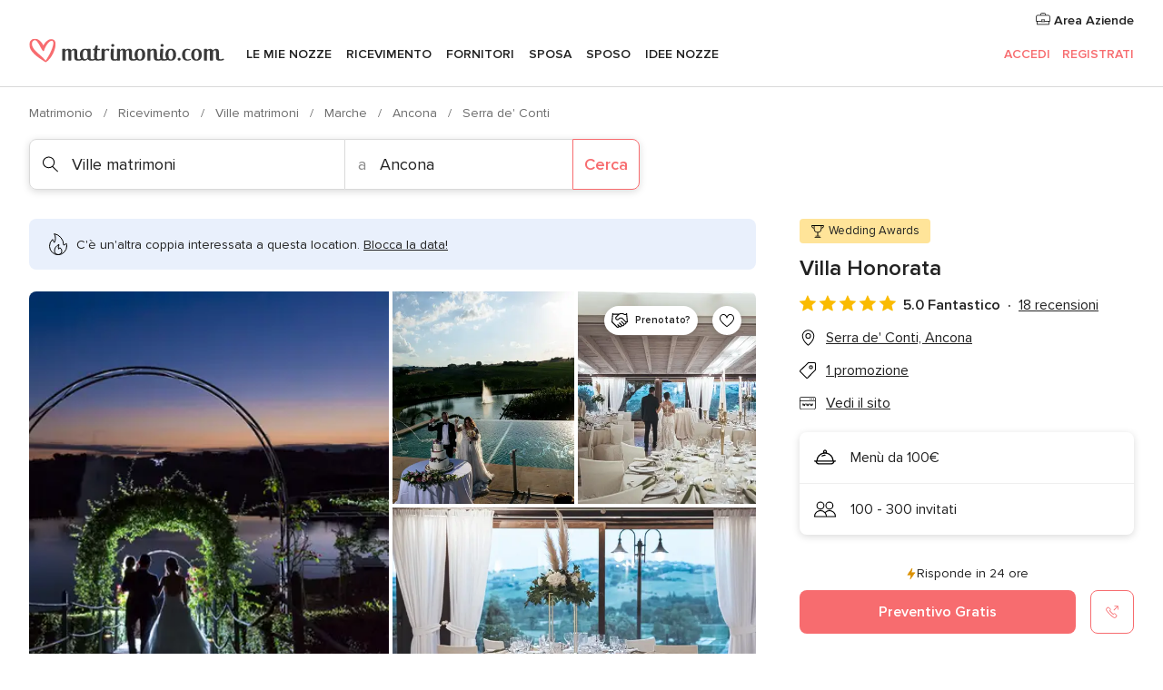

--- FILE ---
content_type: text/html; charset=UTF-8
request_url: https://www.matrimonio.com/ville-matrimoni/villa-honorata--e11741
body_size: 53971
content:
<!DOCTYPE html>
<html lang="it-IT" prefix="og: http://ogp.me/ns#">
<head>
<meta http-equiv="Content-Type" content="text/html; charset=utf-8">
<title>Villa Honorata - Consulta la disponibilità e i prezzi</title>
<meta name="description" content="Villa Honorata (Ville matrimoni Serra de&apos; Conti). Se cerchi una location immersa nel verde, con spazi curati e una cucina attenta alla qualità, Villa Honorata è la scelta...">
<meta name="keywords" content="Villa Honorata, Ville matrimoni Villa Honorata, Ricevimento Villa Honorata, Matrimonio Villa Honorata, Nozze Villa Honorata, Ville matrimoni Serra de&apos; Conti, Ville matrimoni Ancona, Matrimonio Serra de&apos; Conti, Ricevimento Serra de&apos; Conti, Ricevimento Ancona, Matrimonio Ancona">
<meta name="robots" content="all">
<meta name="distribution" content="global">
<meta name="rating" content="general">
<meta name="pbdate" content="20:36:43 03/02/2026">
<link rel="canonical" href="https://www.matrimonio.com/ville-matrimoni/villa-honorata--e11741">
<link rel="alternate" href="android-app://com.matrimonio.launcher/matrimoniocom/m.matrimonio.com/ville-matrimoni/villa-honorata--e11741">
<meta name="viewport" content="width=device-width, initial-scale=1.0">
<meta name="apple-custom-itunes-app" content="app-id=606939610">
<meta name="apple-itunes-app" content="app-id=606939610, app-argument=https://app.appsflyer.com/id606939610?pid=WP-iOS-IT&c=WP-IT-LANDINGS&s=it">
<meta name="google-play-app" content="app-id=com.matrimonio.launcher">
<link rel="shortcut icon" href="https://www.matrimonio.com/mobile/assets/img/favicon/favicon.png">
<meta property="fb:pages" content="125509577464592" />
<meta property="fb:app_id" content="111914015519513" />
<meta property="og:type" content="website" />
<meta property="og:title" content="Villa Honorata" />
<meta property="og:description" content="Se cerchi una location immersa nel verde, con spazi curati e una cucina attenta alla qualità, Villa Honorata è la scelta perfetta. Questa dimora si trova all’interno di una tenuta storica e offre un’ambientazione ricca di fascino per accogliere ogni" />
<meta property="og:image" content="https://cdn0.matrimonio.com/vendor/1741/3_2/1280/png/screenshot-2025-11-24-alle-11-07-54_2_11741-176398661947411.jpeg">
<meta property="og:image:secure_url" content="https://cdn0.matrimonio.com/vendor/1741/3_2/1280/png/screenshot-2025-11-24-alle-11-07-54_2_11741-176398661947411.jpeg">
<meta property="og:image:alt" content="Villa Honorata">
<meta property="og:url" content="https://www.matrimonio.com/ville-matrimoni/villa-honorata--e11741" />
<meta name="twitter:card" content="summary_large_image" />
<link rel="stylesheet" href="https://www.matrimonio.com/builds/desktop/css/symfnw-IT73-1-20260203-011-0_www_m_/WebBundleResponsiveMarketplaceStorefrontBodas.css">
<script>
var internalTrackingService = internalTrackingService || {
triggerSubmit : function() {},
triggerAbandon : function() {},
loaded : false
};
</script>
<script type="text/javascript">
function getCookie (name) {var b = document.cookie.match('(^|;)\\s*' + name + '\\s*=\\s*([^;]+)'); return b ? unescape(b.pop()) : null}
function overrideOneTrustGeo () {
const otgeoCookie = getCookie('otgeo') || '';
const regexp = /^([A-Za-z]+)(?:,([A-Za-z]+))?$/g;
const matches = [...otgeoCookie.matchAll(regexp)][0];
if (matches) {
const countryCode = matches[1];
const stateCode = matches[2];
const geolocationResponse = {
countryCode
};
if (stateCode) {
geolocationResponse.stateCode = stateCode;
}
return {
geolocationResponse
};
}
}
var OneTrust = overrideOneTrustGeo() || undefined;
</script>
<span class="ot-sdk-show-settings" style="display: none"></span>
<script src="https://cdn.cookielaw.org/scripttemplates/otSDKStub.js" data-language="it-IT" data-domain-script="6fcce6c3-f1fd-40b8-b4a4-105dc471be5a" data-ignore-ga='true' defer></script>
<script>var isCountryCookiesActiveByDefault=false,CONSENT_ANALYTICS_GROUP="C0002",CONSENT_PERSONALIZATION_GROUP="C0003",CONSENT_TARGETED_ADVERTISING_GROUP="C0004",CONSENT_SOCIAL_MEDIA_GROUP="C0005",cookieConsentContent='',hideCookieConsentLayer= '', OptanonAlertBoxClosed='';hideCookieConsentLayer=getCookie('hideCookieConsentLayer');OptanonAlertBoxClosed=getCookie('OptanonAlertBoxClosed');if(hideCookieConsentLayer==="1"||Boolean(OptanonAlertBoxClosed)){cookieConsentContent=queryStringToJSON(getCookie('OptanonConsent')||'');}function getCookie(e){var o=document.cookie.match("(^|;)\\s*"+e+"\\s*=\\s*([^;]+)");return o?unescape(o.pop()):null}function queryStringToJSON(e){var o=e.split("&"),t={};return o.forEach(function(e){e=e.split("="),t[e[0]]=decodeURIComponent(e[1]||"")}),JSON.parse(JSON.stringify(t))}function isCookieGroupAllowed(e){var o=cookieConsentContent.groups;if("string"!=typeof o){if(!isCountryCookiesActiveByDefault && e===CONSENT_ANALYTICS_GROUP && getCookie('hideCookieConsentLayer')==="1"){return true}return isCountryCookiesActiveByDefault;}for(var t=o.split(","),n=0;n<t.length;n++)if(t[n].indexOf(e,0)>=0)return"1"===t[n].split(":")[1];return!1}function userHasAcceptedTheCookies(){var e=document.getElementsByTagName("body")[0],o=document.createEvent("HTMLEvents");cookieConsentContent=queryStringToJSON(getCookie("OptanonConsent")||""),!0===isCookieGroupAllowed(CONSENT_ANALYTICS_GROUP)&&(o.initEvent("analyticsCookiesHasBeenAccepted",!0,!1),e.dispatchEvent(o)),!0===isCookieGroupAllowed(CONSENT_PERSONALIZATION_GROUP)&&(o.initEvent("personalizationCookiesHasBeenAccepted",!0,!1),e.dispatchEvent(o)),!0===isCookieGroupAllowed(CONSENT_TARGETED_ADVERTISING_GROUP)&&(o.initEvent("targetedAdvertisingCookiesHasBeenAccepted",!0,!1),e.dispatchEvent(o)),!0===isCookieGroupAllowed(CONSENT_SOCIAL_MEDIA_GROUP)&&(o.initEvent("socialMediaAdvertisingCookiesHasBeenAccepted",!0,!1),e.dispatchEvent(o))}</script>
<script>
document.getElementsByTagName('body')[0].addEventListener('oneTrustLoaded', function () {
if (OneTrust.GetDomainData()?.ConsentModel?.Name === 'notice only') {
const cookiePolicyLinkSelector = document.querySelectorAll('.ot-sdk-show-settings')
cookiePolicyLinkSelector.forEach((selector) => {
selector.style.display = 'none'
})
}
})
</script>
<script>
function CMP() {
var body = document.getElementsByTagName('body')[0];
var event = document.createEvent('HTMLEvents');
var callbackIAB = (tcData, success) => {
if (success && (tcData.eventStatus === 'tcloaded' || tcData.eventStatus === 'useractioncomplete')) {
window.__tcfapi('removeEventListener', 2, () => {
}, callbackIAB);
if ((typeof window.Optanon !== "undefined" &&
!window.Optanon.GetDomainData().IsIABEnabled) ||
(tcData.gdprApplies &&
typeof window.Optanon !== "undefined" &&
window.Optanon.GetDomainData().IsIABEnabled &&
getCookie('OptanonAlertBoxClosed'))) {
userHasAcceptedTheCookies();
}
if (isCookieGroupAllowed(CONSENT_ANALYTICS_GROUP) !== true) {
event.initEvent('analyticsCookiesHasBeenDenied', true, false);
body.dispatchEvent(event);
}
if (isCookieGroupAllowed(CONSENT_TARGETED_ADVERTISING_GROUP) !== true) {
event.initEvent('targetedAdvertisingCookiesHasBeenDenied', true, false);
body.dispatchEvent(event);
}
if (tcData.gdprApplies && typeof window.Optanon !== "undefined" && window.Optanon.GetDomainData().IsIABEnabled) {
event.initEvent('IABTcDataReady', true, false);
body.dispatchEvent(event);
} else {
event.initEvent('nonIABCountryDataReady', true, false);
body.dispatchEvent(event);
}
}
}
var cnt = 0;
var consentSetInterval = setInterval(function () {
cnt += 1;
if (cnt === 600) {
userHasAcceptedTheCookies();
clearInterval(consentSetInterval);
}
if (typeof window.Optanon !== "undefined" && !window.Optanon.GetDomainData().IsIABEnabled) {
clearInterval(consentSetInterval);
userHasAcceptedTheCookies();
event.initEvent('oneTrustLoaded', true, false);
body.dispatchEvent(event);
event.initEvent('nonIABCountryDataReady', true, false);
body.dispatchEvent(event);
}
if (typeof window.__tcfapi !== "undefined") {
event.initEvent('oneTrustLoaded', true, false);
body.dispatchEvent(event);
clearInterval(consentSetInterval);
window.__tcfapi('addEventListener', 2, callbackIAB);
}
});
}
function OptanonWrapper() {
CMP();
}
</script>
</head><body>
<script>
var gtagScript = function() { var s = document.createElement("script"), el = document.getElementsByTagName("script")[0]; s.defer = true;
s.src = "https://www.googletagmanager.com/gtag/js?id=G-S06FPGC3QV";
el.parentNode.insertBefore(s, el);}
window.dataLayer = window.dataLayer || [];
const analyticsGroupOpt = isCookieGroupAllowed(CONSENT_ANALYTICS_GROUP) === true;
const targetedAdsOpt = isCookieGroupAllowed(CONSENT_TARGETED_ADVERTISING_GROUP) === true;
const personalizationOpt = isCookieGroupAllowed(CONSENT_PERSONALIZATION_GROUP) === true;
window['gtag_enable_tcf_support'] = true;
document.getElementsByTagName('body')[0].addEventListener('oneTrustLoaded', function () {
gtagScript();
});
function gtag(){dataLayer.push(arguments);}
gtag('js', new Date());
gtag('consent', 'default', {
'analytics_storage': analyticsGroupOpt ? 'granted' : 'denied',
'ad_storage': targetedAdsOpt ? 'granted' : 'denied',
'ad_user_data': targetedAdsOpt ? 'granted' : 'denied',
'ad_user_personalization': targetedAdsOpt ? 'granted' : 'denied',
'functionality_storage': targetedAdsOpt ? 'granted' : 'denied',
'personalization_storage': personalizationOpt ? 'granted' : 'denied',
'security_storage': 'granted'
});
gtag('set', 'ads_data_redaction', !analyticsGroupOpt);
gtag('set', 'allow_ad_personalization_signals', analyticsGroupOpt);
gtag('set', 'allow_google_signals', analyticsGroupOpt);
gtag('set', 'allow_interest_groups', analyticsGroupOpt);
gtag('config', 'G-S06FPGC3QV', { groups: 'analytics', 'send_page_view': false });
gtag('config', 'AW-981308565', { groups: 'adwords' });
</script>

<div id="app-apps-download-banner" class="branch-banner-placeholder branchBannerPlaceholder"></div>

<a class="layoutSkipMain" href="#layoutMain">Vai ai contenuti principali</a>
<header class="layoutHeader">
<span class="layoutHeader__hamburger app-header-menu-toggle">
<i class="svgIcon app-svg-async svgIcon__list-menu "   data-name="_common/list-menu" data-svg="https://cdn1.matrimonio.com/assets/svg/optimized/_common/list-menu.svg" data-svg-lazyload="1"></i></span>
<a class="layoutHeader__logoAnchor app-analytics-event-click"
href="https://www.matrimonio.com/">
<img src="https://www.matrimonio.com/assets/img/logos/gen_logoHeader.svg"   alt="Matrimonio"  width="218" height="27"   >
</a>
<nav class="layoutHeader__nav app-header-nav">
<ul class="layoutNavMenu app-header-list">
<li class="layoutNavMenu__header">
<i class="svgIcon app-svg-async svgIcon__close layoutNavMenu__itemClose app-header-menu-toggle"   data-name="_common/close" data-svg="https://cdn1.matrimonio.com/assets/svg/optimized/_common/close.svg" data-svg-lazyload="1"></i>        </li>
<li class="layoutNavMenu__item app-header-menu-item-openSection layoutNavMenu__item--my_wedding ">
<a href="https://www.matrimonio.com/wedding-organizer"
class="layoutNavMenu__anchor app-header-menu-itemAnchor app-analytics-track-event-click "
data-tracking-section="header" data-tracking-category="Navigation" data-tracking-category-authed="1"
data-tracking-dt="tools"                >
Le mie nozze                </a>
<i class="svgIcon app-svg-async svgIcon__angleRightBlood layoutNavMenu__anchorArrow"   data-name="_common/angleRightBlood" data-svg="https://cdn1.matrimonio.com/assets/svg/optimized/_common/angleRightBlood.svg" data-svg-lazyload="1"></i>
<div class="layoutNavMenuTab app-header-menu-itemDropdown">
<div class="layoutNavMenuTab__layout">
<div class="layoutNavMenuTab__header">
<i class="svgIcon app-svg-async svgIcon__angleLeftBlood layoutNavMenuTab__icon app-header-menu-item-closeSection"   data-name="_common/angleLeftBlood" data-svg="https://cdn1.matrimonio.com/assets/svg/optimized/_common/angleLeftBlood.svg" data-svg-lazyload="1"></i>    <a class="layoutNavMenuTab__title" href="https://www.matrimonio.com/wedding-organizer">
Le mie nozze    </a>
<i class="svgIcon app-svg-async svgIcon__close layoutNavMenuTab__iconClose app-header-menu-toggle"   data-name="_common/close" data-svg="https://cdn1.matrimonio.com/assets/svg/optimized/_common/close.svg" data-svg-lazyload="1"></i></div>
<div class="layoutNavMenuTabMyWedding">
<div class="layoutNavMenuTabMyWeddingList">
<a class="layoutNavMenuTabMyWedding__title" href="https://www.matrimonio.com/wedding-organizer">
Il mio wedding organizer        </a>
<ul class="layoutNavMenuTabMyWeddingList__content ">
<li class="layoutNavMenuTabMyWeddingList__item layoutNavMenuTabMyWeddingList__item--viewAll">
<a href="https://www.matrimonio.com/wedding-organizer">Visualizza tutto</a>
</li>
<li class="layoutNavMenuTabMyWeddingList__item "
>
<a href="https://www.matrimonio.com/agenda-matrimonio">
<i class="svgIcon app-svg-async svgIcon__checklist layoutNavMenuTabMyWeddingList__itemIcon"   data-name="tools/categories/checklist" data-svg="https://cdn1.matrimonio.com/assets/svg/optimized/tools/categories/checklist.svg" data-svg-lazyload="1"></i>                        Agenda                    </a>
</li>
<li class="layoutNavMenuTabMyWeddingList__item "
>
<a href="https://www.matrimonio.com/lista-invitati-matrimonio">
<i class="svgIcon app-svg-async svgIcon__guests layoutNavMenuTabMyWeddingList__itemIcon"   data-name="tools/categories/guests" data-svg="https://cdn1.matrimonio.com/assets/svg/optimized/tools/categories/guests.svg" data-svg-lazyload="1"></i>                        Invitati                    </a>
</li>
<li class="layoutNavMenuTabMyWeddingList__item "
>
<a href="https://www.matrimonio.com/gestione-tavoli-matrimonio">
<i class="svgIcon app-svg-async svgIcon__tables layoutNavMenuTabMyWeddingList__itemIcon"   data-name="tools/categories/tables" data-svg="https://cdn1.matrimonio.com/assets/svg/optimized/tools/categories/tables.svg" data-svg-lazyload="1"></i>                        Tavoli                    </a>
</li>
<li class="layoutNavMenuTabMyWeddingList__item "
>
<a href="https://www.matrimonio.com/budgeter-matrimonio">
<i class="svgIcon app-svg-async svgIcon__budget layoutNavMenuTabMyWeddingList__itemIcon"   data-name="tools/categories/budget" data-svg="https://cdn1.matrimonio.com/assets/svg/optimized/tools/categories/budget.svg" data-svg-lazyload="1"></i>                        Budgeter                    </a>
</li>
<li class="layoutNavMenuTabMyWeddingList__item "
>
<a href="https://www.matrimonio.com/miei-fornitori-matrimonio">
<i class="svgIcon app-svg-async svgIcon__vendors layoutNavMenuTabMyWeddingList__itemIcon"   data-name="tools/categories/vendors" data-svg="https://cdn1.matrimonio.com/assets/svg/optimized/tools/categories/vendors.svg" data-svg-lazyload="1"></i>                        Fornitori                    </a>
</li>
<li class="layoutNavMenuTabMyWeddingList__item "
>
<a href="https://www.matrimonio.com/website/index.php?actionReferrer=8">
<i class="svgIcon app-svg-async svgIcon__website layoutNavMenuTabMyWeddingList__itemIcon"   data-name="tools/categories/website" data-svg="https://cdn1.matrimonio.com/assets/svg/optimized/tools/categories/website.svg" data-svg-lazyload="1"></i>                        Wedding Site                    </a>
</li>
<li class="layoutNavMenuTabMyWeddingList__item app-analytics-track-event-click"
data-tracking-category="Navigation"
data-tracking-section="header_venues"
data-tracking-dt="contest"
>
<a href="https://www.matrimonio.com/sorteggio">
<i class="svgIcon app-svg-async svgIcon__contest layoutNavMenuTabMyWeddingList__itemIcon"   data-name="tools/categories/contest" data-svg="https://cdn1.matrimonio.com/assets/svg/optimized/tools/categories/contest.svg" data-svg-lazyload="1"></i>                        Concorso                    </a>
</li>
</ul>
</div>
<div class="layoutNavMenuTabMyWeddingBanners">
<div class="layoutNavMenuBannerBox app-header-menu-banner app-link "
data-href="https://www.matrimonio.com/app-matrimonio"
>
<div class="layoutNavMenuBannerBox__content">
<p class="layoutNavMenuBannerBox__title">Scarica l'app</p>
<span class="layoutNavMenuBannerBox__subtitle">Organizza il tuo matrimonio quando e dove vuoi</span>
</div>
<img data-src="https://www.matrimonio.com/assets/img/logos/square-icon.svg"  class="lazyload layoutNavMenuBannerBox__icon" alt="Icona app"  width="60" height="60"  >
</div>
<div class="layoutNavMenuBannerBox app-header-menu-banner app-link "
data-href="https://www.matrimonio.com/album-matrimonio-wedshoots"
>
<div class="layoutNavMenuBannerBox__content">
<a class="layoutNavMenuBannerBox__title" href="https://www.matrimonio.com/album-matrimonio-wedshoots">Wedshoots</a>
<span class="layoutNavMenuBannerBox__subtitle">Tutte le foto dei tuoi invitati in un solo album</span>
</div>
<img data-src="https://www.matrimonio.com/assets/img/wedshoots/ico_wedshoots.svg"  class="lazyload layoutNavMenuBannerBox__icon" alt="Icona Wedshoots"  width="60" height="60"  >
</div>
</div>
</div>    </div>
</div>
</li>
<li class="layoutNavMenu__item app-header-menu-item-openSection layoutNavMenu__item--venues ">
<a href="https://www.matrimonio.com/ricevimento"
class="layoutNavMenu__anchor app-header-menu-itemAnchor app-analytics-track-event-click "
data-tracking-section="header" data-tracking-category="Navigation" data-tracking-category-authed="1"
data-tracking-dt="venues"                >
Ricevimento                </a>
<i class="svgIcon app-svg-async svgIcon__angleRightBlood layoutNavMenu__anchorArrow"   data-name="_common/angleRightBlood" data-svg="https://cdn1.matrimonio.com/assets/svg/optimized/_common/angleRightBlood.svg" data-svg-lazyload="1"></i>
<div class="layoutNavMenuTab app-header-menu-itemDropdown">
<div class="layoutNavMenuTab__layout">
<div class="layoutNavMenuTab__header">
<i class="svgIcon app-svg-async svgIcon__angleLeftBlood layoutNavMenuTab__icon app-header-menu-item-closeSection"   data-name="_common/angleLeftBlood" data-svg="https://cdn1.matrimonio.com/assets/svg/optimized/_common/angleLeftBlood.svg" data-svg-lazyload="1"></i>    <a class="layoutNavMenuTab__title" href="https://www.matrimonio.com/ricevimento">
Ricevimento    </a>
<i class="svgIcon app-svg-async svgIcon__close layoutNavMenuTab__iconClose app-header-menu-toggle"   data-name="_common/close" data-svg="https://cdn1.matrimonio.com/assets/svg/optimized/_common/close.svg" data-svg-lazyload="1"></i></div>
<div class="layoutNavMenuTabVenues">
<div class="layoutNavMenuTabVenues__categories">
<div class="layoutNavMenuTabVenuesList">
<a class="layoutNavMenuTabVenues__title"
href="https://www.matrimonio.com/ricevimento">
Ricevimento            </a>
<ul class="layoutNavMenuTabVenuesList__content">
<li class="layoutNavMenuTabVenuesList__item layoutNavMenuTabVenuesList__item--viewAll">
<a href="https://www.matrimonio.com/ricevimento">Visualizza tutto</a>
</li>
<li class="layoutNavMenuTabVenuesList__item">
<a href="https://www.matrimonio.com/ville-matrimoni">
Ville matrimoni                        </a>
</li>
<li class="layoutNavMenuTabVenuesList__item">
<a href="https://www.matrimonio.com/agriturismo-ricevimenti">
Agriturismo ricevimenti                        </a>
</li>
<li class="layoutNavMenuTabVenuesList__item">
<a href="https://www.matrimonio.com/hotel-ricevimenti">
Hotel ricevimenti                        </a>
</li>
<li class="layoutNavMenuTabVenuesList__item">
<a href="https://www.matrimonio.com/ristoranti-ricevimenti">
Ristoranti ricevimenti                        </a>
</li>
<li class="layoutNavMenuTabVenuesList__item">
<a href="https://www.matrimonio.com/sala-ricevimenti">
Sala ricevimenti                        </a>
</li>
<li class="layoutNavMenuTabVenuesList__item">
<a href="https://www.matrimonio.com/catering-matrimoni">
Catering matrimoni                        </a>
</li>
<li class="layoutNavMenuTabVenuesList__item">
<a href="https://www.matrimonio.com/castelli-matrimoni">
Castelli matrimoni                        </a>
</li>
<li class="layoutNavMenuTabVenuesList__item">
<a href="https://www.matrimonio.com/matrimoni-in-spiaggia">
Matrimoni in spiaggia                        </a>
</li>
<li class="layoutNavMenuTabVenuesList__item">
<a href="https://www.matrimonio.com/location-matrimoni">
Location matrimoni                        </a>
</li>
<li class="layoutNavMenuTabVenuesList__item layoutNavMenuTabVenuesList__item--highlight">
<a href="https://www.matrimonio.com/promozioni/ricevimento">
Promozioni                        </a>
</li>
</ul>
</div>
</div>
<div class="layoutNavMenuTabVenuesBanners">
<div class="layoutNavMenuBannerBox app-header-menu-banner app-link app-analytics-track-event-click"
data-href="https://www.matrimonio.com/destination-wedding"
data-tracking-section=header_venues                      data-tracking-category=Navigation                      data-tracking-dt=destination_weddings         >
<div class="layoutNavMenuBannerBox__content">
<p class="layoutNavMenuBannerBox__title">Destination Weddings</p>
<span class="layoutNavMenuBannerBox__subtitle">Il tuo matrimonio da sogno all'estero.</span>
</div>
<img class="svgIcon svgIcon__plane_destination layoutNavMenuBannerBox__icon lazyload" data-src="https://cdn1.matrimonio.com/assets/svg/original/illustration/plane_destination.svg"  alt="illustration plane destination" width="56" height="56" >    </div>
<div class="layoutNavMenuBannerBox app-header-menu-banner app-link app-analytics-track-event-click"
data-href="https://www.matrimonio.com/sorteggio"
data-tracking-section=header_venues                      data-tracking-category=Navigation                      data-tracking-dt=contest         >
<div class="layoutNavMenuBannerBox__content">
<p class="layoutNavMenuBannerBox__title">Vinci 5.000&euro;</p>
<span class="layoutNavMenuBannerBox__subtitle">Partecipa alla 156ª edizione del concorso di Matrimonio.com</span>
</div>
<img class="svgIcon svgIcon__stars layoutNavMenuBannerBox__icon lazyload" data-src="https://cdn1.matrimonio.com/assets/svg/original/illustration/stars.svg"  alt="illustration stars" width="56" height="56" >    </div>
</div>
</div>
</div>
</div>
</li>
<li class="layoutNavMenu__item app-header-menu-item-openSection layoutNavMenu__item--vendors ">
<a href="https://www.matrimonio.com/fornitori"
class="layoutNavMenu__anchor app-header-menu-itemAnchor app-analytics-track-event-click "
data-tracking-section="header" data-tracking-category="Navigation" data-tracking-category-authed="1"
data-tracking-dt="vendors"                >
Fornitori                </a>
<i class="svgIcon app-svg-async svgIcon__angleRightBlood layoutNavMenu__anchorArrow"   data-name="_common/angleRightBlood" data-svg="https://cdn1.matrimonio.com/assets/svg/optimized/_common/angleRightBlood.svg" data-svg-lazyload="1"></i>
<div class="layoutNavMenuTab app-header-menu-itemDropdown">
<div class="layoutNavMenuTab__layout">
<div class="layoutNavMenuTab__header">
<i class="svgIcon app-svg-async svgIcon__angleLeftBlood layoutNavMenuTab__icon app-header-menu-item-closeSection"   data-name="_common/angleLeftBlood" data-svg="https://cdn1.matrimonio.com/assets/svg/optimized/_common/angleLeftBlood.svg" data-svg-lazyload="1"></i>    <a class="layoutNavMenuTab__title" href="https://www.matrimonio.com/fornitori">
Fornitori    </a>
<i class="svgIcon app-svg-async svgIcon__close layoutNavMenuTab__iconClose app-header-menu-toggle"   data-name="_common/close" data-svg="https://cdn1.matrimonio.com/assets/svg/optimized/_common/close.svg" data-svg-lazyload="1"></i></div>
<div class="layoutNavMenuTabVendors">
<div class="layoutNavMenuTabVendors__content layoutNavMenuTabVendors__contentBig">
<div class="layoutNavMenuTabVendorsList">
<a class="layoutNavMenuTabVendors__title" href="https://www.matrimonio.com/fornitori">
Trova i fornitori per le tue nozze            </a>
<ul class="layoutNavMenuTabVendorsList__content">
<li class="layoutNavMenuTabVendorsList__item layoutNavMenuTabVendorsList__item--viewAll">
<a href="https://www.matrimonio.com/fornitori">Visualizza tutto</a>
</li>
<li class="layoutNavMenuTabVendorsList__item">
<i class="svgIcon app-svg-async svgIcon__categPhoto layoutNavMenuTabVendorsList__itemIcon"   data-name="vendors/categories/categPhoto" data-svg="https://cdn1.matrimonio.com/assets/svg/optimized/vendors/categories/categPhoto.svg" data-svg-lazyload="1"></i>                        <a href="https://www.matrimonio.com/fotografo-matrimonio">
Fotografo matrimonio                        </a>
</li>
<li class="layoutNavMenuTabVendorsList__item">
<i class="svgIcon app-svg-async svgIcon__categVideo layoutNavMenuTabVendorsList__itemIcon"   data-name="vendors/categories/categVideo" data-svg="https://cdn1.matrimonio.com/assets/svg/optimized/vendors/categories/categVideo.svg" data-svg-lazyload="1"></i>                        <a href="https://www.matrimonio.com/video-matrimonio">
Video Matrimonio                        </a>
</li>
<li class="layoutNavMenuTabVendorsList__item">
<i class="svgIcon app-svg-async svgIcon__categMusic layoutNavMenuTabVendorsList__itemIcon"   data-name="vendors/categories/categMusic" data-svg="https://cdn1.matrimonio.com/assets/svg/optimized/vendors/categories/categMusic.svg" data-svg-lazyload="1"></i>                        <a href="https://www.matrimonio.com/musica-matrimonio">
Musica matrimonio                        </a>
</li>
<li class="layoutNavMenuTabVendorsList__item">
<i class="svgIcon app-svg-async svgIcon__categRental layoutNavMenuTabVendorsList__itemIcon"   data-name="vendors/categories/categRental" data-svg="https://cdn1.matrimonio.com/assets/svg/optimized/vendors/categories/categRental.svg" data-svg-lazyload="1"></i>                        <a href="https://www.matrimonio.com/auto-matrimonio">
Auto matrimonio                        </a>
</li>
<li class="layoutNavMenuTabVendorsList__item">
<i class="svgIcon app-svg-async svgIcon__categTransport layoutNavMenuTabVendorsList__itemIcon"   data-name="vendors/categories/categTransport" data-svg="https://cdn1.matrimonio.com/assets/svg/optimized/vendors/categories/categTransport.svg" data-svg-lazyload="1"></i>                        <a href="https://www.matrimonio.com/noleggio-autobus">
Noleggio autobus                        </a>
</li>
<li class="layoutNavMenuTabVendorsList__item">
<i class="svgIcon app-svg-async svgIcon__categFlower layoutNavMenuTabVendorsList__itemIcon"   data-name="vendors/categories/categFlower" data-svg="https://cdn1.matrimonio.com/assets/svg/optimized/vendors/categories/categFlower.svg" data-svg-lazyload="1"></i>                        <a href="https://www.matrimonio.com/fiori-matrimonio">
Fiori matrimonio                        </a>
</li>
<li class="layoutNavMenuTabVendorsList__item">
<i class="svgIcon app-svg-async svgIcon__categInvite layoutNavMenuTabVendorsList__itemIcon"   data-name="vendors/categories/categInvite" data-svg="https://cdn1.matrimonio.com/assets/svg/optimized/vendors/categories/categInvite.svg" data-svg-lazyload="1"></i>                        <a href="https://www.matrimonio.com/partecipazioni-nozze">
Partecipazioni nozze                        </a>
</li>
<li class="layoutNavMenuTabVendorsList__item">
<i class="svgIcon app-svg-async svgIcon__categGift layoutNavMenuTabVendorsList__itemIcon"   data-name="vendors/categories/categGift" data-svg="https://cdn1.matrimonio.com/assets/svg/optimized/vendors/categories/categGift.svg" data-svg-lazyload="1"></i>                        <a href="https://www.matrimonio.com/bomboniere">
Bomboniere                        </a>
</li>
</ul>
</div>
<div class="layoutNavMenuTabVendorsPremium">
<p class="layoutNavMenuTabVendorsPremium__subtitle">In evidenza</p>
<ul class="layoutNavMenuTabVendorsPremium__content">
<li class="layoutNavMenuTabVendorsPremium__item">
<div data-href="https://www.matrimonio.com/anfm" class="layoutNavMenuTabVendorsPremium__link link app-header-menu-premium-link app-link">
<img data-src="https://cdn1.matrimonio.com/assets/img/directory/gen_miniLogo-74.jpg"  class="lazyload layoutNavMenuTabVendorsPremium__image" alt="Fotografi garanzie ANFM"  width="50" height="50"  >
Fotografi garanzie ANFM                            </div>
</li>
</ul>
</div>
<div class="layoutNavMenuTabVendorsListOthers">
<p class="layoutNavMenuTabVendorsListOthers__subtitle">Altre categorie</p>
<ul class="layoutNavMenuTabVendorsListOthers__container">
<li class="layoutNavMenuTabVendorsListOthers__item">
<a href="https://www.matrimonio.com/noleggio-arredi">
Noleggio arredi                        </a>
</li>
<li class="layoutNavMenuTabVendorsListOthers__item">
<a href="https://www.matrimonio.com/noleggio-tensostrutture">
Noleggio tensostrutture                        </a>
</li>
<li class="layoutNavMenuTabVendorsListOthers__item">
<a href="https://www.matrimonio.com/animazione-matrimoni">
Animazione Matrimoni                        </a>
</li>
<li class="layoutNavMenuTabVendorsListOthers__item">
<a href="https://www.matrimonio.com/decorazioni-matrimonio">
Decorazioni matrimonio                        </a>
</li>
<li class="layoutNavMenuTabVendorsListOthers__item">
<a href="https://www.matrimonio.com/lista-di-nozze">
Lista di nozze                        </a>
</li>
<li class="layoutNavMenuTabVendorsListOthers__item">
<a href="https://www.matrimonio.com/wedding-planner">
Wedding planner                        </a>
</li>
<li class="layoutNavMenuTabVendorsListOthers__item">
<a href="https://www.matrimonio.com/noleggio-carrozze">
Noleggio carrozze                        </a>
</li>
<li class="layoutNavMenuTabVendorsListOthers__item">
<a href="https://www.matrimonio.com/viaggio-di-nozze">
Viaggio di nozze                        </a>
</li>
<li class="layoutNavMenuTabVendorsListOthers__item">
<a href="https://www.matrimonio.com/proposte-originali">
Proposte originali                        </a>
</li>
<li class="layoutNavMenuTabVendorsListOthers__item">
<a href="https://www.matrimonio.com/torte-nuziali">
Torte nuziali                        </a>
</li>
<li class="layoutNavMenuTabVendorsListOthers__item">
<a href="https://www.matrimonio.com/photo-booth">
Photo booth                        </a>
</li>
<li class="layoutNavMenuTabVendorsListOthers__deals">
<a href="https://www.matrimonio.com/promozioni/fornitori">
Promozioni                        </a>
</li>
</ul>
</div>
</div>
<div class="layoutNavMenuTabVendorsBanners hasPremium">
<div class="layoutNavMenuBannerBox app-header-menu-banner app-link app-analytics-track-event-click"
data-href="https://www.matrimonio.com/destination-wedding"
data-tracking-section=header_vendors                      data-tracking-category=Navigation                      data-tracking-dt=destination_weddings         >
<div class="layoutNavMenuBannerBox__content">
<p class="layoutNavMenuBannerBox__title">Destination Weddings</p>
<span class="layoutNavMenuBannerBox__subtitle">Il tuo matrimonio da sogno all'estero.</span>
</div>
<img class="svgIcon svgIcon__plane_destination layoutNavMenuBannerBox__icon lazyload" data-src="https://cdn1.matrimonio.com/assets/svg/original/illustration/plane_destination.svg"  alt="illustration plane destination" width="56" height="56" >    </div>
<div class="layoutNavMenuBannerBox app-header-menu-banner app-link app-analytics-track-event-click"
data-href="https://www.matrimonio.com/sorteggio"
data-tracking-section=header_vendors                      data-tracking-category=Navigation                      data-tracking-dt=contest         >
<div class="layoutNavMenuBannerBox__content">
<p class="layoutNavMenuBannerBox__title">Vinci 5.000&euro;</p>
<span class="layoutNavMenuBannerBox__subtitle">Partecipa alla 156ª edizione del concorso di Matrimonio.com</span>
</div>
<img class="svgIcon svgIcon__stars layoutNavMenuBannerBox__icon lazyload" data-src="https://cdn1.matrimonio.com/assets/svg/original/illustration/stars.svg"  alt="illustration stars" width="56" height="56" >    </div>
</div>
</div>    </div>
</div>
</li>
<li class="layoutNavMenu__item app-header-menu-item-openSection layoutNavMenu__item--brides ">
<a href="https://www.matrimonio.com/sposa"
class="layoutNavMenu__anchor app-header-menu-itemAnchor app-analytics-track-event-click "
data-tracking-section="header" data-tracking-category="Navigation" data-tracking-category-authed="1"
>
Sposa                </a>
<i class="svgIcon app-svg-async svgIcon__angleRightBlood layoutNavMenu__anchorArrow"   data-name="_common/angleRightBlood" data-svg="https://cdn1.matrimonio.com/assets/svg/optimized/_common/angleRightBlood.svg" data-svg-lazyload="1"></i>
<div class="layoutNavMenuTab app-header-menu-itemDropdown">
<div class="layoutNavMenuTab__layout">
<div class="layoutNavMenuTab__header">
<i class="svgIcon app-svg-async svgIcon__angleLeftBlood layoutNavMenuTab__icon app-header-menu-item-closeSection"   data-name="_common/angleLeftBlood" data-svg="https://cdn1.matrimonio.com/assets/svg/optimized/_common/angleLeftBlood.svg" data-svg-lazyload="1"></i>    <a class="layoutNavMenuTab__title" href="https://www.matrimonio.com/sposa">
Spose    </a>
<i class="svgIcon app-svg-async svgIcon__close layoutNavMenuTab__iconClose app-header-menu-toggle"   data-name="_common/close" data-svg="https://cdn1.matrimonio.com/assets/svg/optimized/_common/close.svg" data-svg-lazyload="1"></i></div>
<div class="layoutNavMenuTabBridesGrooms">
<div class="layoutNavMenuTabBridesGroomsList">
<a class="layoutNavMenuTabBridesGrooms__title" href="https://www.matrimonio.com/sposa">
Spose        </a>
<ul class="layoutNavMenuTabBridesGroomsList__content">
<li class="layoutNavMenuTabBridesGroomsList__item layoutNavMenuTabBridesGroomsList__item--viewAll">
<a href="https://www.matrimonio.com/sposa">Visualizza tutto</a>
</li>
<li class="layoutNavMenuTabBridesGroomsList__item">
<a href="https://www.matrimonio.com/abiti-da-sposa">
Abiti da sposa                    </a>
</li>
<li class="layoutNavMenuTabBridesGroomsList__item">
<a href="https://www.matrimonio.com/accessori-sposa">
Accessori sposa                    </a>
</li>
<li class="layoutNavMenuTabBridesGroomsList__item">
<a href="https://www.matrimonio.com/abiti-da-cerimonia">
Abiti da cerimonia                    </a>
</li>
<li class="layoutNavMenuTabBridesGroomsList__item">
<a href="https://www.matrimonio.com/acconciature-sposa">
Acconciature sposa                    </a>
</li>
<li class="layoutNavMenuTabBridesGroomsList__item">
<a href="https://www.matrimonio.com/trucco-sposa">
Trucco sposa                    </a>
</li>
<li class="layoutNavMenuTabBridesGroomsList__item">
<a href="https://www.matrimonio.com/trattamenti-estetici">
Trattamenti estetici                    </a>
</li>
<li class="layoutNavMenuTabBridesGroomsList__item">
<a href="https://www.matrimonio.com/gioielleria">
Gioielleria                    </a>
</li>
<li class="layoutNavMenuTabBridesGroomsList__item">
<a href="https://www.matrimonio.com/fedi-nuziali">
Fedi nuziali                    </a>
</li>
<li class="layoutNavMenuTabBridesGroomsList__item layoutNavMenuTabBridesGroomsList__item--highlight">
<a href="https://www.matrimonio.com/promozioni/sposa">
Promozioni                </a>
</li>
</ul>
</div>
</div>    </div>
</div>
</li>
<li class="layoutNavMenu__item app-header-menu-item-openSection layoutNavMenu__item--grooms ">
<a href="https://www.matrimonio.com/sposo"
class="layoutNavMenu__anchor app-header-menu-itemAnchor app-analytics-track-event-click "
data-tracking-section="header" data-tracking-category="Navigation" data-tracking-category-authed="1"
>
Sposo                </a>
<i class="svgIcon app-svg-async svgIcon__angleRightBlood layoutNavMenu__anchorArrow"   data-name="_common/angleRightBlood" data-svg="https://cdn1.matrimonio.com/assets/svg/optimized/_common/angleRightBlood.svg" data-svg-lazyload="1"></i>
<div class="layoutNavMenuTab app-header-menu-itemDropdown">
<div class="layoutNavMenuTab__layout">
<div class="layoutNavMenuTab__header">
<i class="svgIcon app-svg-async svgIcon__angleLeftBlood layoutNavMenuTab__icon app-header-menu-item-closeSection"   data-name="_common/angleLeftBlood" data-svg="https://cdn1.matrimonio.com/assets/svg/optimized/_common/angleLeftBlood.svg" data-svg-lazyload="1"></i>    <a class="layoutNavMenuTab__title" href="https://www.matrimonio.com/sposo">
Sposi    </a>
<i class="svgIcon app-svg-async svgIcon__close layoutNavMenuTab__iconClose app-header-menu-toggle"   data-name="_common/close" data-svg="https://cdn1.matrimonio.com/assets/svg/optimized/_common/close.svg" data-svg-lazyload="1"></i></div>
<div class="layoutNavMenuTabBridesGrooms">
<div class="layoutNavMenuTabBridesGroomsList">
<a class="layoutNavMenuTabBridesGrooms__title" href="https://www.matrimonio.com/sposo">
Sposi        </a>
<ul class="layoutNavMenuTabBridesGroomsList__content">
<li class="layoutNavMenuTabBridesGroomsList__item layoutNavMenuTabBridesGroomsList__item--viewAll">
<a href="https://www.matrimonio.com/sposo">Visualizza tutto</a>
</li>
<li class="layoutNavMenuTabBridesGroomsList__item">
<a href="https://www.matrimonio.com/vestiti-sposo">
Vestiti sposo                    </a>
</li>
<li class="layoutNavMenuTabBridesGroomsList__item">
<a href="https://www.matrimonio.com/accessori-sposo">
Accessori sposo                    </a>
</li>
<li class="layoutNavMenuTabBridesGroomsList__item">
<a href="https://www.matrimonio.com/estetica-maschile">
Estetica maschile                    </a>
</li>
<li class="layoutNavMenuTabBridesGroomsList__item layoutNavMenuTabBridesGroomsList__item--highlight">
<a href="https://www.matrimonio.com/promozioni/sposo">
Promozioni                </a>
</li>
</ul>
</div>
</div>    </div>
</div>
</li>
<li class="layoutNavMenu__item app-header-menu-item-openSection layoutNavMenu__item--articles ">
<a href="https://www.matrimonio.com/articoli"
class="layoutNavMenu__anchor app-header-menu-itemAnchor app-analytics-track-event-click "
data-tracking-section="header" data-tracking-category="Navigation" data-tracking-category-authed="1"
data-tracking-dt="ideas"                >
Idee nozze                </a>
<i class="svgIcon app-svg-async svgIcon__angleRightBlood layoutNavMenu__anchorArrow"   data-name="_common/angleRightBlood" data-svg="https://cdn1.matrimonio.com/assets/svg/optimized/_common/angleRightBlood.svg" data-svg-lazyload="1"></i>
<div class="layoutNavMenuTab app-header-menu-itemDropdown">
<div class="layoutNavMenuTab__layout">
<div class="layoutNavMenuTab__header">
<i class="svgIcon app-svg-async svgIcon__angleLeftBlood layoutNavMenuTab__icon app-header-menu-item-closeSection"   data-name="_common/angleLeftBlood" data-svg="https://cdn1.matrimonio.com/assets/svg/optimized/_common/angleLeftBlood.svg" data-svg-lazyload="1"></i>    <a class="layoutNavMenuTab__title" href="https://www.matrimonio.com/articoli">
Idee nozze    </a>
<i class="svgIcon app-svg-async svgIcon__close layoutNavMenuTab__iconClose app-header-menu-toggle"   data-name="_common/close" data-svg="https://cdn1.matrimonio.com/assets/svg/optimized/_common/close.svg" data-svg-lazyload="1"></i></div>
<div class="layoutNavMenuTabArticles">
<div class="layoutNavMenuTabArticlesList">
<a class="layoutNavMenuTabArticles__title" href="https://www.matrimonio.com/articoli">
Ispirazione e consigli per il tuo matrimonio        </a>
<ul class="layoutNavMenuTabArticlesList__content">
<li class="layoutNavMenuTabArticlesList__item layoutNavMenuTabArticlesList__item--viewAll">
<a href="https://www.matrimonio.com/articoli">Visualizza tutto</a>
</li>
<li class="layoutNavMenuTabArticlesList__item">
<a href="https://www.matrimonio.com/articoli/prima-delle-nozze--t1">
Prima delle nozze                    </a>
</li>
<li class="layoutNavMenuTabArticlesList__item">
<a href="https://www.matrimonio.com/articoli/la-cerimonia--t2">
La cerimonia                    </a>
</li>
<li class="layoutNavMenuTabArticlesList__item">
<a href="https://www.matrimonio.com/articoli/il-ricevimento--t3">
Il ricevimento                    </a>
</li>
<li class="layoutNavMenuTabArticlesList__item">
<a href="https://www.matrimonio.com/articoli/i-servizi-per-il-tuo-matrimonio--t4">
I servizi per il tuo matrimonio                    </a>
</li>
<li class="layoutNavMenuTabArticlesList__item">
<a href="https://www.matrimonio.com/articoli/moda-nuziale--t5">
Moda nuziale                    </a>
</li>
<li class="layoutNavMenuTabArticlesList__item">
<a href="https://www.matrimonio.com/articoli/bellezza--t6">
Bellezza                    </a>
</li>
<li class="layoutNavMenuTabArticlesList__item">
<a href="https://www.matrimonio.com/articoli/luna-di-miele--t7">
Luna di miele                    </a>
</li>
<li class="layoutNavMenuTabArticlesList__item">
<a href="https://www.matrimonio.com/articoli/dopo-il-matrimonio--t8">
Dopo il matrimonio                    </a>
</li>
<li class="layoutNavMenuTabArticlesList__item">
<a href="https://www.matrimonio.com/articoli/fai-da-te--t62">
Fai da te                    </a>
</li>
<li class="layoutNavMenuTabArticlesList__item">
<a href="https://www.matrimonio.com/articoli/reportage-di-nozze--t63">
Reportage di nozze                    </a>
</li>
</ul>
</div>
<div class="layoutNavMenuTabArticlesBanners">
<div class="layoutNavMenuTabArticlesBannersItem app-header-menu-banner app-link"
data-href="https://www.matrimonio.com/racconto-matrimonio">
<figure class="layoutNavMenuTabArticlesBannersItem__figure">
<img data-src="https://www.matrimonio.com/assets/img/components/header/tabs/realweddings_banner.jpg" data-srcset="https://www.matrimonio.com/assets/img/components/header/tabs/realweddings_banner@2x.jpg 2x" class="lazyload layoutNavMenuTabArticlesBannersItem__image" alt="Real wedding"  width="304" height="90"  >
<figcaption class="layoutNavMenuTabArticlesBannersItem__content">
<a href="https://www.matrimonio.com/racconto-matrimonio"
title="Real wedding"
class="layoutNavMenuTabArticlesBannersItem__title">Real wedding</a>
<p class="layoutNavMenuTabArticlesBannersItem__description">
Ogni matrimonio è unico ed è il coronamento di una bella storia d'amore.            </p>
</figcaption>
</figure>
</div>
<div class="layoutNavMenuTabArticlesBannersItem app-header-menu-banner app-link"
data-href="https://www.matrimonio.com/luna-di-miele">
<figure class="layoutNavMenuTabArticlesBannersItem__figure">
<img data-src="https://www.matrimonio.com/assets/img/components/header/tabs/honeymoons_banner.jpg" data-srcset="https://www.matrimonio.com/assets/img/components/header/tabs/honeymoons_banner@2x.jpg 2x" class="lazyload layoutNavMenuTabArticlesBannersItem__image" alt="Luna di miele"  width="304" height="90"  >
<figcaption class="layoutNavMenuTabArticlesBannersItem__content">
<a href="https://www.matrimonio.com/luna-di-miele"
title="Luna di miele"
class="layoutNavMenuTabArticlesBannersItem__title">Luna di miele</a>
<p class="layoutNavMenuTabArticlesBannersItem__description">
Scopri le migliori destinazioni per una luna di miele da sogno.            </p>
</figcaption>
</figure>
</div>
</div>
</div>    </div>
</div>
</li>
<li class="layoutNavMenu__item app-header-menu-item-openSection layoutNavMenu__item--community ">
<a href="https://community.matrimonio.com/"
class="layoutNavMenu__anchor app-header-menu-itemAnchor app-analytics-track-event-click "
data-tracking-section="header" data-tracking-category="Navigation" data-tracking-category-authed="1"
data-tracking-dt="community"                >
Community                </a>
<i class="svgIcon app-svg-async svgIcon__angleRightBlood layoutNavMenu__anchorArrow"   data-name="_common/angleRightBlood" data-svg="https://cdn1.matrimonio.com/assets/svg/optimized/_common/angleRightBlood.svg" data-svg-lazyload="1"></i>
<div class="layoutNavMenuTab app-header-menu-itemDropdown">
<div class="layoutNavMenuTab__layout">
<div class="layoutNavMenuTab__header">
<i class="svgIcon app-svg-async svgIcon__angleLeftBlood layoutNavMenuTab__icon app-header-menu-item-closeSection"   data-name="_common/angleLeftBlood" data-svg="https://cdn1.matrimonio.com/assets/svg/optimized/_common/angleLeftBlood.svg" data-svg-lazyload="1"></i>    <a class="layoutNavMenuTab__title" href="https://community.matrimonio.com/">
Community    </a>
<i class="svgIcon app-svg-async svgIcon__close layoutNavMenuTab__iconClose app-header-menu-toggle"   data-name="_common/close" data-svg="https://cdn1.matrimonio.com/assets/svg/optimized/_common/close.svg" data-svg-lazyload="1"></i></div>
<div class="layoutNavMenuTabCommunity">
<div class="layoutNavMenuTabCommunityList">
<a class="layoutNavMenuTabCommunity__title" href="https://community.matrimonio.com/">
Gruppi per argomento        </a>
<ul class="layoutNavMenuTabCommunityList__content">
<li class="layoutNavMenuTabCommunityList__item layoutNavMenuTabCommunityList__item--viewAll">
<a href="https://community.matrimonio.com/">Visualizza tutto</a>
</li>
<li class="layoutNavMenuTabCommunityList__item">
<a href="https://community.matrimonio.com/community/organizzazione-matrimonio">
Organizzazione matrimonio                    </a>
</li>
<li class="layoutNavMenuTabCommunityList__item">
<a href="https://community.matrimonio.com/community/prima-delle-nozze">
Prima delle nozze                    </a>
</li>
<li class="layoutNavMenuTabCommunityList__item">
<a href="https://community.matrimonio.com/community/moda-nozze">
Moda nozze                    </a>
</li>
<li class="layoutNavMenuTabCommunityList__item">
<a href="https://community.matrimonio.com/community/ricevimento-di-nozze">
Ricevimento di nozze                    </a>
</li>
<li class="layoutNavMenuTabCommunityList__item">
<a href="https://community.matrimonio.com/community/fai-da-te">
Fai da te                    </a>
</li>
<li class="layoutNavMenuTabCommunityList__item">
<a href="https://community.matrimonio.com/community/matrimonio-com">
Matrimonio.com                    </a>
</li>
<li class="layoutNavMenuTabCommunityList__item">
<a href="https://community.matrimonio.com/community/luna-di-miele">
Luna di miele                    </a>
</li>
<li class="layoutNavMenuTabCommunityList__item">
<a href="https://community.matrimonio.com/community/salute-bellezza-e-dieta">
Salute, bellezza e dieta                    </a>
</li>
<li class="layoutNavMenuTabCommunityList__item">
<a href="https://community.matrimonio.com/community/ceremonia-nuziale">
Cerimonia nuziale                    </a>
</li>
<li class="layoutNavMenuTabCommunityList__item">
<a href="https://community.matrimonio.com/community/vivere-insieme">
Vita di coppia                    </a>
</li>
<li class="layoutNavMenuTabCommunityList__item">
<a href="https://community.matrimonio.com/community/neo-spose">
Just Married                    </a>
</li>
<li class="layoutNavMenuTabCommunityList__item">
<a href="https://community.matrimonio.com/community/future-mamme">
Future mamme                    </a>
</li>
<li class="layoutNavMenuTabCommunityList__item">
<a href="https://community.matrimonio.com/community/nozze-vip">
Nozze vip                    </a>
</li>
<li class="layoutNavMenuTabCommunityList__item">
<a href="https://community.matrimonio.com/community/test-di-nozze">
Test di nozze                    </a>
</li>
<li class="layoutNavMenuTabCommunityList__item">
<a href="https://community.matrimonio.com/community/concorso">
Concorso                    </a>
</li>
<li class="layoutNavMenuTabCommunityList__item">
<a href="https://community.matrimonio.com/community/assistenza">
Assistenza                    </a>
</li>
<li class="layoutNavMenuTabCommunityList__item">
<a href="https://community.matrimonio.com/community-provincia">
Gruppi per regione                    </a>
</li>
</ul>
</div>
<div class="layoutNavMenuTabCommunityLast">
<p class="layoutNavMenuTabCommunityLast__subtitle app-header-menu-community app-link"
role="link"
tabindex="0" data-href="https://community.matrimonio.com/">Tutte le notizie della Community</p>
<ul class="layoutNavMenuTabCommunityLast__list">
<li>
<a href="https://community.matrimonio.com/">
Post                    </a>
</li>
<li>
<a href="https://community.matrimonio.com/foto">
Foto                    </a>
</li>
<li>
<a href="https://community.matrimonio.com/video">
Video                    </a>
</li>
<li>
<a href="https://community.matrimonio.com/membri">
Utenti                    </a>
</li>
</ul>
</div>
</div>    </div>
</div>
</li>
<li class="layoutNavMenu__itemFooter layoutNavMenu__itemFooter--bordered app-analytics-track-event-click"
data-tracking-section="header"
data-tracking-category="Navigation"
data-tracking-dt="contest"
data-tracking-category-authed="1"
>
<a class="layoutNavMenu__anchorFooter" href="https://www.matrimonio.com/sorteggio">
<i class="svgIcon app-svg-async svgIcon__celebrate "   data-name="_common/celebrate" data-svg="https://cdn1.matrimonio.com/assets/svg/optimized/_common/celebrate.svg" data-svg-lazyload="1"></i>                    Concorso da 5.000 euro                </a>
</li>
<li class="layoutNavMenu__itemFooter">
<a class="layoutNavMenu__anchorFooter" rel="nofollow" href="https://wedshootsapp.onelink.me/2833772549?pid=WP-Android-IT&amp;c=WP-IT-MOBILE&amp;af_dp=wedshoots%3A%2F%2F">WedShoots</a>
</li>
<li class="layoutNavMenu__itemFooter">
<a class="layoutNavMenu__anchorFooter" rel="nofollow" href="https://matrimoniocom.onelink.me/Yu9p?pid=WP-Android-IT&amp;c=WP-IT-MOBILE&amp;af_dp=matrimoniocom%3A%2F%2F">Scarica l'app</a>
</li>
<li class="layoutNavMenu__itemFooter layoutNavMenu__itemFooter--bordered">
<a class="layoutNavMenu__anchorFooter" href="https://www.matrimonio.com/emp-Acceso.php" rel="nofollow">
Accesso aziende            </a>
</li>
</ul>
</nav>
<div class="layoutHeader__overlay app-header-menu-toggle app-header-menu-overlay"></div>
<div class="layoutHeader__authArea app-header-auth-area">
<a href="https://www.matrimonio.com/users-login.php" class="layoutHeader__authNoLoggedAreaMobile" title="Accesso utenti">
<i class="svgIcon app-svg-async svgIcon__user "   data-name="_common/user" data-svg="https://cdn1.matrimonio.com/assets/svg/optimized/_common/user.svg" data-svg-lazyload="1"></i>    </a>
<div class="layoutHeader__authNoLoggedArea app-header-auth-area">
<a class="layoutHeader__vendorAuth"
rel="nofollow"
href="https://www.matrimonio.com/emp-Acceso.php">
<i class="svgIcon app-svg-async svgIcon__briefcase layoutHeader__vendorAuthIcon"   data-name="vendors/briefcase" data-svg="https://cdn1.matrimonio.com/assets/svg/optimized/vendors/briefcase.svg" data-svg-lazyload="1"></i>    Area Aziende</a>
<ul class="layoutNavMenuAuth">
<li class="layoutNavMenuAuth__item">
<a href="https://www.matrimonio.com/users-login.php"
class="layoutNavMenuAuth__anchor">Accedi</a>
</li>
<li class="layoutNavMenuAuth__item">
<a href="https://www.matrimonio.com/users-signup.php"
class="layoutNavMenuAuth__anchor">Registrati</a>
</li>
</ul>    </div>
</div>
</header>
<main id="layoutMain" class="layoutMain">
<div class="app-storefront-native-share hidden"
data-text="Ciao! Questa azienda di servizi per matrimoni potrebbe interessarti: https://www.matrimonio.com/ville-matrimoni/villa-honorata--e11741?utm_source=share"
data-dialog-title="Condividi Villa Honorata"
data-subject="👀 Guarda cosa ho trovato su Matrimonio.com"
></div>
<nav class="storefrontBreadcrumb app-storefront-breadcrumb">
<nav class="breadcrumb app-breadcrumb   ">
<ul class="breadcrumb__list">
<li>
<a  href="https://www.matrimonio.com/">
Matrimonio                    </a>
</li>
<li>
<a  href="https://www.matrimonio.com/ricevimento">
Ricevimento                    </a>
</li>
<li>
<a  href="https://www.matrimonio.com/ville-matrimoni">
Ville matrimoni                    </a>
</li>
<li>
<a  href="https://www.matrimonio.com/ville-matrimoni/marche">
Marche                    </a>
</li>
<li>
<a  href="https://www.matrimonio.com/ville-matrimoni/ancona">
Ancona                    </a>
</li>
<li>
<a  href="https://www.matrimonio.com/ville-matrimoni/ancona/serra-de-conti">
Serra de' Conti                    </a>
</li>
</ul>
</nav>
    </nav>
<div class="storefrontFullSearcher app-searcher-tracking">
<form class="storefrontFullSearcher__form app-searcher app-searcher-form-tracking suggestCategory
app-smart-searcher      app-searcher-simplification"
method="get"
role="search"
action="https://www.matrimonio.com/busc.php">
<input type="hidden" name="id_grupo" value="">
<input type="hidden" name="id_sector" value="1">
<input type="hidden" name="id_region" value="">
<input type="hidden" name="id_provincia" value="564">
<input type="hidden" name="id_poblacion" value="">
<input type="hidden" name="id_geozona" value="">
<input type="hidden" name="geoloc" value="0">
<input type="hidden" name="latitude">
<input type="hidden" name="longitude">
<input type="hidden" name="keyword" value="">
<input type="hidden" name="faqs[]" value="">
<input type="hidden" name="capacityRange[]" value="">
<div class="storefrontFullSearcher__category app-filter-searcher-field show-searcher-reset">
<i class="svgIcon app-svg-async svgIcon__search storefrontFullSearcher__categoryIcon"   data-name="_common/search" data-svg="https://cdn1.matrimonio.com/assets/svg/optimized/_common/search.svg" data-svg-lazyload="1"></i>        <input class="storefrontFullSearcher__input app-filter-searcher-input app-searcher-category-input-tracking app-searcher-category-input"
type="text"
value="Ville matrimoni"
name="txtStrSearch"
data-last-value="Ville matrimoni"
data-placeholder-default="Nome o categoria del fornitore"
data-placeholder-focused="Nome o categoria del fornitore"
aria-label="Nome o categoria del fornitore"
placeholder="Nome o categoria del fornitore"
autocomplete="off">
<span class="storefrontFullSearcher__categoryReset app-searcher-reset-category">
<i class="svgIcon app-svg-async svgIcon__close storefrontFullSearcher__categoryResetIcon"   data-name="_common/close" data-svg="https://cdn1.matrimonio.com/assets/svg/optimized/_common/close.svg" data-svg-lazyload="1"></i>        </span>
<div class="storefrontFullSearcher__placeholder app-filter-searcher-list"></div>
</div>
<div class="storefrontFullSearcher__location">
<span class="storefrontFullSearcher__locationFixedText">a</span>
<input class="storefrontFullSearcher__input app-searcher-location-input app-searcher-location-input-tracking"
type="text"
data-last-value="Ancona"
data-placeholder-default="Dove"
placeholder="Dove"
data-placeholder-focused="Dove"
aria-label="Dove"
value="Ancona"
name="txtLocSearch"
autocomplete="off">
<span class="storefrontFullSearcher__locationReset app-searcher-reset-location">
<i class="svgIcon app-svg-async svgIcon__close searcher__locationResetIcon"   data-name="_common/close" data-svg="https://cdn1.matrimonio.com/assets/svg/optimized/_common/close.svg" data-svg-lazyload="1"></i>        </span>
<div class="storefrontFullSearcher__placeholder app-searcher-location-placeholder"></div>
</div>
<button type="submit" class="storefrontFullSearcher__submit app-searcher-submit-button app-searcher-submit-tracking">
Cerca    </button>
</form>
</div>
<article class="storefront app-main-storefront app-article-storefront app-storefront-heading   app-storefront"
data-vendor-id=11741    data-lite-vendor=""
>
<div class="app-features-container hidden"
data-is-storefront="1"
data-multi-category-vendor-recommended=""
data-is-data-collector-enabled="0"
data-is-vendor-view-enabled="1"
data-is-lead-form-validation-enabled="0"
></div>
<aside class="storefrontHeadingWrap">
<header class="storefrontHeading storefrontHeading--sticky app-storefront-sticky-heading">
<div class="storefrontHeadingBadges">
<div class="app-storefront-heading-badge-with-tooltip storefrontHeadingBadge storefrontHeadingBadge--weddingAward storefrontHeadingBadge__WithTooltip">
<i class="svgIcon app-svg-async svgIcon__weddingAwards-icon "   data-name="vendors/vendorsFacts/weddingAwards-icon" data-svg="https://cdn1.matrimonio.com/assets/svg/optimized/vendors/vendorsFacts/weddingAwards-icon.svg" data-svg-lazyload="1"></i>                <p>
<span>Wedding Awards</span>
</p>
<div class="storefrontHeadingBadgeTooltip tooltip tooltip--bottom app-storefront-heading-badge-tooltip">
<span class="storefrontHeadingBadgeTooltip__info">Ha vinto i Wedding Awards grazie alle recensioni delle coppie di Matrimonio.com.</span>
<ul class="storefrontHeadingBadgeTooltip__awardsWon">
<li class="storefrontHeadingBadgeTooltip__awardsYear">
<i class="svgIcon app-svg-async svgIcon__weddingAwards-icon "   data-name="vendors/vendorsFacts/weddingAwards-icon" data-svg="https://cdn1.matrimonio.com/assets/svg/optimized/vendors/vendorsFacts/weddingAwards-icon.svg" data-svg-lazyload="1"></i>                                    <span>2026</span>
</li>
</ul>
</div>
</div>
</div>
<div class="storefrontHeading__titleWrap" data-testid="storefrontHeadingTitle">
<h1 class="storefrontHeading__title">Villa Honorata</h1>
</div>
<div class="storefrontHeading__content">
<div class="storefrontHeadingReviews">
<a class="storefrontHeading__item app-heading-quick-link app-heading-global-tracking" href="#reviews" data-section="reviews">
<span class="storefrontHeadingReviews__stars" data-testid="storefrontHeadingReviewsStars">
<i class="svgIcon app-svg-async svgIcon__star storefrontHeadingReviews__icon"   data-name="_common/star" data-svg="https://cdn1.matrimonio.com/assets/svg/optimized/_common/star.svg" data-svg-lazyload="1"></i>                            <i class="svgIcon app-svg-async svgIcon__star storefrontHeadingReviews__icon"   data-name="_common/star" data-svg="https://cdn1.matrimonio.com/assets/svg/optimized/_common/star.svg" data-svg-lazyload="1"></i>                            <i class="svgIcon app-svg-async svgIcon__star storefrontHeadingReviews__icon"   data-name="_common/star" data-svg="https://cdn1.matrimonio.com/assets/svg/optimized/_common/star.svg" data-svg-lazyload="1"></i>                            <i class="svgIcon app-svg-async svgIcon__star storefrontHeadingReviews__icon"   data-name="_common/star" data-svg="https://cdn1.matrimonio.com/assets/svg/optimized/_common/star.svg" data-svg-lazyload="1"></i>                            <i class="svgIcon app-svg-async svgIcon__star storefrontHeadingReviews__icon"   data-name="_common/star" data-svg="https://cdn1.matrimonio.com/assets/svg/optimized/_common/star.svg" data-svg-lazyload="1"></i>                                        <span class="srOnly">Valutazione 5.0 su 5</span>
<strong class="storefrontHeadingReviews__starsValue" data-testid="storefrontHeadingReviewsStarsValue" aria-hidden="true">5.0 Fantastico</strong>
</span>
</a>
<a class="storefrontHeading__item app-heading-quick-link app-heading-global-tracking" href="#reviews" data-section="reviews">
<span class="storefrontHeadingReviews__count" data-testid="storefrontHeadingReviewsCount">
18 recensioni        </span>
</a>
</div>
<div class="storefrontHeadingLocation storefrontHeading__item" data-testid="storefrontHeadingLocation">
<i class="svgIcon app-svg-async svgIcon__location storefrontHeadingLocation__icon"   data-name="_common/location" data-svg="https://cdn1.matrimonio.com/assets/svg/optimized/_common/location.svg" data-svg-lazyload="1"></i>                    <div class="storefrontHeadingLocation__label app-heading-global-tracking"  data-section="map">
<a class="app-heading-quick-link" href="#map">
Serra de' Conti, Ancona                                                    </a>
</div>
</div>
<div class="storefrontHeadingDeals storefrontHeading__item" data-testid="storefrontHeadingDeals">
<a class="storefrontHeadingDeals__number app-heading-quick-link app-heading-global-tracking"  data-section="deals" href="#deals">
<i class="svgIcon app-svg-async svgIcon__promosTag storefrontHeadingDeals__numberIcon"   data-name="vendors/promosTag" data-svg="https://cdn1.matrimonio.com/assets/svg/optimized/vendors/promosTag.svg" data-svg-lazyload="1"></i>                            <span class="storefrontHeadingDeals__numberLabel">
1 promozione                        </span>
</a>
</div>
<div class="storefrontHeadingWebsite storefrontHeading__item">
<i class="svgIcon app-svg-async svgIcon__website storefrontHeadingWebsite__icon"   data-name="tools/categories/website" data-svg="https://cdn1.matrimonio.com/assets/svg/optimized/tools/categories/website.svg" data-svg-lazyload="1"></i>    <span data-href="https://www.instagram.com/villahonorata1793/"
data-id-zorigen="0"
data-frm-insert="95"
data-frm-variant="4"
class="storefrontHeadingWebsite__label app-storefront-visit-website">Vedi il sito</span>
</div>
</div>
<div class="storefrontHeadingFaqs">
<div class="storefrontHeadingFaqsCard" data-testid="storefrontHeadingFaqsCardMenu">
<i class="svgIcon app-svg-async svgIcon__menus-price storefrontHeadingFaqsCard__icon"   data-name="vendors/menus-price" data-svg="https://cdn1.matrimonio.com/assets/svg/optimized/vendors/menus-price.svg" data-svg-lazyload="1"></i>                <span class="storefrontHeadingFaqsCard__label">  Menù da 100€</span>
</div>
<div class="storefrontHeadingFaqsCard" data-testid="storefrontHeadingFaqsCardGuests">
<i class="svgIcon app-svg-async svgIcon__guests-simple storefrontHeadingFaqsCard__icon"   data-name="_common/guests-simple" data-svg="https://cdn1.matrimonio.com/assets/svg/optimized/_common/guests-simple.svg" data-svg-lazyload="1"></i>        <span class="storefrontHeadingFaqsCard__label">100 - 300 invitati</span>
</div>
</div>
<div class="storefrontHeadingLeads" data-testid="storefrontHeadingLeads">
<div class="inspireTrust">
<i class="svgIcon app-svg-async svgIcon__thunderShort inspireTrust__icon"   data-name="_common/thunderShort" data-svg="https://cdn1.matrimonio.com/assets/svg/optimized/_common/thunderShort.svg" data-svg-lazyload="1"></i>    Risponde in 24 ore</div>
<button
type="button"
class=" button button--primary storefrontHeading__lead  app-default-simple-lead app-show-responsive-modal "
data-storefront-id=""
data-vendor-id="11741"
data-frm-insert=""
data-frm-insert-json="{&quot;desktop&quot;:1,&quot;desktopLogged&quot;:90,&quot;mobile&quot;:20,&quot;mobileLogged&quot;:77}"
data-section="showPhone"
aria-label="Preventivo Gratis"
data-lead-with-flexible-dates="1"
data-tracking-section="storefrontHeader"                            data-lead-with-flexible-dates="1"                            data-lead-form-with-services=""                >
Preventivo Gratis            </button>
<button
type="button"
class=" storefrontHeading__contactItem storefrontHeading__phone button button--secondary app-default-phone-lead app-heading-global-tracking app-show-responsive-modal "
data-storefront-id=""
data-vendor-id="11741"
data-frm-insert=""
data-frm-insert-json="{&quot;desktop&quot;:65,&quot;desktopLogged&quot;:65,&quot;mobile&quot;:66,&quot;mobileLogged&quot;:93}"
data-section="showPhone"
aria-label="Telefono"
data-lead-with-flexible-dates="1"
data-lead-with-flexible-dates="1"                            data-lead-form-with-services=""                            data-is-sign-up-enabled="1"                >
<i class="svgIcon app-svg-async svgIcon__phoneLink "   data-name="_common/phoneLink" data-svg="https://cdn1.matrimonio.com/assets/svg/optimized/_common/phoneLink.svg" data-svg-lazyload="1"></i>            </button>
</div>
<div class="storefrontHeadingFooterBox">
<div class="storefrontHeadingVendorFeatures app-vendor-facts-feature">
<p class="storefrontHeadingVendorFeatures--item" data-item="visit">
<i class="svgIcon app-svg-async svgIcon__popular-arrow-icon "   data-name="vendors/vendorsFacts/popular-arrow-icon" data-svg="https://cdn1.matrimonio.com/assets/svg/optimized/vendors/vendorsFacts/popular-arrow-icon.svg" data-svg-lazyload="1"></i>                <span>Tra i più popolari ad Ancona</span>
</p>
<p class="storefrontHeadingVendorFeatures--item" data-item="booking">
<i class="svgIcon app-svg-async svgIcon__couplesChoice-icon "   data-name="vendors/vendorsFacts/couplesChoice-icon" data-svg="https://cdn1.matrimonio.com/assets/svg/optimized/vendors/vendorsFacts/couplesChoice-icon.svg" data-svg-lazyload="1"></i>                <span>Scelto da più di 50 coppie</span>
</p>
</div>
</div>
</header>
</aside>
<div class="storefrontUrgencyBadgetsBanner">

<div class="storefrontUrgencyBadgets app-default-simple-lead app-show-responsive-modal "
    data-storefront-id=""
    data-vendor-id="11741"
    data-frm-insert=""
    data-frm-insert-json="{&quot;desktop&quot;:1,&quot;desktopLogged&quot;:90,&quot;mobile&quot;:20,&quot;mobileLogged&quot;:77}"
                data-lead-with-flexible-dates="1"
                        data-tracking-section="storefrontHeader"                    data-lead-with-flexible-dates="1"                    data-lead-form-with-services=""        >
    <i class="svgIcon app-svg-async svgIcon__matchesFire storefrontUrgencyBadgets__icon"   data-name="_common/matchesFire" data-svg="https://cdn1.matrimonio.com/assets/svg/optimized/_common/matchesFire.svg" data-svg-lazyload="1"></i>    <div class="storefrontUrgencyBadgets__text">
        C'è un'altra coppia interessata a questa location. <span>Blocca la data!</span>
    </div>
</div>
    </div>
<div class="storefrontVendorMessage">
</div>
<nav class="sectionNavigation storefrontNavigationStatic app-section-navigation-static">
<div class="storefrontNavigationStatic__slider">
<div class="scrollSnap app-scroll-snap-wrapper app-storefront-navigation-static-slider scrollSnap--fullBleed scrollSnap--floatArrows"
role="region" aria-label=" Slider">
<button type="button" aria-label="Precedente" class="scrollSnap__arrow scrollSnap__arrow--prev app-scroll-snap-prev hidden disabled"><i class="svgIcon app-svg-async svgIcon__arrowLeftThick "   data-name="arrows/arrowLeftThick" data-svg="https://cdn1.matrimonio.com/assets/svg/optimized/arrows/arrowLeftThick.svg" data-svg-lazyload="1"></i></button>
<div class="scrollSnap__container app-scroll-snap-container app-storefront-navigation-static-slider-container" dir="ltr">
<div class="scrollSnap__item app-scroll-snap-item app-storefront-navigation-static-slider-item"
data-id="0"
data-visualized-slide="false"
><div class="storefrontNavigationStatic__item scrollSnap__item sectionNavigation__itemRelevantInfo">
<a class="storefrontNavigationStatic__anchor app-section-navigation-tracking app-section-navigation-anchor" data-section="description" href="#description">
Informazioni            </a>
</div>
</div>
<div class="scrollSnap__item app-scroll-snap-item app-storefront-navigation-static-slider-item"
data-id="1"
data-visualized-slide="false"
><div class="storefrontNavigationStatic__item scrollSnap__item sectionNavigation__itemRelevantInfo">
<a class="storefrontNavigationStatic__anchor app-section-navigation-tracking app-section-navigation-anchor" data-section="faqs" href="#faqs">
Faq            </a>
</div>
</div>
<div class="scrollSnap__item app-scroll-snap-item app-storefront-navigation-static-slider-item"
data-id="2"
data-visualized-slide="false"
><div class="storefrontNavigationStatic__item scrollSnap__item sectionNavigation__itemRelevantInfo">
<a class="storefrontNavigationStatic__anchor app-section-navigation-tracking app-section-navigation-anchor" data-section="reviews" href="#reviews">
Recensioni                    <span class="storefrontNavigationStatic__count">
18            </span>
</a>
</div>
</div>
<div class="scrollSnap__item app-scroll-snap-item app-storefront-navigation-static-slider-item"
data-id="3"
data-visualized-slide="false"
><div class="storefrontNavigationStatic__item scrollSnap__item sectionNavigation__itemRelevantInfo">
<a class="storefrontNavigationStatic__anchor app-section-navigation-tracking app-section-navigation-anchor" data-section="realWeddingsCouples" href="#realWeddingsCouples">
Real Wedding                    <span class="storefrontNavigationStatic__count">
8            </span>
</a>
</div>
</div>
<div class="scrollSnap__item app-scroll-snap-item app-storefront-navigation-static-slider-item"
data-id="4"
data-visualized-slide="false"
><div class="storefrontNavigationStatic__item scrollSnap__item sectionNavigation__itemRelevantInfo">
<a class="storefrontNavigationStatic__anchor app-section-navigation-tracking app-section-navigation-anchor" data-section="deals" href="#deals">
Promozioni                    <span class="storefrontNavigationStatic__count">
1            </span>
</a>
</div>
</div>
<div class="scrollSnap__item app-scroll-snap-item app-storefront-navigation-static-slider-item"
data-id="5"
data-visualized-slide="false"
><div class="storefrontNavigationStatic__item scrollSnap__item sectionNavigation__itemRelevantInfo">
<a class="storefrontNavigationStatic__anchor app-section-navigation-tracking app-section-navigation-anchor" data-section="map" href="#map">
Mappa            </a>
</div>
</div>
</div>
<button type="button" aria-label="Avanti" class="scrollSnap__arrow scrollSnap__arrow--next app-scroll-snap-next hidden "><i class="svgIcon app-svg-async svgIcon__arrowRightThick "   data-name="arrows/arrowRightThick" data-svg="https://cdn1.matrimonio.com/assets/svg/optimized/arrows/arrowRightThick.svg" data-svg-lazyload="1"></i></button>
</div>
</div>
</nav>
<section class="storefrontMultiGallery app-gallery-slider app-multi-gallery app-gallery-fullScreen-global-tracking"
data-navigation-bar-count="0"
data-slide-visualiced-count="1"
data-item-slider="124"
data-source-page="paid vendor"
>
<div class="storefrontMultiGallery__content" role="region" aria-label="Villa Honorata Slider">
<div class="storefrontMultiGallery__actions">

<button type="button" class="storefrontBackLink app-storefront-breadcrumb-backLink storefrontBackLink--organicMode"
   data-href="https://www.matrimonio.com/ville-matrimoni/ancona"
   title="La tua ricerca" >
    <i class="svgIcon app-svg-async svgIcon__arrowShortLeft storefrontBackLink__icon"   data-name="_common/arrowShortLeft" data-svg="https://cdn1.matrimonio.com/assets/svg/optimized/_common/arrowShortLeft.svg" data-svg-lazyload="1"></i></button>

<button type="button" class="hiredButton app-hired-save-vendor storefrontMultiGallery__vendorBooked"
data-category-id="129"
data-vendor-id="11741"
data-tracking-section=""
data-insert-source="31"
data-status="6"
data-section="hiredButton"
data-is-vendor-saved=""
>
<div class="hiredButton__content hiredButton__disable">
<i class="svgIcon app-svg-async svgIcon__handshake "   data-name="vendors/handshake" data-svg="https://cdn1.matrimonio.com/assets/svg/optimized/vendors/handshake.svg" data-svg-lazyload="1"></i>        Prenotato?    </div>
<div class="app-hired-link hiredButton__content hiredButton__enable"
data-href="https://www.matrimonio.com/tools/VendorsCateg?id_categ=129&amp;status=6"
data-event="EMP_CB_SHOWVENDORS">
<i class="svgIcon app-svg-async svgIcon__checkOutline "   data-name="_common/checkOutline" data-svg="https://cdn1.matrimonio.com/assets/svg/optimized/_common/checkOutline.svg" data-svg-lazyload="1"></i>        Prenotato    </div>
</button>
<button type="button" class="storefrontMultiGallery__favorite  favoriteButton app-favorite-save-vendor"
data-vendor-id="11741"
data-id-sector="129"
data-aria-label-saved="Fornitore aggiunto ai Preferiti"
data-tracking-section=""
aria-label="Aggiungi fornitore a Preferiti"
aria-pressed="false"
data-testid=""
data-insert-source="2"        >
<i class="svgIcon app-svg-async svgIcon__heartOutline favoriteButton__heartDisable"   data-name="_common/heartOutline" data-svg="https://cdn1.matrimonio.com/assets/svg/optimized/_common/heartOutline.svg" data-svg-lazyload="1"></i>    <i class="svgIcon app-svg-async svgIcon__heart favoriteButton__heartActive"   data-name="_common/heart" data-svg="https://cdn1.matrimonio.com/assets/svg/optimized/_common/heart.svg" data-svg-lazyload="1"></i></button>
</div>
<section class="storefrontMultiGallery__scroll app-gallery-slider-container app-scroll-snap-container ">
<figure class="storefrontMultiGallery__item app-scroll-snap-item" data-type="tour">
<div class="storefrontMultiGallery__tour3D tour3D app-tour-3d-player" data-title="Villa Honorata" data-iframe-url="https://my.matterport.com/show/?m=8HVMDQgBrjx&play=1&lang=it&hl=1&lang=it" data-id="9993">
<div class="storefrontMultiGallery__tour3DOverlay" type="button" tabindex="0">
<i class="svgIcon app-svg-async svgIcon__360-tour "   data-name="vendors/360-tour" data-svg="https://cdn1.matrimonio.com/assets/svg/optimized/vendors/360-tour.svg" data-svg-lazyload="1"></i>                <span>Entra</span>
</div>
<picture      data-image-name="imageFileName_9993_11741_2024-09-30-12-57-48.jpeg">
<source
type="image/webp"
srcset="https://cdn0.matrimonio.com/tour3d/9993/3_2/320/jpg/9993_11741_2024-09-30-12-57-48.webp 320w,
https://cdn0.matrimonio.com/tour3d/9993/3_2/640/jpg/9993_11741_2024-09-30-12-57-48.webp 640w,
https://cdn0.matrimonio.com/tour3d/9993/3_2/960/jpg/9993_11741_2024-09-30-12-57-48.webp 960w,
https://cdn0.matrimonio.com/tour3d/9993/3_2/1280/jpg/9993_11741_2024-09-30-12-57-48.webp 1280w,
https://cdn0.matrimonio.com/tour3d/9993/3_2/1920/jpg/9993_11741_2024-09-30-12-57-48.webp 1920w" sizes="(min-width: 1024px) 600px, (min-width: 480px) 400px, 100vw">
<img
fetchpriority="high"        srcset="https://cdn0.matrimonio.com/tour3d/9993/3_2/320/jpg/9993_11741_2024-09-30-12-57-48.jpeg 320w,
https://cdn0.matrimonio.com/tour3d/9993/3_2/640/jpg/9993_11741_2024-09-30-12-57-48.jpeg 640w,
https://cdn0.matrimonio.com/tour3d/9993/3_2/960/jpg/9993_11741_2024-09-30-12-57-48.jpeg 960w,
https://cdn0.matrimonio.com/tour3d/9993/3_2/1280/jpg/9993_11741_2024-09-30-12-57-48.jpeg 1280w,
https://cdn0.matrimonio.com/tour3d/9993/3_2/1920/jpg/9993_11741_2024-09-30-12-57-48.jpeg 1920w"
src="https://cdn0.matrimonio.com/tour3d/9993/3_2/960/jpg/9993_11741_2024-09-30-12-57-48.jpeg"
sizes="(min-width: 1024px) 600px, (min-width: 480px) 400px, 100vw"
alt="Villa Honorata 3d tour"
width="640"        height="427"                >
</picture>
</div>
</figure>
<span hidden id="vendorId" data-vendor-id="11741"></span>
<figure class="storefrontMultiGallery__item app-scroll-snap-item app-gallery-image-fullscreen-open app-gallery-global-tracking app-open-gallery-tracking storefrontMultiGallery__item--0" data-type="image" data-media="photo" data-type-id="0">
<picture      data-image-name="imageFileName_screenshot-2025-11-24-alle-11-07-54_2_11741-176398661947411.jpeg">
<source
type="image/webp"
srcset="https://cdn0.matrimonio.com/vendor/1741/3_2/320/png/screenshot-2025-11-24-alle-11-07-54_2_11741-176398661947411.webp 320w,
https://cdn0.matrimonio.com/vendor/1741/3_2/640/png/screenshot-2025-11-24-alle-11-07-54_2_11741-176398661947411.webp 640w,
https://cdn0.matrimonio.com/vendor/1741/3_2/960/png/screenshot-2025-11-24-alle-11-07-54_2_11741-176398661947411.webp 960w,
https://cdn0.matrimonio.com/vendor/1741/3_2/1280/png/screenshot-2025-11-24-alle-11-07-54_2_11741-176398661947411.webp 1280w,
https://cdn0.matrimonio.com/vendor/1741/3_2/1920/png/screenshot-2025-11-24-alle-11-07-54_2_11741-176398661947411.webp 1920w" sizes="(min-width: 1024px) 600px, (min-width: 480px) 400px, 100vw">
<img
fetchpriority="high"        srcset="https://cdn0.matrimonio.com/vendor/1741/3_2/320/png/screenshot-2025-11-24-alle-11-07-54_2_11741-176398661947411.jpeg 320w,
https://cdn0.matrimonio.com/vendor/1741/3_2/640/png/screenshot-2025-11-24-alle-11-07-54_2_11741-176398661947411.jpeg 640w,
https://cdn0.matrimonio.com/vendor/1741/3_2/960/png/screenshot-2025-11-24-alle-11-07-54_2_11741-176398661947411.jpeg 960w,
https://cdn0.matrimonio.com/vendor/1741/3_2/1280/png/screenshot-2025-11-24-alle-11-07-54_2_11741-176398661947411.jpeg 1280w,
https://cdn0.matrimonio.com/vendor/1741/3_2/1920/png/screenshot-2025-11-24-alle-11-07-54_2_11741-176398661947411.jpeg 1920w"
src="https://cdn0.matrimonio.com/vendor/1741/3_2/960/png/screenshot-2025-11-24-alle-11-07-54_2_11741-176398661947411.jpeg"
sizes="(min-width: 1024px) 600px, (min-width: 480px) 400px, 100vw"
alt="Villa Honorata"
width="640"        height="427"                >
</picture>
<figcaption>Villa Honorata</figcaption>
</figure>
<figure class="storefrontMultiGallery__item app-scroll-snap-item app-gallery-image-fullscreen-open app-gallery-global-tracking app-open-gallery-tracking storefrontMultiGallery__item--1" data-type="image" data-media="photo" data-type-id="1">
<picture      data-image-name="imageFileName_riccardo-federica-7165_2_11741-176398661980797.jpeg">
<source
type="image/webp"
srcset="https://cdn0.matrimonio.com/vendor/1741/3_2/320/jpg/riccardo-federica-7165_2_11741-176398661980797.webp 320w,
https://cdn0.matrimonio.com/vendor/1741/3_2/640/jpg/riccardo-federica-7165_2_11741-176398661980797.webp 640w,
https://cdn0.matrimonio.com/vendor/1741/3_2/960/jpg/riccardo-federica-7165_2_11741-176398661980797.webp 960w,
https://cdn0.matrimonio.com/vendor/1741/3_2/1280/jpg/riccardo-federica-7165_2_11741-176398661980797.webp 1280w,
https://cdn0.matrimonio.com/vendor/1741/3_2/1920/jpg/riccardo-federica-7165_2_11741-176398661980797.webp 1920w" sizes="(min-width: 1024px) 600px, (min-width: 480px) 400px, 100vw">
<img
srcset="https://cdn0.matrimonio.com/vendor/1741/3_2/320/jpg/riccardo-federica-7165_2_11741-176398661980797.jpeg 320w,
https://cdn0.matrimonio.com/vendor/1741/3_2/640/jpg/riccardo-federica-7165_2_11741-176398661980797.jpeg 640w,
https://cdn0.matrimonio.com/vendor/1741/3_2/960/jpg/riccardo-federica-7165_2_11741-176398661980797.jpeg 960w,
https://cdn0.matrimonio.com/vendor/1741/3_2/1280/jpg/riccardo-federica-7165_2_11741-176398661980797.jpeg 1280w,
https://cdn0.matrimonio.com/vendor/1741/3_2/1920/jpg/riccardo-federica-7165_2_11741-176398661980797.jpeg 1920w"
src="https://cdn0.matrimonio.com/vendor/1741/3_2/960/jpg/riccardo-federica-7165_2_11741-176398661980797.jpeg"
sizes="(min-width: 1024px) 600px, (min-width: 480px) 400px, 100vw"
alt="Torta in piscina"
width="640"        height="427"                >
</picture>
<figcaption>Torta in piscina</figcaption>
</figure>
<figure class="storefrontMultiGallery__item app-scroll-snap-item app-gallery-image-fullscreen-open app-gallery-global-tracking app-open-gallery-tracking storefrontMultiGallery__item--2" data-type="image" data-media="photo" data-type-id="2">
<picture      data-image-name="imageFileName_matti-vale-4141_2_11741-176398664871997.jpeg">
<source
type="image/webp"
srcset="https://cdn0.matrimonio.com/vendor/1741/3_2/320/jpg/matti-vale-4141_2_11741-176398664871997.webp 320w,
https://cdn0.matrimonio.com/vendor/1741/3_2/640/jpg/matti-vale-4141_2_11741-176398664871997.webp 640w,
https://cdn0.matrimonio.com/vendor/1741/3_2/960/jpg/matti-vale-4141_2_11741-176398664871997.webp 960w,
https://cdn0.matrimonio.com/vendor/1741/3_2/1280/jpg/matti-vale-4141_2_11741-176398664871997.webp 1280w,
https://cdn0.matrimonio.com/vendor/1741/3_2/1920/jpg/matti-vale-4141_2_11741-176398664871997.webp 1920w" sizes="(min-width: 1024px) 600px, (min-width: 480px) 400px, 100vw">
<img
srcset="https://cdn0.matrimonio.com/vendor/1741/3_2/320/jpg/matti-vale-4141_2_11741-176398664871997.jpeg 320w,
https://cdn0.matrimonio.com/vendor/1741/3_2/640/jpg/matti-vale-4141_2_11741-176398664871997.jpeg 640w,
https://cdn0.matrimonio.com/vendor/1741/3_2/960/jpg/matti-vale-4141_2_11741-176398664871997.jpeg 960w,
https://cdn0.matrimonio.com/vendor/1741/3_2/1280/jpg/matti-vale-4141_2_11741-176398664871997.jpeg 1280w,
https://cdn0.matrimonio.com/vendor/1741/3_2/1920/jpg/matti-vale-4141_2_11741-176398664871997.jpeg 1920w"
src="https://cdn0.matrimonio.com/vendor/1741/3_2/960/jpg/matti-vale-4141_2_11741-176398664871997.jpeg"
sizes="(min-width: 1024px) 600px, (min-width: 480px) 400px, 100vw"
alt="Sala interna"
width="640"        height="427"                loading="lazy">
</picture>
<figcaption>Sala interna</figcaption>
</figure>
<figure class="storefrontMultiGallery__item app-scroll-snap-item app-gallery-image-fullscreen-open app-gallery-global-tracking app-open-gallery-tracking storefrontMultiGallery__item--3" data-type="image" data-media="photo" data-type-id="3">
<picture      data-image-name="imageFileName_matti-vale-4125_2_11741-176398664463133.jpeg">
<source
type="image/webp"
srcset="https://cdn0.matrimonio.com/vendor/1741/3_2/320/jpg/matti-vale-4125_2_11741-176398664463133.webp 320w,
https://cdn0.matrimonio.com/vendor/1741/3_2/640/jpg/matti-vale-4125_2_11741-176398664463133.webp 640w,
https://cdn0.matrimonio.com/vendor/1741/3_2/960/jpg/matti-vale-4125_2_11741-176398664463133.webp 960w,
https://cdn0.matrimonio.com/vendor/1741/3_2/1280/jpg/matti-vale-4125_2_11741-176398664463133.webp 1280w,
https://cdn0.matrimonio.com/vendor/1741/3_2/1920/jpg/matti-vale-4125_2_11741-176398664463133.webp 1920w" sizes="(min-width: 1024px) 600px, (min-width: 480px) 400px, 100vw">
<img
srcset="https://cdn0.matrimonio.com/vendor/1741/3_2/320/jpg/matti-vale-4125_2_11741-176398664463133.jpeg 320w,
https://cdn0.matrimonio.com/vendor/1741/3_2/640/jpg/matti-vale-4125_2_11741-176398664463133.jpeg 640w,
https://cdn0.matrimonio.com/vendor/1741/3_2/960/jpg/matti-vale-4125_2_11741-176398664463133.jpeg 960w,
https://cdn0.matrimonio.com/vendor/1741/3_2/1280/jpg/matti-vale-4125_2_11741-176398664463133.jpeg 1280w,
https://cdn0.matrimonio.com/vendor/1741/3_2/1920/jpg/matti-vale-4125_2_11741-176398664463133.jpeg 1920w"
src="https://cdn0.matrimonio.com/vendor/1741/3_2/960/jpg/matti-vale-4125_2_11741-176398664463133.jpeg"
sizes="(min-width: 1024px) 600px, (min-width: 480px) 400px, 100vw"
alt="Sala interna"
width="640"        height="427"                loading="lazy">
</picture>
<figcaption>Sala interna</figcaption>
</figure>
<figure class="storefrontMultiGallery__item app-scroll-snap-item app-gallery-image-fullscreen-open app-gallery-global-tracking app-open-gallery-tracking " data-type="image" data-media="photo" data-type-id="4">
<picture      data-image-name="imageFileName_matti-vale-4137_2_11741-176398664617148.jpeg">
<source
type="image/webp"
srcset="https://cdn0.matrimonio.com/vendor/1741/3_2/320/jpg/matti-vale-4137_2_11741-176398664617148.webp 320w,
https://cdn0.matrimonio.com/vendor/1741/3_2/640/jpg/matti-vale-4137_2_11741-176398664617148.webp 640w,
https://cdn0.matrimonio.com/vendor/1741/3_2/960/jpg/matti-vale-4137_2_11741-176398664617148.webp 960w,
https://cdn0.matrimonio.com/vendor/1741/3_2/1280/jpg/matti-vale-4137_2_11741-176398664617148.webp 1280w,
https://cdn0.matrimonio.com/vendor/1741/3_2/1920/jpg/matti-vale-4137_2_11741-176398664617148.webp 1920w" sizes="(min-width: 1024px) 600px, (min-width: 480px) 400px, 100vw">
<img
srcset="https://cdn0.matrimonio.com/vendor/1741/3_2/320/jpg/matti-vale-4137_2_11741-176398664617148.jpeg 320w,
https://cdn0.matrimonio.com/vendor/1741/3_2/640/jpg/matti-vale-4137_2_11741-176398664617148.jpeg 640w,
https://cdn0.matrimonio.com/vendor/1741/3_2/960/jpg/matti-vale-4137_2_11741-176398664617148.jpeg 960w,
https://cdn0.matrimonio.com/vendor/1741/3_2/1280/jpg/matti-vale-4137_2_11741-176398664617148.jpeg 1280w,
https://cdn0.matrimonio.com/vendor/1741/3_2/1920/jpg/matti-vale-4137_2_11741-176398664617148.jpeg 1920w"
src="https://cdn0.matrimonio.com/vendor/1741/3_2/960/jpg/matti-vale-4137_2_11741-176398664617148.jpeg"
sizes="(min-width: 1024px) 600px, (min-width: 480px) 400px, 100vw"
alt="Zona buffet"
width="640"        height="427"                loading="lazy">
</picture>
<figcaption>Zona buffet</figcaption>
</figure>
<figure class="storefrontMultiGallery__item app-scroll-snap-item app-gallery-image-fullscreen-open app-gallery-global-tracking app-open-gallery-tracking " data-type="image" data-media="photo" data-type-id="5">
<picture      data-image-name="imageFileName_riccardo-federica-7085_2_11741-176398661987108.jpeg">
<source
type="image/webp"
srcset="https://cdn0.matrimonio.com/vendor/1741/3_2/320/jpg/riccardo-federica-7085_2_11741-176398661987108.webp 320w,
https://cdn0.matrimonio.com/vendor/1741/3_2/640/jpg/riccardo-federica-7085_2_11741-176398661987108.webp 640w,
https://cdn0.matrimonio.com/vendor/1741/3_2/960/jpg/riccardo-federica-7085_2_11741-176398661987108.webp 960w,
https://cdn0.matrimonio.com/vendor/1741/3_2/1280/jpg/riccardo-federica-7085_2_11741-176398661987108.webp 1280w,
https://cdn0.matrimonio.com/vendor/1741/3_2/1920/jpg/riccardo-federica-7085_2_11741-176398661987108.webp 1920w" sizes="(min-width: 1024px) 600px, (min-width: 480px) 400px, 100vw">
<img
srcset="https://cdn0.matrimonio.com/vendor/1741/3_2/320/jpg/riccardo-federica-7085_2_11741-176398661987108.jpeg 320w,
https://cdn0.matrimonio.com/vendor/1741/3_2/640/jpg/riccardo-federica-7085_2_11741-176398661987108.jpeg 640w,
https://cdn0.matrimonio.com/vendor/1741/3_2/960/jpg/riccardo-federica-7085_2_11741-176398661987108.jpeg 960w,
https://cdn0.matrimonio.com/vendor/1741/3_2/1280/jpg/riccardo-federica-7085_2_11741-176398661987108.jpeg 1280w,
https://cdn0.matrimonio.com/vendor/1741/3_2/1920/jpg/riccardo-federica-7085_2_11741-176398661987108.jpeg 1920w"
src="https://cdn0.matrimonio.com/vendor/1741/3_2/960/jpg/riccardo-federica-7085_2_11741-176398661987108.jpeg"
sizes="(min-width: 1024px) 600px, (min-width: 480px) 400px, 100vw"
alt="Torta con vista"
width="640"        height="427"                loading="lazy">
</picture>
<figcaption>Torta con vista</figcaption>
</figure>
<figure class="storefrontMultiGallery__item app-scroll-snap-item app-gallery-image-fullscreen-open app-gallery-global-tracking app-open-gallery-tracking " data-type="image" data-media="photo" data-type-id="6">
<picture      data-image-name="imageFileName_riccardo-federica-7102_2_11741-176398661894003.jpeg">
<source
type="image/webp"
srcset="https://cdn0.matrimonio.com/vendor/1741/3_2/320/jpg/riccardo-federica-7102_2_11741-176398661894003.webp 320w,
https://cdn0.matrimonio.com/vendor/1741/3_2/640/jpg/riccardo-federica-7102_2_11741-176398661894003.webp 640w,
https://cdn0.matrimonio.com/vendor/1741/3_2/960/jpg/riccardo-federica-7102_2_11741-176398661894003.webp 960w,
https://cdn0.matrimonio.com/vendor/1741/3_2/1280/jpg/riccardo-federica-7102_2_11741-176398661894003.webp 1280w,
https://cdn0.matrimonio.com/vendor/1741/3_2/1920/jpg/riccardo-federica-7102_2_11741-176398661894003.webp 1920w" sizes="(min-width: 1024px) 600px, (min-width: 480px) 400px, 100vw">
<img
srcset="https://cdn0.matrimonio.com/vendor/1741/3_2/320/jpg/riccardo-federica-7102_2_11741-176398661894003.jpeg 320w,
https://cdn0.matrimonio.com/vendor/1741/3_2/640/jpg/riccardo-federica-7102_2_11741-176398661894003.jpeg 640w,
https://cdn0.matrimonio.com/vendor/1741/3_2/960/jpg/riccardo-federica-7102_2_11741-176398661894003.jpeg 960w,
https://cdn0.matrimonio.com/vendor/1741/3_2/1280/jpg/riccardo-federica-7102_2_11741-176398661894003.jpeg 1280w,
https://cdn0.matrimonio.com/vendor/1741/3_2/1920/jpg/riccardo-federica-7102_2_11741-176398661894003.jpeg 1920w"
src="https://cdn0.matrimonio.com/vendor/1741/3_2/960/jpg/riccardo-federica-7102_2_11741-176398661894003.jpeg"
sizes="(min-width: 1024px) 600px, (min-width: 480px) 400px, 100vw"
alt="Tramonto in piscina"
width="640"        height="427"                loading="lazy">
</picture>
<figcaption>Tramonto in piscina</figcaption>
</figure>
<figure class="storefrontMultiGallery__item app-scroll-snap-item app-gallery-image-fullscreen-open app-gallery-global-tracking app-open-gallery-tracking " data-type="image" data-media="photo" data-type-id="7">
<picture      data-image-name="imageFileName_riccardo-federica-7070_2_11741-176398662296315.jpeg">
<source
type="image/webp"
srcset="https://cdn0.matrimonio.com/vendor/1741/3_2/320/jpg/riccardo-federica-7070_2_11741-176398662296315.webp 320w,
https://cdn0.matrimonio.com/vendor/1741/3_2/640/jpg/riccardo-federica-7070_2_11741-176398662296315.webp 640w,
https://cdn0.matrimonio.com/vendor/1741/3_2/960/jpg/riccardo-federica-7070_2_11741-176398662296315.webp 960w,
https://cdn0.matrimonio.com/vendor/1741/3_2/1280/jpg/riccardo-federica-7070_2_11741-176398662296315.webp 1280w,
https://cdn0.matrimonio.com/vendor/1741/3_2/1920/jpg/riccardo-federica-7070_2_11741-176398662296315.webp 1920w" sizes="(min-width: 1024px) 600px, (min-width: 480px) 400px, 100vw">
<img
srcset="https://cdn0.matrimonio.com/vendor/1741/3_2/320/jpg/riccardo-federica-7070_2_11741-176398662296315.jpeg 320w,
https://cdn0.matrimonio.com/vendor/1741/3_2/640/jpg/riccardo-federica-7070_2_11741-176398662296315.jpeg 640w,
https://cdn0.matrimonio.com/vendor/1741/3_2/960/jpg/riccardo-federica-7070_2_11741-176398662296315.jpeg 960w,
https://cdn0.matrimonio.com/vendor/1741/3_2/1280/jpg/riccardo-federica-7070_2_11741-176398662296315.jpeg 1280w,
https://cdn0.matrimonio.com/vendor/1741/3_2/1920/jpg/riccardo-federica-7070_2_11741-176398662296315.jpeg 1920w"
src="https://cdn0.matrimonio.com/vendor/1741/3_2/960/jpg/riccardo-federica-7070_2_11741-176398662296315.jpeg"
sizes="(min-width: 1024px) 600px, (min-width: 480px) 400px, 100vw"
alt="Arrivo torta"
width="640"        height="427"                loading="lazy">
</picture>
<figcaption>Arrivo torta</figcaption>
</figure>
<figure class="storefrontMultiGallery__item app-scroll-snap-item app-gallery-image-fullscreen-open app-gallery-global-tracking app-open-gallery-tracking " data-type="image" data-media="photo" data-type-id="8">
<picture      data-image-name="imageFileName_gianluca-michela-6724_2_11741-176398663121408.jpeg">
<source
type="image/webp"
srcset="https://cdn0.matrimonio.com/vendor/1741/3_2/320/jpg/gianluca-michela-6724_2_11741-176398663121408.webp 320w,
https://cdn0.matrimonio.com/vendor/1741/3_2/640/jpg/gianluca-michela-6724_2_11741-176398663121408.webp 640w,
https://cdn0.matrimonio.com/vendor/1741/3_2/960/jpg/gianluca-michela-6724_2_11741-176398663121408.webp 960w,
https://cdn0.matrimonio.com/vendor/1741/3_2/1280/jpg/gianluca-michela-6724_2_11741-176398663121408.webp 1280w,
https://cdn0.matrimonio.com/vendor/1741/3_2/1920/jpg/gianluca-michela-6724_2_11741-176398663121408.webp 1920w" sizes="(min-width: 1024px) 600px, (min-width: 480px) 400px, 100vw">
<img
srcset="https://cdn0.matrimonio.com/vendor/1741/3_2/320/jpg/gianluca-michela-6724_2_11741-176398663121408.jpeg 320w,
https://cdn0.matrimonio.com/vendor/1741/3_2/640/jpg/gianluca-michela-6724_2_11741-176398663121408.jpeg 640w,
https://cdn0.matrimonio.com/vendor/1741/3_2/960/jpg/gianluca-michela-6724_2_11741-176398663121408.jpeg 960w,
https://cdn0.matrimonio.com/vendor/1741/3_2/1280/jpg/gianluca-michela-6724_2_11741-176398663121408.jpeg 1280w,
https://cdn0.matrimonio.com/vendor/1741/3_2/1920/jpg/gianluca-michela-6724_2_11741-176398663121408.jpeg 1920w"
src="https://cdn0.matrimonio.com/vendor/1741/3_2/960/jpg/gianluca-michela-6724_2_11741-176398663121408.jpeg"
sizes="(min-width: 1024px) 600px, (min-width: 480px) 400px, 100vw"
alt="Villa honorata"
width="640"        height="427"                loading="lazy">
</picture>
<figcaption>Villa honorata</figcaption>
</figure>
<figure class="storefrontMultiGallery__item app-scroll-snap-item app-gallery-image-fullscreen-open app-gallery-global-tracking app-open-gallery-tracking " data-type="image" data-media="photo" data-type-id="9">
<picture      data-image-name="imageFileName_riccardo-federica-6569_2_11741-176398662361216.jpeg">
<source
type="image/webp"
srcset="https://cdn0.matrimonio.com/vendor/1741/3_2/320/jpg/riccardo-federica-6569_2_11741-176398662361216.webp 320w,
https://cdn0.matrimonio.com/vendor/1741/3_2/640/jpg/riccardo-federica-6569_2_11741-176398662361216.webp 640w,
https://cdn0.matrimonio.com/vendor/1741/3_2/960/jpg/riccardo-federica-6569_2_11741-176398662361216.webp 960w,
https://cdn0.matrimonio.com/vendor/1741/3_2/1280/jpg/riccardo-federica-6569_2_11741-176398662361216.webp 1280w,
https://cdn0.matrimonio.com/vendor/1741/3_2/1920/jpg/riccardo-federica-6569_2_11741-176398662361216.webp 1920w" sizes="(min-width: 1024px) 600px, (min-width: 480px) 400px, 100vw">
<img
srcset="https://cdn0.matrimonio.com/vendor/1741/3_2/320/jpg/riccardo-federica-6569_2_11741-176398662361216.jpeg 320w,
https://cdn0.matrimonio.com/vendor/1741/3_2/640/jpg/riccardo-federica-6569_2_11741-176398662361216.jpeg 640w,
https://cdn0.matrimonio.com/vendor/1741/3_2/960/jpg/riccardo-federica-6569_2_11741-176398662361216.jpeg 960w,
https://cdn0.matrimonio.com/vendor/1741/3_2/1280/jpg/riccardo-federica-6569_2_11741-176398662361216.jpeg 1280w,
https://cdn0.matrimonio.com/vendor/1741/3_2/1920/jpg/riccardo-federica-6569_2_11741-176398662361216.jpeg 1920w"
src="https://cdn0.matrimonio.com/vendor/1741/3_2/960/jpg/riccardo-federica-6569_2_11741-176398662361216.jpeg"
sizes="(min-width: 1024px) 600px, (min-width: 480px) 400px, 100vw"
alt="Shooting fotografico inn villa"
width="640"        height="427"                loading="lazy">
</picture>
<figcaption>Shooting fotografico inn villa</figcaption>
</figure>
<figure class="storefrontMultiGallery__item app-scroll-snap-item app-gallery-image-fullscreen-open app-gallery-global-tracking app-open-gallery-tracking " data-type="image" data-media="photo" data-type-id="10">
<picture      data-image-name="imageFileName_gianluca-michela-8995_2_11741-176398662691609.jpeg">
<source
type="image/webp"
srcset="https://cdn0.matrimonio.com/vendor/1741/3_2/320/jpg/gianluca-michela-8995_2_11741-176398662691609.webp 320w,
https://cdn0.matrimonio.com/vendor/1741/3_2/640/jpg/gianluca-michela-8995_2_11741-176398662691609.webp 640w,
https://cdn0.matrimonio.com/vendor/1741/3_2/960/jpg/gianluca-michela-8995_2_11741-176398662691609.webp 960w,
https://cdn0.matrimonio.com/vendor/1741/3_2/1280/jpg/gianluca-michela-8995_2_11741-176398662691609.webp 1280w,
https://cdn0.matrimonio.com/vendor/1741/3_2/1920/jpg/gianluca-michela-8995_2_11741-176398662691609.webp 1920w" sizes="(min-width: 1024px) 600px, (min-width: 480px) 400px, 100vw">
<img
srcset="https://cdn0.matrimonio.com/vendor/1741/3_2/320/jpg/gianluca-michela-8995_2_11741-176398662691609.jpeg 320w,
https://cdn0.matrimonio.com/vendor/1741/3_2/640/jpg/gianluca-michela-8995_2_11741-176398662691609.jpeg 640w,
https://cdn0.matrimonio.com/vendor/1741/3_2/960/jpg/gianluca-michela-8995_2_11741-176398662691609.jpeg 960w,
https://cdn0.matrimonio.com/vendor/1741/3_2/1280/jpg/gianluca-michela-8995_2_11741-176398662691609.jpeg 1280w,
https://cdn0.matrimonio.com/vendor/1741/3_2/1920/jpg/gianluca-michela-8995_2_11741-176398662691609.jpeg 1920w"
src="https://cdn0.matrimonio.com/vendor/1741/3_2/960/jpg/gianluca-michela-8995_2_11741-176398662691609.jpeg"
sizes="(min-width: 1024px) 600px, (min-width: 480px) 400px, 100vw"
alt="Photoboothstyle.it"
width="640"        height="427"                loading="lazy">
</picture>
<figcaption>Photoboothstyle.it</figcaption>
</figure>
<figure class="storefrontMultiGallery__item app-scroll-snap-item app-gallery-image-fullscreen-open app-gallery-global-tracking app-open-gallery-tracking " data-type="image" data-media="photo" data-type-id="11">
<picture      data-image-name="imageFileName_l1160782-copia_2_11741-176398662689373.jpeg">
<source
type="image/webp"
srcset="https://cdn0.matrimonio.com/vendor/1741/3_2/320/jpg/l1160782-copia_2_11741-176398662689373.webp 320w,
https://cdn0.matrimonio.com/vendor/1741/3_2/640/jpg/l1160782-copia_2_11741-176398662689373.webp 640w,
https://cdn0.matrimonio.com/vendor/1741/3_2/960/jpg/l1160782-copia_2_11741-176398662689373.webp 960w,
https://cdn0.matrimonio.com/vendor/1741/3_2/1280/jpg/l1160782-copia_2_11741-176398662689373.webp 1280w,
https://cdn0.matrimonio.com/vendor/1741/3_2/1920/jpg/l1160782-copia_2_11741-176398662689373.webp 1920w" sizes="(min-width: 1024px) 600px, (min-width: 480px) 400px, 100vw">
<img
srcset="https://cdn0.matrimonio.com/vendor/1741/3_2/320/jpg/l1160782-copia_2_11741-176398662689373.jpeg 320w,
https://cdn0.matrimonio.com/vendor/1741/3_2/640/jpg/l1160782-copia_2_11741-176398662689373.jpeg 640w,
https://cdn0.matrimonio.com/vendor/1741/3_2/960/jpg/l1160782-copia_2_11741-176398662689373.jpeg 960w,
https://cdn0.matrimonio.com/vendor/1741/3_2/1280/jpg/l1160782-copia_2_11741-176398662689373.jpeg 1280w,
https://cdn0.matrimonio.com/vendor/1741/3_2/1920/jpg/l1160782-copia_2_11741-176398662689373.jpeg 1920w"
src="https://cdn0.matrimonio.com/vendor/1741/3_2/960/jpg/l1160782-copia_2_11741-176398662689373.jpeg"
sizes="(min-width: 1024px) 600px, (min-width: 480px) 400px, 100vw"
alt="Villa honorata"
width="640"        height="427"                loading="lazy">
</picture>
<figcaption>Villa honorata</figcaption>
</figure>
<figure class="storefrontMultiGallery__item app-scroll-snap-item app-gallery-image-fullscreen-open app-gallery-global-tracking app-open-gallery-tracking " data-type="image" data-media="photo" data-type-id="12">
<picture      data-image-name="imageFileName_gianluca-michela-6769_2_11741-176398662942151.jpeg">
<source
type="image/webp"
srcset="https://cdn0.matrimonio.com/vendor/1741/3_2/320/jpg/gianluca-michela-6769_2_11741-176398662942151.webp 320w,
https://cdn0.matrimonio.com/vendor/1741/3_2/640/jpg/gianluca-michela-6769_2_11741-176398662942151.webp 640w,
https://cdn0.matrimonio.com/vendor/1741/3_2/960/jpg/gianluca-michela-6769_2_11741-176398662942151.webp 960w,
https://cdn0.matrimonio.com/vendor/1741/3_2/1280/jpg/gianluca-michela-6769_2_11741-176398662942151.webp 1280w,
https://cdn0.matrimonio.com/vendor/1741/3_2/1920/jpg/gianluca-michela-6769_2_11741-176398662942151.webp 1920w" sizes="(min-width: 1024px) 600px, (min-width: 480px) 400px, 100vw">
<img
srcset="https://cdn0.matrimonio.com/vendor/1741/3_2/320/jpg/gianluca-michela-6769_2_11741-176398662942151.jpeg 320w,
https://cdn0.matrimonio.com/vendor/1741/3_2/640/jpg/gianluca-michela-6769_2_11741-176398662942151.jpeg 640w,
https://cdn0.matrimonio.com/vendor/1741/3_2/960/jpg/gianluca-michela-6769_2_11741-176398662942151.jpeg 960w,
https://cdn0.matrimonio.com/vendor/1741/3_2/1280/jpg/gianluca-michela-6769_2_11741-176398662942151.jpeg 1280w,
https://cdn0.matrimonio.com/vendor/1741/3_2/1920/jpg/gianluca-michela-6769_2_11741-176398662942151.jpeg 1920w"
src="https://cdn0.matrimonio.com/vendor/1741/3_2/960/jpg/gianluca-michela-6769_2_11741-176398662942151.jpeg"
sizes="(min-width: 1024px) 600px, (min-width: 480px) 400px, 100vw"
alt="Villa honorata"
width="640"        height="427"                loading="lazy">
</picture>
<figcaption>Villa honorata</figcaption>
</figure>
<figure class="storefrontMultiGallery__item app-scroll-snap-item app-gallery-image-fullscreen-open app-gallery-global-tracking app-open-gallery-tracking " data-type="image" data-media="photo" data-type-id="13">
<picture      data-image-name="imageFileName_riccardo-federica-6899_2_11741-176398662331531.jpeg">
<source
type="image/webp"
srcset="https://cdn0.matrimonio.com/vendor/1741/3_2/320/jpg/riccardo-federica-6899_2_11741-176398662331531.webp 320w,
https://cdn0.matrimonio.com/vendor/1741/3_2/640/jpg/riccardo-federica-6899_2_11741-176398662331531.webp 640w,
https://cdn0.matrimonio.com/vendor/1741/3_2/960/jpg/riccardo-federica-6899_2_11741-176398662331531.webp 960w,
https://cdn0.matrimonio.com/vendor/1741/3_2/1280/jpg/riccardo-federica-6899_2_11741-176398662331531.webp 1280w,
https://cdn0.matrimonio.com/vendor/1741/3_2/1920/jpg/riccardo-federica-6899_2_11741-176398662331531.webp 1920w" sizes="(min-width: 1024px) 600px, (min-width: 480px) 400px, 100vw">
<img
srcset="https://cdn0.matrimonio.com/vendor/1741/3_2/320/jpg/riccardo-federica-6899_2_11741-176398662331531.jpeg 320w,
https://cdn0.matrimonio.com/vendor/1741/3_2/640/jpg/riccardo-federica-6899_2_11741-176398662331531.jpeg 640w,
https://cdn0.matrimonio.com/vendor/1741/3_2/960/jpg/riccardo-federica-6899_2_11741-176398662331531.jpeg 960w,
https://cdn0.matrimonio.com/vendor/1741/3_2/1280/jpg/riccardo-federica-6899_2_11741-176398662331531.jpeg 1280w,
https://cdn0.matrimonio.com/vendor/1741/3_2/1920/jpg/riccardo-federica-6899_2_11741-176398662331531.jpeg 1920w"
src="https://cdn0.matrimonio.com/vendor/1741/3_2/960/jpg/riccardo-federica-6899_2_11741-176398662331531.jpeg"
sizes="(min-width: 1024px) 600px, (min-width: 480px) 400px, 100vw"
alt="Villa honorata"
width="640"        height="427"                loading="lazy">
</picture>
<figcaption>Villa honorata</figcaption>
</figure>
<figure class="storefrontMultiGallery__item app-scroll-snap-item app-gallery-image-fullscreen-open app-gallery-global-tracking app-open-gallery-tracking " data-type="image" data-media="photo" data-type-id="14">
<picture      data-image-name="imageFileName_greg-lara-2333_2_11741-176398663564061.jpeg">
<source
type="image/webp"
srcset="https://cdn0.matrimonio.com/vendor/1741/3_2/320/jpg/greg-lara-2333_2_11741-176398663564061.webp 320w,
https://cdn0.matrimonio.com/vendor/1741/3_2/640/jpg/greg-lara-2333_2_11741-176398663564061.webp 640w,
https://cdn0.matrimonio.com/vendor/1741/3_2/960/jpg/greg-lara-2333_2_11741-176398663564061.webp 960w,
https://cdn0.matrimonio.com/vendor/1741/3_2/1280/jpg/greg-lara-2333_2_11741-176398663564061.webp 1280w,
https://cdn0.matrimonio.com/vendor/1741/3_2/1920/jpg/greg-lara-2333_2_11741-176398663564061.webp 1920w" sizes="(min-width: 1024px) 600px, (min-width: 480px) 400px, 100vw">
<img
srcset="https://cdn0.matrimonio.com/vendor/1741/3_2/320/jpg/greg-lara-2333_2_11741-176398663564061.jpeg 320w,
https://cdn0.matrimonio.com/vendor/1741/3_2/640/jpg/greg-lara-2333_2_11741-176398663564061.jpeg 640w,
https://cdn0.matrimonio.com/vendor/1741/3_2/960/jpg/greg-lara-2333_2_11741-176398663564061.jpeg 960w,
https://cdn0.matrimonio.com/vendor/1741/3_2/1280/jpg/greg-lara-2333_2_11741-176398663564061.jpeg 1280w,
https://cdn0.matrimonio.com/vendor/1741/3_2/1920/jpg/greg-lara-2333_2_11741-176398663564061.jpeg 1920w"
src="https://cdn0.matrimonio.com/vendor/1741/3_2/960/jpg/greg-lara-2333_2_11741-176398663564061.jpeg"
sizes="(min-width: 1024px) 600px, (min-width: 480px) 400px, 100vw"
alt="Villa honorata"
width="640"        height="427"                loading="lazy">
</picture>
<figcaption>Villa honorata</figcaption>
</figure>
<figure class="storefrontMultiGallery__item app-scroll-snap-item app-gallery-image-fullscreen-open app-gallery-global-tracking app-open-gallery-tracking " data-type="image" data-media="photo" data-type-id="15">
<picture      data-image-name="imageFileName_greg-lara-9981_2_11741-176398663230402.jpeg">
<source
type="image/webp"
srcset="https://cdn0.matrimonio.com/vendor/1741/3_2/320/jpg/greg-lara-9981_2_11741-176398663230402.webp 320w,
https://cdn0.matrimonio.com/vendor/1741/3_2/640/jpg/greg-lara-9981_2_11741-176398663230402.webp 640w,
https://cdn0.matrimonio.com/vendor/1741/3_2/960/jpg/greg-lara-9981_2_11741-176398663230402.webp 960w,
https://cdn0.matrimonio.com/vendor/1741/3_2/1280/jpg/greg-lara-9981_2_11741-176398663230402.webp 1280w,
https://cdn0.matrimonio.com/vendor/1741/3_2/1920/jpg/greg-lara-9981_2_11741-176398663230402.webp 1920w" sizes="(min-width: 1024px) 600px, (min-width: 480px) 400px, 100vw">
<img
srcset="https://cdn0.matrimonio.com/vendor/1741/3_2/320/jpg/greg-lara-9981_2_11741-176398663230402.jpeg 320w,
https://cdn0.matrimonio.com/vendor/1741/3_2/640/jpg/greg-lara-9981_2_11741-176398663230402.jpeg 640w,
https://cdn0.matrimonio.com/vendor/1741/3_2/960/jpg/greg-lara-9981_2_11741-176398663230402.jpeg 960w,
https://cdn0.matrimonio.com/vendor/1741/3_2/1280/jpg/greg-lara-9981_2_11741-176398663230402.jpeg 1280w,
https://cdn0.matrimonio.com/vendor/1741/3_2/1920/jpg/greg-lara-9981_2_11741-176398663230402.jpeg 1920w"
src="https://cdn0.matrimonio.com/vendor/1741/3_2/960/jpg/greg-lara-9981_2_11741-176398663230402.jpeg"
sizes="(min-width: 1024px) 600px, (min-width: 480px) 400px, 100vw"
alt="Villa honorata"
width="640"        height="427"                loading="lazy">
</picture>
<figcaption>Villa honorata</figcaption>
</figure>
<figure class="storefrontMultiGallery__item app-scroll-snap-item app-gallery-image-fullscreen-open app-gallery-global-tracking app-open-gallery-tracking " data-type="image" data-media="photo" data-type-id="16">
<picture      data-image-name="imageFileName_greg-lara-9822_2_11741-176398663133860.jpeg">
<source
type="image/webp"
srcset="https://cdn0.matrimonio.com/vendor/1741/3_2/320/jpg/greg-lara-9822_2_11741-176398663133860.webp 320w,
https://cdn0.matrimonio.com/vendor/1741/3_2/640/jpg/greg-lara-9822_2_11741-176398663133860.webp 640w,
https://cdn0.matrimonio.com/vendor/1741/3_2/960/jpg/greg-lara-9822_2_11741-176398663133860.webp 960w,
https://cdn0.matrimonio.com/vendor/1741/3_2/1280/jpg/greg-lara-9822_2_11741-176398663133860.webp 1280w,
https://cdn0.matrimonio.com/vendor/1741/3_2/1920/jpg/greg-lara-9822_2_11741-176398663133860.webp 1920w" sizes="(min-width: 1024px) 600px, (min-width: 480px) 400px, 100vw">
<img
srcset="https://cdn0.matrimonio.com/vendor/1741/3_2/320/jpg/greg-lara-9822_2_11741-176398663133860.jpeg 320w,
https://cdn0.matrimonio.com/vendor/1741/3_2/640/jpg/greg-lara-9822_2_11741-176398663133860.jpeg 640w,
https://cdn0.matrimonio.com/vendor/1741/3_2/960/jpg/greg-lara-9822_2_11741-176398663133860.jpeg 960w,
https://cdn0.matrimonio.com/vendor/1741/3_2/1280/jpg/greg-lara-9822_2_11741-176398663133860.jpeg 1280w,
https://cdn0.matrimonio.com/vendor/1741/3_2/1920/jpg/greg-lara-9822_2_11741-176398663133860.jpeg 1920w"
src="https://cdn0.matrimonio.com/vendor/1741/3_2/960/jpg/greg-lara-9822_2_11741-176398663133860.jpeg"
sizes="(min-width: 1024px) 600px, (min-width: 480px) 400px, 100vw"
alt="Villa honorata"
width="640"        height="427"                loading="lazy">
</picture>
<figcaption>Villa honorata</figcaption>
</figure>
<figure class="storefrontMultiGallery__item app-scroll-snap-item app-gallery-image-fullscreen-open app-gallery-global-tracking app-open-gallery-tracking " data-type="image" data-media="photo" data-type-id="17">
<picture      data-image-name="imageFileName_greg-lara-9037_2_11741-176398663480281.jpeg">
<source
type="image/webp"
srcset="https://cdn0.matrimonio.com/vendor/1741/3_2/320/jpg/greg-lara-9037_2_11741-176398663480281.webp 320w,
https://cdn0.matrimonio.com/vendor/1741/3_2/640/jpg/greg-lara-9037_2_11741-176398663480281.webp 640w,
https://cdn0.matrimonio.com/vendor/1741/3_2/960/jpg/greg-lara-9037_2_11741-176398663480281.webp 960w,
https://cdn0.matrimonio.com/vendor/1741/3_2/1280/jpg/greg-lara-9037_2_11741-176398663480281.webp 1280w,
https://cdn0.matrimonio.com/vendor/1741/3_2/1920/jpg/greg-lara-9037_2_11741-176398663480281.webp 1920w" sizes="(min-width: 1024px) 600px, (min-width: 480px) 400px, 100vw">
<img
srcset="https://cdn0.matrimonio.com/vendor/1741/3_2/320/jpg/greg-lara-9037_2_11741-176398663480281.jpeg 320w,
https://cdn0.matrimonio.com/vendor/1741/3_2/640/jpg/greg-lara-9037_2_11741-176398663480281.jpeg 640w,
https://cdn0.matrimonio.com/vendor/1741/3_2/960/jpg/greg-lara-9037_2_11741-176398663480281.jpeg 960w,
https://cdn0.matrimonio.com/vendor/1741/3_2/1280/jpg/greg-lara-9037_2_11741-176398663480281.jpeg 1280w,
https://cdn0.matrimonio.com/vendor/1741/3_2/1920/jpg/greg-lara-9037_2_11741-176398663480281.jpeg 1920w"
src="https://cdn0.matrimonio.com/vendor/1741/3_2/960/jpg/greg-lara-9037_2_11741-176398663480281.jpeg"
sizes="(min-width: 1024px) 600px, (min-width: 480px) 400px, 100vw"
alt="Villa honorata"
width="640"        height="427"                loading="lazy">
</picture>
<figcaption>Villa honorata</figcaption>
</figure>
<figure class="storefrontMultiGallery__item app-scroll-snap-item app-gallery-image-fullscreen-open app-gallery-global-tracking app-open-gallery-tracking " data-type="image" data-media="photo" data-type-id="18">
<picture      data-image-name="imageFileName_greg-lara-8828_2_11741-176398663799588.jpeg">
<source
type="image/webp"
srcset="https://cdn0.matrimonio.com/vendor/1741/3_2/320/jpg/greg-lara-8828_2_11741-176398663799588.webp 320w,
https://cdn0.matrimonio.com/vendor/1741/3_2/640/jpg/greg-lara-8828_2_11741-176398663799588.webp 640w,
https://cdn0.matrimonio.com/vendor/1741/3_2/960/jpg/greg-lara-8828_2_11741-176398663799588.webp 960w,
https://cdn0.matrimonio.com/vendor/1741/3_2/1280/jpg/greg-lara-8828_2_11741-176398663799588.webp 1280w,
https://cdn0.matrimonio.com/vendor/1741/3_2/1920/jpg/greg-lara-8828_2_11741-176398663799588.webp 1920w" sizes="(min-width: 1024px) 600px, (min-width: 480px) 400px, 100vw">
<img
srcset="https://cdn0.matrimonio.com/vendor/1741/3_2/320/jpg/greg-lara-8828_2_11741-176398663799588.jpeg 320w,
https://cdn0.matrimonio.com/vendor/1741/3_2/640/jpg/greg-lara-8828_2_11741-176398663799588.jpeg 640w,
https://cdn0.matrimonio.com/vendor/1741/3_2/960/jpg/greg-lara-8828_2_11741-176398663799588.jpeg 960w,
https://cdn0.matrimonio.com/vendor/1741/3_2/1280/jpg/greg-lara-8828_2_11741-176398663799588.jpeg 1280w,
https://cdn0.matrimonio.com/vendor/1741/3_2/1920/jpg/greg-lara-8828_2_11741-176398663799588.jpeg 1920w"
src="https://cdn0.matrimonio.com/vendor/1741/3_2/960/jpg/greg-lara-8828_2_11741-176398663799588.jpeg"
sizes="(min-width: 1024px) 600px, (min-width: 480px) 400px, 100vw"
alt="Villa honorata"
width="640"        height="427"                loading="lazy">
</picture>
<figcaption>Villa honorata</figcaption>
</figure>
<figure class="storefrontMultiGallery__item app-scroll-snap-item app-gallery-image-fullscreen-open app-gallery-global-tracking app-open-gallery-tracking " data-type="image" data-media="photo" data-type-id="19">
<picture      data-image-name="imageFileName_greg-lara-7176_2_11741-176398663928119.jpeg">
<source
type="image/webp"
srcset="https://cdn0.matrimonio.com/vendor/1741/3_2/320/jpg/greg-lara-7176_2_11741-176398663928119.webp 320w,
https://cdn0.matrimonio.com/vendor/1741/3_2/640/jpg/greg-lara-7176_2_11741-176398663928119.webp 640w,
https://cdn0.matrimonio.com/vendor/1741/3_2/960/jpg/greg-lara-7176_2_11741-176398663928119.webp 960w,
https://cdn0.matrimonio.com/vendor/1741/3_2/1280/jpg/greg-lara-7176_2_11741-176398663928119.webp 1280w,
https://cdn0.matrimonio.com/vendor/1741/3_2/1920/jpg/greg-lara-7176_2_11741-176398663928119.webp 1920w" sizes="(min-width: 1024px) 600px, (min-width: 480px) 400px, 100vw">
<img
srcset="https://cdn0.matrimonio.com/vendor/1741/3_2/320/jpg/greg-lara-7176_2_11741-176398663928119.jpeg 320w,
https://cdn0.matrimonio.com/vendor/1741/3_2/640/jpg/greg-lara-7176_2_11741-176398663928119.jpeg 640w,
https://cdn0.matrimonio.com/vendor/1741/3_2/960/jpg/greg-lara-7176_2_11741-176398663928119.jpeg 960w,
https://cdn0.matrimonio.com/vendor/1741/3_2/1280/jpg/greg-lara-7176_2_11741-176398663928119.jpeg 1280w,
https://cdn0.matrimonio.com/vendor/1741/3_2/1920/jpg/greg-lara-7176_2_11741-176398663928119.jpeg 1920w"
src="https://cdn0.matrimonio.com/vendor/1741/3_2/960/jpg/greg-lara-7176_2_11741-176398663928119.jpeg"
sizes="(min-width: 1024px) 600px, (min-width: 480px) 400px, 100vw"
alt="Villa honorata"
width="640"        height="427"                loading="lazy">
</picture>
<figcaption>Villa honorata</figcaption>
</figure>
<figure class="storefrontMultiGallery__item app-scroll-snap-item app-gallery-image-fullscreen-open app-gallery-global-tracking app-open-gallery-tracking " data-type="image" data-media="photo" data-type-id="20">
<picture      data-image-name="imageFileName_greg-lara-6684_2_11741-176398663517485.jpeg">
<source
type="image/webp"
srcset="https://cdn0.matrimonio.com/vendor/1741/3_2/320/jpg/greg-lara-6684_2_11741-176398663517485.webp 320w,
https://cdn0.matrimonio.com/vendor/1741/3_2/640/jpg/greg-lara-6684_2_11741-176398663517485.webp 640w,
https://cdn0.matrimonio.com/vendor/1741/3_2/960/jpg/greg-lara-6684_2_11741-176398663517485.webp 960w,
https://cdn0.matrimonio.com/vendor/1741/3_2/1280/jpg/greg-lara-6684_2_11741-176398663517485.webp 1280w,
https://cdn0.matrimonio.com/vendor/1741/3_2/1920/jpg/greg-lara-6684_2_11741-176398663517485.webp 1920w" sizes="(min-width: 1024px) 600px, (min-width: 480px) 400px, 100vw">
<img
srcset="https://cdn0.matrimonio.com/vendor/1741/3_2/320/jpg/greg-lara-6684_2_11741-176398663517485.jpeg 320w,
https://cdn0.matrimonio.com/vendor/1741/3_2/640/jpg/greg-lara-6684_2_11741-176398663517485.jpeg 640w,
https://cdn0.matrimonio.com/vendor/1741/3_2/960/jpg/greg-lara-6684_2_11741-176398663517485.jpeg 960w,
https://cdn0.matrimonio.com/vendor/1741/3_2/1280/jpg/greg-lara-6684_2_11741-176398663517485.jpeg 1280w,
https://cdn0.matrimonio.com/vendor/1741/3_2/1920/jpg/greg-lara-6684_2_11741-176398663517485.jpeg 1920w"
src="https://cdn0.matrimonio.com/vendor/1741/3_2/960/jpg/greg-lara-6684_2_11741-176398663517485.jpeg"
sizes="(min-width: 1024px) 600px, (min-width: 480px) 400px, 100vw"
alt="Villa honorata"
width="640"        height="427"                loading="lazy">
</picture>
<figcaption>Villa honorata</figcaption>
</figure>
<figure class="storefrontMultiGallery__item app-scroll-snap-item app-gallery-image-fullscreen-open app-gallery-global-tracking app-open-gallery-tracking " data-type="image" data-media="photo" data-type-id="21">
<picture      data-image-name="imageFileName_greg-lara-6420_2_11741-176398663488461.jpeg">
<source
type="image/webp"
srcset="https://cdn0.matrimonio.com/vendor/1741/3_2/320/jpg/greg-lara-6420_2_11741-176398663488461.webp 320w,
https://cdn0.matrimonio.com/vendor/1741/3_2/640/jpg/greg-lara-6420_2_11741-176398663488461.webp 640w,
https://cdn0.matrimonio.com/vendor/1741/3_2/960/jpg/greg-lara-6420_2_11741-176398663488461.webp 960w,
https://cdn0.matrimonio.com/vendor/1741/3_2/1280/jpg/greg-lara-6420_2_11741-176398663488461.webp 1280w,
https://cdn0.matrimonio.com/vendor/1741/3_2/1920/jpg/greg-lara-6420_2_11741-176398663488461.webp 1920w" sizes="(min-width: 1024px) 600px, (min-width: 480px) 400px, 100vw">
<img
srcset="https://cdn0.matrimonio.com/vendor/1741/3_2/320/jpg/greg-lara-6420_2_11741-176398663488461.jpeg 320w,
https://cdn0.matrimonio.com/vendor/1741/3_2/640/jpg/greg-lara-6420_2_11741-176398663488461.jpeg 640w,
https://cdn0.matrimonio.com/vendor/1741/3_2/960/jpg/greg-lara-6420_2_11741-176398663488461.jpeg 960w,
https://cdn0.matrimonio.com/vendor/1741/3_2/1280/jpg/greg-lara-6420_2_11741-176398663488461.jpeg 1280w,
https://cdn0.matrimonio.com/vendor/1741/3_2/1920/jpg/greg-lara-6420_2_11741-176398663488461.jpeg 1920w"
src="https://cdn0.matrimonio.com/vendor/1741/3_2/960/jpg/greg-lara-6420_2_11741-176398663488461.jpeg"
sizes="(min-width: 1024px) 600px, (min-width: 480px) 400px, 100vw"
alt="Villa honorata"
width="640"        height="427"                loading="lazy">
</picture>
<figcaption>Villa honorata</figcaption>
</figure>
<figure class="storefrontMultiGallery__item app-scroll-snap-item app-gallery-image-fullscreen-open app-gallery-global-tracking app-open-gallery-tracking " data-type="image" data-media="photo" data-type-id="22">
<picture      data-image-name="imageFileName_greg-lara-6283_2_11741-176398663763628.jpeg">
<source
type="image/webp"
srcset="https://cdn0.matrimonio.com/vendor/1741/3_2/320/jpg/greg-lara-6283_2_11741-176398663763628.webp 320w,
https://cdn0.matrimonio.com/vendor/1741/3_2/640/jpg/greg-lara-6283_2_11741-176398663763628.webp 640w,
https://cdn0.matrimonio.com/vendor/1741/3_2/960/jpg/greg-lara-6283_2_11741-176398663763628.webp 960w,
https://cdn0.matrimonio.com/vendor/1741/3_2/1280/jpg/greg-lara-6283_2_11741-176398663763628.webp 1280w,
https://cdn0.matrimonio.com/vendor/1741/3_2/1920/jpg/greg-lara-6283_2_11741-176398663763628.webp 1920w" sizes="(min-width: 1024px) 600px, (min-width: 480px) 400px, 100vw">
<img
srcset="https://cdn0.matrimonio.com/vendor/1741/3_2/320/jpg/greg-lara-6283_2_11741-176398663763628.jpeg 320w,
https://cdn0.matrimonio.com/vendor/1741/3_2/640/jpg/greg-lara-6283_2_11741-176398663763628.jpeg 640w,
https://cdn0.matrimonio.com/vendor/1741/3_2/960/jpg/greg-lara-6283_2_11741-176398663763628.jpeg 960w,
https://cdn0.matrimonio.com/vendor/1741/3_2/1280/jpg/greg-lara-6283_2_11741-176398663763628.jpeg 1280w,
https://cdn0.matrimonio.com/vendor/1741/3_2/1920/jpg/greg-lara-6283_2_11741-176398663763628.jpeg 1920w"
src="https://cdn0.matrimonio.com/vendor/1741/3_2/960/jpg/greg-lara-6283_2_11741-176398663763628.jpeg"
sizes="(min-width: 1024px) 600px, (min-width: 480px) 400px, 100vw"
alt="Villa honorata"
width="640"        height="427"                loading="lazy">
</picture>
<figcaption>Villa honorata</figcaption>
</figure>
<figure class="storefrontMultiGallery__item app-scroll-snap-item app-gallery-image-fullscreen-open app-gallery-global-tracking app-open-gallery-tracking " data-type="image" data-media="photo" data-type-id="23">
<picture      data-image-name="imageFileName_greg-lara-5890_2_11741-176398664126986.jpeg">
<source
type="image/webp"
srcset="https://cdn0.matrimonio.com/vendor/1741/3_2/320/jpg/greg-lara-5890_2_11741-176398664126986.webp 320w,
https://cdn0.matrimonio.com/vendor/1741/3_2/640/jpg/greg-lara-5890_2_11741-176398664126986.webp 640w,
https://cdn0.matrimonio.com/vendor/1741/3_2/960/jpg/greg-lara-5890_2_11741-176398664126986.webp 960w,
https://cdn0.matrimonio.com/vendor/1741/3_2/1280/jpg/greg-lara-5890_2_11741-176398664126986.webp 1280w,
https://cdn0.matrimonio.com/vendor/1741/3_2/1920/jpg/greg-lara-5890_2_11741-176398664126986.webp 1920w" sizes="(min-width: 1024px) 600px, (min-width: 480px) 400px, 100vw">
<img
srcset="https://cdn0.matrimonio.com/vendor/1741/3_2/320/jpg/greg-lara-5890_2_11741-176398664126986.jpeg 320w,
https://cdn0.matrimonio.com/vendor/1741/3_2/640/jpg/greg-lara-5890_2_11741-176398664126986.jpeg 640w,
https://cdn0.matrimonio.com/vendor/1741/3_2/960/jpg/greg-lara-5890_2_11741-176398664126986.jpeg 960w,
https://cdn0.matrimonio.com/vendor/1741/3_2/1280/jpg/greg-lara-5890_2_11741-176398664126986.jpeg 1280w,
https://cdn0.matrimonio.com/vendor/1741/3_2/1920/jpg/greg-lara-5890_2_11741-176398664126986.jpeg 1920w"
src="https://cdn0.matrimonio.com/vendor/1741/3_2/960/jpg/greg-lara-5890_2_11741-176398664126986.jpeg"
sizes="(min-width: 1024px) 600px, (min-width: 480px) 400px, 100vw"
alt="Villa honorata"
width="640"        height="427"                loading="lazy">
</picture>
<figcaption>Villa honorata</figcaption>
</figure>
<figure class="storefrontMultiGallery__item app-scroll-snap-item app-gallery-image-fullscreen-open app-gallery-global-tracking app-open-gallery-tracking " data-type="image" data-media="photo" data-type-id="24">
<picture      data-image-name="imageFileName_greg-lara-3163_2_11741-176398664289444.jpeg">
<source
type="image/webp"
srcset="https://cdn0.matrimonio.com/vendor/1741/3_2/320/jpg/greg-lara-3163_2_11741-176398664289444.webp 320w,
https://cdn0.matrimonio.com/vendor/1741/3_2/640/jpg/greg-lara-3163_2_11741-176398664289444.webp 640w,
https://cdn0.matrimonio.com/vendor/1741/3_2/960/jpg/greg-lara-3163_2_11741-176398664289444.webp 960w,
https://cdn0.matrimonio.com/vendor/1741/3_2/1280/jpg/greg-lara-3163_2_11741-176398664289444.webp 1280w,
https://cdn0.matrimonio.com/vendor/1741/3_2/1920/jpg/greg-lara-3163_2_11741-176398664289444.webp 1920w" sizes="(min-width: 1024px) 600px, (min-width: 480px) 400px, 100vw">
<img
srcset="https://cdn0.matrimonio.com/vendor/1741/3_2/320/jpg/greg-lara-3163_2_11741-176398664289444.jpeg 320w,
https://cdn0.matrimonio.com/vendor/1741/3_2/640/jpg/greg-lara-3163_2_11741-176398664289444.jpeg 640w,
https://cdn0.matrimonio.com/vendor/1741/3_2/960/jpg/greg-lara-3163_2_11741-176398664289444.jpeg 960w,
https://cdn0.matrimonio.com/vendor/1741/3_2/1280/jpg/greg-lara-3163_2_11741-176398664289444.jpeg 1280w,
https://cdn0.matrimonio.com/vendor/1741/3_2/1920/jpg/greg-lara-3163_2_11741-176398664289444.jpeg 1920w"
src="https://cdn0.matrimonio.com/vendor/1741/3_2/960/jpg/greg-lara-3163_2_11741-176398664289444.jpeg"
sizes="(min-width: 1024px) 600px, (min-width: 480px) 400px, 100vw"
alt="Villa honorata"
width="640"        height="427"                loading="lazy">
</picture>
<figcaption>Villa honorata</figcaption>
</figure>
<figure class="storefrontMultiGallery__item app-scroll-snap-item app-gallery-image-fullscreen-open app-gallery-global-tracking app-open-gallery-tracking " data-type="image" data-media="photo" data-type-id="25">
<picture      data-image-name="imageFileName_greg-lara-2902_2_11741-176398663882237.jpeg">
<source
type="image/webp"
srcset="https://cdn0.matrimonio.com/vendor/1741/3_2/320/jpg/greg-lara-2902_2_11741-176398663882237.webp 320w,
https://cdn0.matrimonio.com/vendor/1741/3_2/640/jpg/greg-lara-2902_2_11741-176398663882237.webp 640w,
https://cdn0.matrimonio.com/vendor/1741/3_2/960/jpg/greg-lara-2902_2_11741-176398663882237.webp 960w,
https://cdn0.matrimonio.com/vendor/1741/3_2/1280/jpg/greg-lara-2902_2_11741-176398663882237.webp 1280w,
https://cdn0.matrimonio.com/vendor/1741/3_2/1920/jpg/greg-lara-2902_2_11741-176398663882237.webp 1920w" sizes="(min-width: 1024px) 600px, (min-width: 480px) 400px, 100vw">
<img
srcset="https://cdn0.matrimonio.com/vendor/1741/3_2/320/jpg/greg-lara-2902_2_11741-176398663882237.jpeg 320w,
https://cdn0.matrimonio.com/vendor/1741/3_2/640/jpg/greg-lara-2902_2_11741-176398663882237.jpeg 640w,
https://cdn0.matrimonio.com/vendor/1741/3_2/960/jpg/greg-lara-2902_2_11741-176398663882237.jpeg 960w,
https://cdn0.matrimonio.com/vendor/1741/3_2/1280/jpg/greg-lara-2902_2_11741-176398663882237.jpeg 1280w,
https://cdn0.matrimonio.com/vendor/1741/3_2/1920/jpg/greg-lara-2902_2_11741-176398663882237.jpeg 1920w"
src="https://cdn0.matrimonio.com/vendor/1741/3_2/960/jpg/greg-lara-2902_2_11741-176398663882237.jpeg"
sizes="(min-width: 1024px) 600px, (min-width: 480px) 400px, 100vw"
alt="Villa honorata"
width="640"        height="427"                loading="lazy">
</picture>
<figcaption>Villa honorata</figcaption>
</figure>
<figure class="storefrontMultiGallery__item app-scroll-snap-item app-gallery-image-fullscreen-open app-gallery-global-tracking app-open-gallery-tracking " data-type="image" data-media="photo" data-type-id="26">
<picture      data-image-name="imageFileName_greg-lara-2734_2_11741-176398663871415.jpeg">
<source
type="image/webp"
srcset="https://cdn0.matrimonio.com/vendor/1741/3_2/320/jpg/greg-lara-2734_2_11741-176398663871415.webp 320w,
https://cdn0.matrimonio.com/vendor/1741/3_2/640/jpg/greg-lara-2734_2_11741-176398663871415.webp 640w,
https://cdn0.matrimonio.com/vendor/1741/3_2/960/jpg/greg-lara-2734_2_11741-176398663871415.webp 960w,
https://cdn0.matrimonio.com/vendor/1741/3_2/1280/jpg/greg-lara-2734_2_11741-176398663871415.webp 1280w,
https://cdn0.matrimonio.com/vendor/1741/3_2/1920/jpg/greg-lara-2734_2_11741-176398663871415.webp 1920w" sizes="(min-width: 1024px) 600px, (min-width: 480px) 400px, 100vw">
<img
srcset="https://cdn0.matrimonio.com/vendor/1741/3_2/320/jpg/greg-lara-2734_2_11741-176398663871415.jpeg 320w,
https://cdn0.matrimonio.com/vendor/1741/3_2/640/jpg/greg-lara-2734_2_11741-176398663871415.jpeg 640w,
https://cdn0.matrimonio.com/vendor/1741/3_2/960/jpg/greg-lara-2734_2_11741-176398663871415.jpeg 960w,
https://cdn0.matrimonio.com/vendor/1741/3_2/1280/jpg/greg-lara-2734_2_11741-176398663871415.jpeg 1280w,
https://cdn0.matrimonio.com/vendor/1741/3_2/1920/jpg/greg-lara-2734_2_11741-176398663871415.jpeg 1920w"
src="https://cdn0.matrimonio.com/vendor/1741/3_2/960/jpg/greg-lara-2734_2_11741-176398663871415.jpeg"
sizes="(min-width: 1024px) 600px, (min-width: 480px) 400px, 100vw"
alt="Villa honorata"
width="640"        height="427"                loading="lazy">
</picture>
<figcaption>Villa honorata</figcaption>
</figure>
<figure class="storefrontMultiGallery__item app-scroll-snap-item app-gallery-image-fullscreen-open app-gallery-global-tracking app-open-gallery-tracking " data-type="image" data-media="photo" data-type-id="27">
<picture      data-image-name="imageFileName_greg-lara-2404_2_11741-176398664035358.jpeg">
<source
type="image/webp"
srcset="https://cdn0.matrimonio.com/vendor/1741/3_2/320/jpg/greg-lara-2404_2_11741-176398664035358.webp 320w,
https://cdn0.matrimonio.com/vendor/1741/3_2/640/jpg/greg-lara-2404_2_11741-176398664035358.webp 640w,
https://cdn0.matrimonio.com/vendor/1741/3_2/960/jpg/greg-lara-2404_2_11741-176398664035358.webp 960w,
https://cdn0.matrimonio.com/vendor/1741/3_2/1280/jpg/greg-lara-2404_2_11741-176398664035358.webp 1280w,
https://cdn0.matrimonio.com/vendor/1741/3_2/1920/jpg/greg-lara-2404_2_11741-176398664035358.webp 1920w" sizes="(min-width: 1024px) 600px, (min-width: 480px) 400px, 100vw">
<img
srcset="https://cdn0.matrimonio.com/vendor/1741/3_2/320/jpg/greg-lara-2404_2_11741-176398664035358.jpeg 320w,
https://cdn0.matrimonio.com/vendor/1741/3_2/640/jpg/greg-lara-2404_2_11741-176398664035358.jpeg 640w,
https://cdn0.matrimonio.com/vendor/1741/3_2/960/jpg/greg-lara-2404_2_11741-176398664035358.jpeg 960w,
https://cdn0.matrimonio.com/vendor/1741/3_2/1280/jpg/greg-lara-2404_2_11741-176398664035358.jpeg 1280w,
https://cdn0.matrimonio.com/vendor/1741/3_2/1920/jpg/greg-lara-2404_2_11741-176398664035358.jpeg 1920w"
src="https://cdn0.matrimonio.com/vendor/1741/3_2/960/jpg/greg-lara-2404_2_11741-176398664035358.jpeg"
sizes="(min-width: 1024px) 600px, (min-width: 480px) 400px, 100vw"
alt="Villa honorata"
width="640"        height="427"                loading="lazy">
</picture>
<figcaption>Villa honorata</figcaption>
</figure>
<figure class="storefrontMultiGallery__item app-scroll-snap-item app-gallery-image-fullscreen-open app-gallery-global-tracking app-open-gallery-tracking " data-type="image" data-media="photo" data-type-id="28">
<picture      data-image-name="imageFileName_greg-lara-1554_2_11741-176398664425864.jpeg">
<source
type="image/webp"
srcset="https://cdn0.matrimonio.com/vendor/1741/3_2/320/jpg/greg-lara-1554_2_11741-176398664425864.webp 320w,
https://cdn0.matrimonio.com/vendor/1741/3_2/640/jpg/greg-lara-1554_2_11741-176398664425864.webp 640w,
https://cdn0.matrimonio.com/vendor/1741/3_2/960/jpg/greg-lara-1554_2_11741-176398664425864.webp 960w,
https://cdn0.matrimonio.com/vendor/1741/3_2/1280/jpg/greg-lara-1554_2_11741-176398664425864.webp 1280w,
https://cdn0.matrimonio.com/vendor/1741/3_2/1920/jpg/greg-lara-1554_2_11741-176398664425864.webp 1920w" sizes="(min-width: 1024px) 600px, (min-width: 480px) 400px, 100vw">
<img
srcset="https://cdn0.matrimonio.com/vendor/1741/3_2/320/jpg/greg-lara-1554_2_11741-176398664425864.jpeg 320w,
https://cdn0.matrimonio.com/vendor/1741/3_2/640/jpg/greg-lara-1554_2_11741-176398664425864.jpeg 640w,
https://cdn0.matrimonio.com/vendor/1741/3_2/960/jpg/greg-lara-1554_2_11741-176398664425864.jpeg 960w,
https://cdn0.matrimonio.com/vendor/1741/3_2/1280/jpg/greg-lara-1554_2_11741-176398664425864.jpeg 1280w,
https://cdn0.matrimonio.com/vendor/1741/3_2/1920/jpg/greg-lara-1554_2_11741-176398664425864.jpeg 1920w"
src="https://cdn0.matrimonio.com/vendor/1741/3_2/960/jpg/greg-lara-1554_2_11741-176398664425864.jpeg"
sizes="(min-width: 1024px) 600px, (min-width: 480px) 400px, 100vw"
alt="Villa honorata"
width="640"        height="427"                loading="lazy">
</picture>
<figcaption>Villa honorata</figcaption>
</figure>
<figure class="storefrontMultiGallery__item app-scroll-snap-item app-gallery-image-fullscreen-open app-gallery-global-tracking app-open-gallery-tracking " data-type="image" data-media="photo" data-type-id="29">
<picture      data-image-name="imageFileName_fra-marti-3582_2_11741-176398664057785.jpeg">
<source
type="image/webp"
srcset="https://cdn0.matrimonio.com/vendor/1741/3_2/320/jpg/fra-marti-3582_2_11741-176398664057785.webp 320w,
https://cdn0.matrimonio.com/vendor/1741/3_2/640/jpg/fra-marti-3582_2_11741-176398664057785.webp 640w,
https://cdn0.matrimonio.com/vendor/1741/3_2/960/jpg/fra-marti-3582_2_11741-176398664057785.webp 960w,
https://cdn0.matrimonio.com/vendor/1741/3_2/1280/jpg/fra-marti-3582_2_11741-176398664057785.webp 1280w,
https://cdn0.matrimonio.com/vendor/1741/3_2/1920/jpg/fra-marti-3582_2_11741-176398664057785.webp 1920w" sizes="(min-width: 1024px) 600px, (min-width: 480px) 400px, 100vw">
<img
srcset="https://cdn0.matrimonio.com/vendor/1741/3_2/320/jpg/fra-marti-3582_2_11741-176398664057785.jpeg 320w,
https://cdn0.matrimonio.com/vendor/1741/3_2/640/jpg/fra-marti-3582_2_11741-176398664057785.jpeg 640w,
https://cdn0.matrimonio.com/vendor/1741/3_2/960/jpg/fra-marti-3582_2_11741-176398664057785.jpeg 960w,
https://cdn0.matrimonio.com/vendor/1741/3_2/1280/jpg/fra-marti-3582_2_11741-176398664057785.jpeg 1280w,
https://cdn0.matrimonio.com/vendor/1741/3_2/1920/jpg/fra-marti-3582_2_11741-176398664057785.jpeg 1920w"
src="https://cdn0.matrimonio.com/vendor/1741/3_2/960/jpg/fra-marti-3582_2_11741-176398664057785.jpeg"
sizes="(min-width: 1024px) 600px, (min-width: 480px) 400px, 100vw"
alt="Villa honorata"
width="640"        height="427"                loading="lazy">
</picture>
<figcaption>Villa honorata</figcaption>
</figure>
<figure class="storefrontMultiGallery__item app-scroll-snap-item app-gallery-image-fullscreen-open app-gallery-global-tracking app-open-gallery-tracking " data-type="image" data-media="photo" data-type-id="30">
<picture      data-image-name="imageFileName_fra-marti-3577_2_11741-176398663924193.jpeg">
<source
type="image/webp"
srcset="https://cdn0.matrimonio.com/vendor/1741/3_2/320/jpg/fra-marti-3577_2_11741-176398663924193.webp 320w,
https://cdn0.matrimonio.com/vendor/1741/3_2/640/jpg/fra-marti-3577_2_11741-176398663924193.webp 640w,
https://cdn0.matrimonio.com/vendor/1741/3_2/960/jpg/fra-marti-3577_2_11741-176398663924193.webp 960w,
https://cdn0.matrimonio.com/vendor/1741/3_2/1280/jpg/fra-marti-3577_2_11741-176398663924193.webp 1280w,
https://cdn0.matrimonio.com/vendor/1741/3_2/1920/jpg/fra-marti-3577_2_11741-176398663924193.webp 1920w" sizes="(min-width: 1024px) 600px, (min-width: 480px) 400px, 100vw">
<img
srcset="https://cdn0.matrimonio.com/vendor/1741/3_2/320/jpg/fra-marti-3577_2_11741-176398663924193.jpeg 320w,
https://cdn0.matrimonio.com/vendor/1741/3_2/640/jpg/fra-marti-3577_2_11741-176398663924193.jpeg 640w,
https://cdn0.matrimonio.com/vendor/1741/3_2/960/jpg/fra-marti-3577_2_11741-176398663924193.jpeg 960w,
https://cdn0.matrimonio.com/vendor/1741/3_2/1280/jpg/fra-marti-3577_2_11741-176398663924193.jpeg 1280w,
https://cdn0.matrimonio.com/vendor/1741/3_2/1920/jpg/fra-marti-3577_2_11741-176398663924193.jpeg 1920w"
src="https://cdn0.matrimonio.com/vendor/1741/3_2/960/jpg/fra-marti-3577_2_11741-176398663924193.jpeg"
sizes="(min-width: 1024px) 600px, (min-width: 480px) 400px, 100vw"
alt="Villa honorata"
width="640"        height="427"                loading="lazy">
</picture>
<figcaption>Villa honorata</figcaption>
</figure>
<figure class="storefrontMultiGallery__item app-scroll-snap-item app-gallery-image-fullscreen-open app-gallery-global-tracking app-open-gallery-tracking " data-type="image" data-media="photo" data-type-id="31">
<picture      data-image-name="imageFileName_matti-vale-4960_2_11741-176398664365283.jpeg">
<source
type="image/webp"
srcset="https://cdn0.matrimonio.com/vendor/1741/3_2/320/jpg/matti-vale-4960_2_11741-176398664365283.webp 320w,
https://cdn0.matrimonio.com/vendor/1741/3_2/640/jpg/matti-vale-4960_2_11741-176398664365283.webp 640w,
https://cdn0.matrimonio.com/vendor/1741/3_2/960/jpg/matti-vale-4960_2_11741-176398664365283.webp 960w,
https://cdn0.matrimonio.com/vendor/1741/3_2/1280/jpg/matti-vale-4960_2_11741-176398664365283.webp 1280w,
https://cdn0.matrimonio.com/vendor/1741/3_2/1920/jpg/matti-vale-4960_2_11741-176398664365283.webp 1920w" sizes="(min-width: 1024px) 600px, (min-width: 480px) 400px, 100vw">
<img
srcset="https://cdn0.matrimonio.com/vendor/1741/3_2/320/jpg/matti-vale-4960_2_11741-176398664365283.jpeg 320w,
https://cdn0.matrimonio.com/vendor/1741/3_2/640/jpg/matti-vale-4960_2_11741-176398664365283.jpeg 640w,
https://cdn0.matrimonio.com/vendor/1741/3_2/960/jpg/matti-vale-4960_2_11741-176398664365283.jpeg 960w,
https://cdn0.matrimonio.com/vendor/1741/3_2/1280/jpg/matti-vale-4960_2_11741-176398664365283.jpeg 1280w,
https://cdn0.matrimonio.com/vendor/1741/3_2/1920/jpg/matti-vale-4960_2_11741-176398664365283.jpeg 1920w"
src="https://cdn0.matrimonio.com/vendor/1741/3_2/960/jpg/matti-vale-4960_2_11741-176398664365283.jpeg"
sizes="(min-width: 1024px) 600px, (min-width: 480px) 400px, 100vw"
alt="Villa honorata"
width="640"        height="427"                loading="lazy">
</picture>
<figcaption>Villa honorata</figcaption>
</figure>
<figure class="storefrontMultiGallery__item app-scroll-snap-item app-gallery-image-fullscreen-open app-gallery-global-tracking app-open-gallery-tracking " data-type="image" data-media="photo" data-type-id="32">
<picture      data-image-name="imageFileName_matti-vale-4950_2_11741-176398664753089.jpeg">
<source
type="image/webp"
srcset="https://cdn0.matrimonio.com/vendor/1741/3_2/320/jpg/matti-vale-4950_2_11741-176398664753089.webp 320w,
https://cdn0.matrimonio.com/vendor/1741/3_2/640/jpg/matti-vale-4950_2_11741-176398664753089.webp 640w,
https://cdn0.matrimonio.com/vendor/1741/3_2/960/jpg/matti-vale-4950_2_11741-176398664753089.webp 960w,
https://cdn0.matrimonio.com/vendor/1741/3_2/1280/jpg/matti-vale-4950_2_11741-176398664753089.webp 1280w,
https://cdn0.matrimonio.com/vendor/1741/3_2/1920/jpg/matti-vale-4950_2_11741-176398664753089.webp 1920w" sizes="(min-width: 1024px) 600px, (min-width: 480px) 400px, 100vw">
<img
srcset="https://cdn0.matrimonio.com/vendor/1741/3_2/320/jpg/matti-vale-4950_2_11741-176398664753089.jpeg 320w,
https://cdn0.matrimonio.com/vendor/1741/3_2/640/jpg/matti-vale-4950_2_11741-176398664753089.jpeg 640w,
https://cdn0.matrimonio.com/vendor/1741/3_2/960/jpg/matti-vale-4950_2_11741-176398664753089.jpeg 960w,
https://cdn0.matrimonio.com/vendor/1741/3_2/1280/jpg/matti-vale-4950_2_11741-176398664753089.jpeg 1280w,
https://cdn0.matrimonio.com/vendor/1741/3_2/1920/jpg/matti-vale-4950_2_11741-176398664753089.jpeg 1920w"
src="https://cdn0.matrimonio.com/vendor/1741/3_2/960/jpg/matti-vale-4950_2_11741-176398664753089.jpeg"
sizes="(min-width: 1024px) 600px, (min-width: 480px) 400px, 100vw"
alt="Villa honorata"
width="640"        height="427"                loading="lazy">
</picture>
<figcaption>Villa honorata</figcaption>
</figure>
<figure class="storefrontMultiGallery__item app-scroll-snap-item app-gallery-image-fullscreen-open app-gallery-global-tracking app-open-gallery-tracking " data-type="image" data-media="photo" data-type-id="33">
<picture      data-image-name="imageFileName_matti-vale-4939_2_11741-176398664781378.jpeg">
<source
type="image/webp"
srcset="https://cdn0.matrimonio.com/vendor/1741/3_2/320/jpg/matti-vale-4939_2_11741-176398664781378.webp 320w,
https://cdn0.matrimonio.com/vendor/1741/3_2/640/jpg/matti-vale-4939_2_11741-176398664781378.webp 640w,
https://cdn0.matrimonio.com/vendor/1741/3_2/960/jpg/matti-vale-4939_2_11741-176398664781378.webp 960w,
https://cdn0.matrimonio.com/vendor/1741/3_2/1280/jpg/matti-vale-4939_2_11741-176398664781378.webp 1280w,
https://cdn0.matrimonio.com/vendor/1741/3_2/1920/jpg/matti-vale-4939_2_11741-176398664781378.webp 1920w" sizes="(min-width: 1024px) 600px, (min-width: 480px) 400px, 100vw">
<img
srcset="https://cdn0.matrimonio.com/vendor/1741/3_2/320/jpg/matti-vale-4939_2_11741-176398664781378.jpeg 320w,
https://cdn0.matrimonio.com/vendor/1741/3_2/640/jpg/matti-vale-4939_2_11741-176398664781378.jpeg 640w,
https://cdn0.matrimonio.com/vendor/1741/3_2/960/jpg/matti-vale-4939_2_11741-176398664781378.jpeg 960w,
https://cdn0.matrimonio.com/vendor/1741/3_2/1280/jpg/matti-vale-4939_2_11741-176398664781378.jpeg 1280w,
https://cdn0.matrimonio.com/vendor/1741/3_2/1920/jpg/matti-vale-4939_2_11741-176398664781378.jpeg 1920w"
src="https://cdn0.matrimonio.com/vendor/1741/3_2/960/jpg/matti-vale-4939_2_11741-176398664781378.jpeg"
sizes="(min-width: 1024px) 600px, (min-width: 480px) 400px, 100vw"
alt="Villa honorata"
width="640"        height="427"                loading="lazy">
</picture>
<figcaption>Villa honorata</figcaption>
</figure>
<figure class="storefrontMultiGallery__item app-scroll-snap-item app-gallery-image-fullscreen-open app-gallery-global-tracking app-open-gallery-tracking " data-type="image" data-media="photo" data-type-id="34">
<picture      data-image-name="imageFileName_matti-vale-4765_2_11741-176398664390338.jpeg">
<source
type="image/webp"
srcset="https://cdn0.matrimonio.com/vendor/1741/3_2/320/jpg/matti-vale-4765_2_11741-176398664390338.webp 320w,
https://cdn0.matrimonio.com/vendor/1741/3_2/640/jpg/matti-vale-4765_2_11741-176398664390338.webp 640w,
https://cdn0.matrimonio.com/vendor/1741/3_2/960/jpg/matti-vale-4765_2_11741-176398664390338.webp 960w,
https://cdn0.matrimonio.com/vendor/1741/3_2/1280/jpg/matti-vale-4765_2_11741-176398664390338.webp 1280w,
https://cdn0.matrimonio.com/vendor/1741/3_2/1920/jpg/matti-vale-4765_2_11741-176398664390338.webp 1920w" sizes="(min-width: 1024px) 600px, (min-width: 480px) 400px, 100vw">
<img
srcset="https://cdn0.matrimonio.com/vendor/1741/3_2/320/jpg/matti-vale-4765_2_11741-176398664390338.jpeg 320w,
https://cdn0.matrimonio.com/vendor/1741/3_2/640/jpg/matti-vale-4765_2_11741-176398664390338.jpeg 640w,
https://cdn0.matrimonio.com/vendor/1741/3_2/960/jpg/matti-vale-4765_2_11741-176398664390338.jpeg 960w,
https://cdn0.matrimonio.com/vendor/1741/3_2/1280/jpg/matti-vale-4765_2_11741-176398664390338.jpeg 1280w,
https://cdn0.matrimonio.com/vendor/1741/3_2/1920/jpg/matti-vale-4765_2_11741-176398664390338.jpeg 1920w"
src="https://cdn0.matrimonio.com/vendor/1741/3_2/960/jpg/matti-vale-4765_2_11741-176398664390338.jpeg"
sizes="(min-width: 1024px) 600px, (min-width: 480px) 400px, 100vw"
alt="Villa honorata"
width="640"        height="427"                loading="lazy">
</picture>
<figcaption>Villa honorata</figcaption>
</figure>
<figure class="storefrontMultiGallery__item app-scroll-snap-item app-gallery-image-fullscreen-open app-gallery-global-tracking app-open-gallery-tracking " data-type="image" data-media="photo" data-type-id="35">
<picture      data-image-name="imageFileName_matti-vale-4257_2_11741-176398664220613.jpeg">
<source
type="image/webp"
srcset="https://cdn0.matrimonio.com/vendor/1741/3_2/320/jpg/matti-vale-4257_2_11741-176398664220613.webp 320w,
https://cdn0.matrimonio.com/vendor/1741/3_2/640/jpg/matti-vale-4257_2_11741-176398664220613.webp 640w,
https://cdn0.matrimonio.com/vendor/1741/3_2/960/jpg/matti-vale-4257_2_11741-176398664220613.webp 960w,
https://cdn0.matrimonio.com/vendor/1741/3_2/1280/jpg/matti-vale-4257_2_11741-176398664220613.webp 1280w,
https://cdn0.matrimonio.com/vendor/1741/3_2/1920/jpg/matti-vale-4257_2_11741-176398664220613.webp 1920w" sizes="(min-width: 1024px) 600px, (min-width: 480px) 400px, 100vw">
<img
srcset="https://cdn0.matrimonio.com/vendor/1741/3_2/320/jpg/matti-vale-4257_2_11741-176398664220613.jpeg 320w,
https://cdn0.matrimonio.com/vendor/1741/3_2/640/jpg/matti-vale-4257_2_11741-176398664220613.jpeg 640w,
https://cdn0.matrimonio.com/vendor/1741/3_2/960/jpg/matti-vale-4257_2_11741-176398664220613.jpeg 960w,
https://cdn0.matrimonio.com/vendor/1741/3_2/1280/jpg/matti-vale-4257_2_11741-176398664220613.jpeg 1280w,
https://cdn0.matrimonio.com/vendor/1741/3_2/1920/jpg/matti-vale-4257_2_11741-176398664220613.jpeg 1920w"
src="https://cdn0.matrimonio.com/vendor/1741/3_2/960/jpg/matti-vale-4257_2_11741-176398664220613.jpeg"
sizes="(min-width: 1024px) 600px, (min-width: 480px) 400px, 100vw"
alt="Villa honorata"
width="640"        height="427"                loading="lazy">
</picture>
<figcaption>Villa honorata</figcaption>
</figure>
<figure class="storefrontMultiGallery__item app-scroll-snap-item app-gallery-image-fullscreen-open app-gallery-global-tracking app-open-gallery-tracking " data-type="image" data-media="photo" data-type-id="36">
<picture      data-image-name="imageFileName_matti-vale-4155_2_11741-176398664864496.jpeg">
<source
type="image/webp"
srcset="https://cdn0.matrimonio.com/vendor/1741/3_2/320/jpg/matti-vale-4155_2_11741-176398664864496.webp 320w,
https://cdn0.matrimonio.com/vendor/1741/3_2/640/jpg/matti-vale-4155_2_11741-176398664864496.webp 640w,
https://cdn0.matrimonio.com/vendor/1741/3_2/960/jpg/matti-vale-4155_2_11741-176398664864496.webp 960w,
https://cdn0.matrimonio.com/vendor/1741/3_2/1280/jpg/matti-vale-4155_2_11741-176398664864496.webp 1280w,
https://cdn0.matrimonio.com/vendor/1741/3_2/1920/jpg/matti-vale-4155_2_11741-176398664864496.webp 1920w" sizes="(min-width: 1024px) 600px, (min-width: 480px) 400px, 100vw">
<img
srcset="https://cdn0.matrimonio.com/vendor/1741/3_2/320/jpg/matti-vale-4155_2_11741-176398664864496.jpeg 320w,
https://cdn0.matrimonio.com/vendor/1741/3_2/640/jpg/matti-vale-4155_2_11741-176398664864496.jpeg 640w,
https://cdn0.matrimonio.com/vendor/1741/3_2/960/jpg/matti-vale-4155_2_11741-176398664864496.jpeg 960w,
https://cdn0.matrimonio.com/vendor/1741/3_2/1280/jpg/matti-vale-4155_2_11741-176398664864496.jpeg 1280w,
https://cdn0.matrimonio.com/vendor/1741/3_2/1920/jpg/matti-vale-4155_2_11741-176398664864496.jpeg 1920w"
src="https://cdn0.matrimonio.com/vendor/1741/3_2/960/jpg/matti-vale-4155_2_11741-176398664864496.jpeg"
sizes="(min-width: 1024px) 600px, (min-width: 480px) 400px, 100vw"
alt="Villa honorata"
width="640"        height="427"                loading="lazy">
</picture>
<figcaption>Villa honorata</figcaption>
</figure>
<figure class="storefrontMultiGallery__item app-scroll-snap-item app-gallery-image-fullscreen-open app-gallery-global-tracking app-open-gallery-tracking " data-type="image" data-media="photo" data-type-id="37">
<picture      data-image-name="imageFileName_matti-vale-4163_2_11741-176398664686447.jpeg">
<source
type="image/webp"
srcset="https://cdn0.matrimonio.com/vendor/1741/3_2/320/jpg/matti-vale-4163_2_11741-176398664686447.webp 320w,
https://cdn0.matrimonio.com/vendor/1741/3_2/640/jpg/matti-vale-4163_2_11741-176398664686447.webp 640w,
https://cdn0.matrimonio.com/vendor/1741/3_2/960/jpg/matti-vale-4163_2_11741-176398664686447.webp 960w,
https://cdn0.matrimonio.com/vendor/1741/3_2/1280/jpg/matti-vale-4163_2_11741-176398664686447.webp 1280w,
https://cdn0.matrimonio.com/vendor/1741/3_2/1920/jpg/matti-vale-4163_2_11741-176398664686447.webp 1920w" sizes="(min-width: 1024px) 600px, (min-width: 480px) 400px, 100vw">
<img
srcset="https://cdn0.matrimonio.com/vendor/1741/3_2/320/jpg/matti-vale-4163_2_11741-176398664686447.jpeg 320w,
https://cdn0.matrimonio.com/vendor/1741/3_2/640/jpg/matti-vale-4163_2_11741-176398664686447.jpeg 640w,
https://cdn0.matrimonio.com/vendor/1741/3_2/960/jpg/matti-vale-4163_2_11741-176398664686447.jpeg 960w,
https://cdn0.matrimonio.com/vendor/1741/3_2/1280/jpg/matti-vale-4163_2_11741-176398664686447.jpeg 1280w,
https://cdn0.matrimonio.com/vendor/1741/3_2/1920/jpg/matti-vale-4163_2_11741-176398664686447.jpeg 1920w"
src="https://cdn0.matrimonio.com/vendor/1741/3_2/960/jpg/matti-vale-4163_2_11741-176398664686447.jpeg"
sizes="(min-width: 1024px) 600px, (min-width: 480px) 400px, 100vw"
alt="Villa honorata"
width="640"        height="427"                loading="lazy">
</picture>
<figcaption>Villa honorata</figcaption>
</figure>
<figure class="storefrontMultiGallery__item app-scroll-snap-item app-gallery-image-fullscreen-open app-gallery-global-tracking app-open-gallery-tracking " data-type="image" data-media="photo" data-type-id="38">
<picture      data-image-name="imageFileName_riccardo-federica-7637_2_11741-176398661989724.jpeg">
<source
type="image/webp"
srcset="https://cdn0.matrimonio.com/vendor/1741/3_2/320/jpg/riccardo-federica-7637_2_11741-176398661989724.webp 320w,
https://cdn0.matrimonio.com/vendor/1741/3_2/640/jpg/riccardo-federica-7637_2_11741-176398661989724.webp 640w,
https://cdn0.matrimonio.com/vendor/1741/3_2/960/jpg/riccardo-federica-7637_2_11741-176398661989724.webp 960w,
https://cdn0.matrimonio.com/vendor/1741/3_2/1280/jpg/riccardo-federica-7637_2_11741-176398661989724.webp 1280w,
https://cdn0.matrimonio.com/vendor/1741/3_2/1920/jpg/riccardo-federica-7637_2_11741-176398661989724.webp 1920w" sizes="(min-width: 1024px) 600px, (min-width: 480px) 400px, 100vw">
<img
srcset="https://cdn0.matrimonio.com/vendor/1741/3_2/320/jpg/riccardo-federica-7637_2_11741-176398661989724.jpeg 320w,
https://cdn0.matrimonio.com/vendor/1741/3_2/640/jpg/riccardo-federica-7637_2_11741-176398661989724.jpeg 640w,
https://cdn0.matrimonio.com/vendor/1741/3_2/960/jpg/riccardo-federica-7637_2_11741-176398661989724.jpeg 960w,
https://cdn0.matrimonio.com/vendor/1741/3_2/1280/jpg/riccardo-federica-7637_2_11741-176398661989724.jpeg 1280w,
https://cdn0.matrimonio.com/vendor/1741/3_2/1920/jpg/riccardo-federica-7637_2_11741-176398661989724.jpeg 1920w"
src="https://cdn0.matrimonio.com/vendor/1741/3_2/960/jpg/riccardo-federica-7637_2_11741-176398661989724.jpeg"
sizes="(min-width: 1024px) 600px, (min-width: 480px) 400px, 100vw"
alt="Villa honorata"
width="640"        height="427"                loading="lazy">
</picture>
<figcaption>Villa honorata</figcaption>
</figure>
<figure class="storefrontMultiGallery__item app-scroll-snap-item app-gallery-image-fullscreen-open app-gallery-global-tracking app-open-gallery-tracking " data-type="image" data-media="photo" data-type-id="39">
<picture      data-image-name="imageFileName_gianluca-michela-6665_2_11741-176398662942423.jpeg">
<source
type="image/webp"
srcset="https://cdn0.matrimonio.com/vendor/1741/3_2/320/jpg/gianluca-michela-6665_2_11741-176398662942423.webp 320w,
https://cdn0.matrimonio.com/vendor/1741/3_2/640/jpg/gianluca-michela-6665_2_11741-176398662942423.webp 640w,
https://cdn0.matrimonio.com/vendor/1741/3_2/960/jpg/gianluca-michela-6665_2_11741-176398662942423.webp 960w,
https://cdn0.matrimonio.com/vendor/1741/3_2/1280/jpg/gianluca-michela-6665_2_11741-176398662942423.webp 1280w,
https://cdn0.matrimonio.com/vendor/1741/3_2/1920/jpg/gianluca-michela-6665_2_11741-176398662942423.webp 1920w" sizes="(min-width: 1024px) 600px, (min-width: 480px) 400px, 100vw">
<img
srcset="https://cdn0.matrimonio.com/vendor/1741/3_2/320/jpg/gianluca-michela-6665_2_11741-176398662942423.jpeg 320w,
https://cdn0.matrimonio.com/vendor/1741/3_2/640/jpg/gianluca-michela-6665_2_11741-176398662942423.jpeg 640w,
https://cdn0.matrimonio.com/vendor/1741/3_2/960/jpg/gianluca-michela-6665_2_11741-176398662942423.jpeg 960w,
https://cdn0.matrimonio.com/vendor/1741/3_2/1280/jpg/gianluca-michela-6665_2_11741-176398662942423.jpeg 1280w,
https://cdn0.matrimonio.com/vendor/1741/3_2/1920/jpg/gianluca-michela-6665_2_11741-176398662942423.jpeg 1920w"
src="https://cdn0.matrimonio.com/vendor/1741/3_2/960/jpg/gianluca-michela-6665_2_11741-176398662942423.jpeg"
sizes="(min-width: 1024px) 600px, (min-width: 480px) 400px, 100vw"
alt="Villa honorata"
width="640"        height="427"                loading="lazy">
</picture>
<figcaption>Villa honorata</figcaption>
</figure>
<figure class="storefrontMultiGallery__item app-scroll-snap-item app-gallery-image-fullscreen-open app-gallery-global-tracking app-open-gallery-tracking " data-type="image" data-media="photo" data-type-id="40">
<picture      data-image-name="imageFileName_riccardo-federica-5621-2_2_11741-176398662172384.jpeg">
<source
type="image/webp"
srcset="https://cdn0.matrimonio.com/vendor/1741/3_2/320/jpg/riccardo-federica-5621-2_2_11741-176398662172384.webp 320w,
https://cdn0.matrimonio.com/vendor/1741/3_2/640/jpg/riccardo-federica-5621-2_2_11741-176398662172384.webp 640w,
https://cdn0.matrimonio.com/vendor/1741/3_2/960/jpg/riccardo-federica-5621-2_2_11741-176398662172384.webp 960w,
https://cdn0.matrimonio.com/vendor/1741/3_2/1280/jpg/riccardo-federica-5621-2_2_11741-176398662172384.webp 1280w,
https://cdn0.matrimonio.com/vendor/1741/3_2/1920/jpg/riccardo-federica-5621-2_2_11741-176398662172384.webp 1920w" sizes="(min-width: 1024px) 600px, (min-width: 480px) 400px, 100vw">
<img
srcset="https://cdn0.matrimonio.com/vendor/1741/3_2/320/jpg/riccardo-federica-5621-2_2_11741-176398662172384.jpeg 320w,
https://cdn0.matrimonio.com/vendor/1741/3_2/640/jpg/riccardo-federica-5621-2_2_11741-176398662172384.jpeg 640w,
https://cdn0.matrimonio.com/vendor/1741/3_2/960/jpg/riccardo-federica-5621-2_2_11741-176398662172384.jpeg 960w,
https://cdn0.matrimonio.com/vendor/1741/3_2/1280/jpg/riccardo-federica-5621-2_2_11741-176398662172384.jpeg 1280w,
https://cdn0.matrimonio.com/vendor/1741/3_2/1920/jpg/riccardo-federica-5621-2_2_11741-176398662172384.jpeg 1920w"
src="https://cdn0.matrimonio.com/vendor/1741/3_2/960/jpg/riccardo-federica-5621-2_2_11741-176398662172384.jpeg"
sizes="(min-width: 1024px) 600px, (min-width: 480px) 400px, 100vw"
alt="Villa honorata"
width="640"        height="427"                loading="lazy">
</picture>
<figcaption>Villa honorata</figcaption>
</figure>
<figure class="storefrontMultiGallery__item app-scroll-snap-item app-gallery-image-fullscreen-open app-gallery-global-tracking app-open-gallery-tracking " data-type="image" data-media="photo" data-type-id="41">
<picture      data-image-name="imageFileName_riccardo-federica-5599_2_11741-176398662199214.jpeg">
<source
type="image/webp"
srcset="https://cdn0.matrimonio.com/vendor/1741/3_2/320/jpg/riccardo-federica-5599_2_11741-176398662199214.webp 320w,
https://cdn0.matrimonio.com/vendor/1741/3_2/640/jpg/riccardo-federica-5599_2_11741-176398662199214.webp 640w,
https://cdn0.matrimonio.com/vendor/1741/3_2/960/jpg/riccardo-federica-5599_2_11741-176398662199214.webp 960w,
https://cdn0.matrimonio.com/vendor/1741/3_2/1280/jpg/riccardo-federica-5599_2_11741-176398662199214.webp 1280w,
https://cdn0.matrimonio.com/vendor/1741/3_2/1920/jpg/riccardo-federica-5599_2_11741-176398662199214.webp 1920w" sizes="(min-width: 1024px) 600px, (min-width: 480px) 400px, 100vw">
<img
srcset="https://cdn0.matrimonio.com/vendor/1741/3_2/320/jpg/riccardo-federica-5599_2_11741-176398662199214.jpeg 320w,
https://cdn0.matrimonio.com/vendor/1741/3_2/640/jpg/riccardo-federica-5599_2_11741-176398662199214.jpeg 640w,
https://cdn0.matrimonio.com/vendor/1741/3_2/960/jpg/riccardo-federica-5599_2_11741-176398662199214.jpeg 960w,
https://cdn0.matrimonio.com/vendor/1741/3_2/1280/jpg/riccardo-federica-5599_2_11741-176398662199214.jpeg 1280w,
https://cdn0.matrimonio.com/vendor/1741/3_2/1920/jpg/riccardo-federica-5599_2_11741-176398662199214.jpeg 1920w"
src="https://cdn0.matrimonio.com/vendor/1741/3_2/960/jpg/riccardo-federica-5599_2_11741-176398662199214.jpeg"
sizes="(min-width: 1024px) 600px, (min-width: 480px) 400px, 100vw"
alt="Villa honorata"
width="640"        height="427"                loading="lazy">
</picture>
<figcaption>Villa honorata</figcaption>
</figure>
<figure class="storefrontMultiGallery__item app-scroll-snap-item app-gallery-image-fullscreen-open app-gallery-global-tracking app-open-gallery-tracking " data-type="image" data-media="photo" data-type-id="42">
<picture      data-image-name="imageFileName_gianluca-michela-9179_2_11741-176398662425783.jpeg">
<source
type="image/webp"
srcset="https://cdn0.matrimonio.com/vendor/1741/3_2/320/jpg/gianluca-michela-9179_2_11741-176398662425783.webp 320w,
https://cdn0.matrimonio.com/vendor/1741/3_2/640/jpg/gianluca-michela-9179_2_11741-176398662425783.webp 640w,
https://cdn0.matrimonio.com/vendor/1741/3_2/960/jpg/gianluca-michela-9179_2_11741-176398662425783.webp 960w,
https://cdn0.matrimonio.com/vendor/1741/3_2/1280/jpg/gianluca-michela-9179_2_11741-176398662425783.webp 1280w,
https://cdn0.matrimonio.com/vendor/1741/3_2/1920/jpg/gianluca-michela-9179_2_11741-176398662425783.webp 1920w" sizes="(min-width: 1024px) 600px, (min-width: 480px) 400px, 100vw">
<img
srcset="https://cdn0.matrimonio.com/vendor/1741/3_2/320/jpg/gianluca-michela-9179_2_11741-176398662425783.jpeg 320w,
https://cdn0.matrimonio.com/vendor/1741/3_2/640/jpg/gianluca-michela-9179_2_11741-176398662425783.jpeg 640w,
https://cdn0.matrimonio.com/vendor/1741/3_2/960/jpg/gianluca-michela-9179_2_11741-176398662425783.jpeg 960w,
https://cdn0.matrimonio.com/vendor/1741/3_2/1280/jpg/gianluca-michela-9179_2_11741-176398662425783.jpeg 1280w,
https://cdn0.matrimonio.com/vendor/1741/3_2/1920/jpg/gianluca-michela-9179_2_11741-176398662425783.jpeg 1920w"
src="https://cdn0.matrimonio.com/vendor/1741/3_2/960/jpg/gianluca-michela-9179_2_11741-176398662425783.jpeg"
sizes="(min-width: 1024px) 600px, (min-width: 480px) 400px, 100vw"
alt="Villa honorata"
width="640"        height="427"                loading="lazy">
</picture>
<figcaption>Villa honorata</figcaption>
</figure>
<figure class="storefrontMultiGallery__item app-scroll-snap-item app-gallery-image-fullscreen-open app-gallery-global-tracking app-open-gallery-tracking " data-type="image" data-media="photo" data-type-id="43">
<picture      data-image-name="imageFileName_gianluca-michela-9006_2_11741-176398662640362.jpeg">
<source
type="image/webp"
srcset="https://cdn0.matrimonio.com/vendor/1741/3_2/320/jpg/gianluca-michela-9006_2_11741-176398662640362.webp 320w,
https://cdn0.matrimonio.com/vendor/1741/3_2/640/jpg/gianluca-michela-9006_2_11741-176398662640362.webp 640w,
https://cdn0.matrimonio.com/vendor/1741/3_2/960/jpg/gianluca-michela-9006_2_11741-176398662640362.webp 960w,
https://cdn0.matrimonio.com/vendor/1741/3_2/1280/jpg/gianluca-michela-9006_2_11741-176398662640362.webp 1280w,
https://cdn0.matrimonio.com/vendor/1741/3_2/1920/jpg/gianluca-michela-9006_2_11741-176398662640362.webp 1920w" sizes="(min-width: 1024px) 600px, (min-width: 480px) 400px, 100vw">
<img
srcset="https://cdn0.matrimonio.com/vendor/1741/3_2/320/jpg/gianluca-michela-9006_2_11741-176398662640362.jpeg 320w,
https://cdn0.matrimonio.com/vendor/1741/3_2/640/jpg/gianluca-michela-9006_2_11741-176398662640362.jpeg 640w,
https://cdn0.matrimonio.com/vendor/1741/3_2/960/jpg/gianluca-michela-9006_2_11741-176398662640362.jpeg 960w,
https://cdn0.matrimonio.com/vendor/1741/3_2/1280/jpg/gianluca-michela-9006_2_11741-176398662640362.jpeg 1280w,
https://cdn0.matrimonio.com/vendor/1741/3_2/1920/jpg/gianluca-michela-9006_2_11741-176398662640362.jpeg 1920w"
src="https://cdn0.matrimonio.com/vendor/1741/3_2/960/jpg/gianluca-michela-9006_2_11741-176398662640362.jpeg"
sizes="(min-width: 1024px) 600px, (min-width: 480px) 400px, 100vw"
alt="Villa honorata"
width="640"        height="427"                loading="lazy">
</picture>
<figcaption>Villa honorata</figcaption>
</figure>
<figure class="storefrontMultiGallery__item app-scroll-snap-item app-gallery-image-fullscreen-open app-gallery-global-tracking app-open-gallery-tracking " data-type="image" data-media="photo" data-type-id="44">
<picture      data-image-name="imageFileName_gianluca-michela-8805_2_11741-176398662477340.jpeg">
<source
type="image/webp"
srcset="https://cdn0.matrimonio.com/vendor/1741/3_2/320/jpg/gianluca-michela-8805_2_11741-176398662477340.webp 320w,
https://cdn0.matrimonio.com/vendor/1741/3_2/640/jpg/gianluca-michela-8805_2_11741-176398662477340.webp 640w,
https://cdn0.matrimonio.com/vendor/1741/3_2/960/jpg/gianluca-michela-8805_2_11741-176398662477340.webp 960w,
https://cdn0.matrimonio.com/vendor/1741/3_2/1280/jpg/gianluca-michela-8805_2_11741-176398662477340.webp 1280w,
https://cdn0.matrimonio.com/vendor/1741/3_2/1920/jpg/gianluca-michela-8805_2_11741-176398662477340.webp 1920w" sizes="(min-width: 1024px) 600px, (min-width: 480px) 400px, 100vw">
<img
srcset="https://cdn0.matrimonio.com/vendor/1741/3_2/320/jpg/gianluca-michela-8805_2_11741-176398662477340.jpeg 320w,
https://cdn0.matrimonio.com/vendor/1741/3_2/640/jpg/gianluca-michela-8805_2_11741-176398662477340.jpeg 640w,
https://cdn0.matrimonio.com/vendor/1741/3_2/960/jpg/gianluca-michela-8805_2_11741-176398662477340.jpeg 960w,
https://cdn0.matrimonio.com/vendor/1741/3_2/1280/jpg/gianluca-michela-8805_2_11741-176398662477340.jpeg 1280w,
https://cdn0.matrimonio.com/vendor/1741/3_2/1920/jpg/gianluca-michela-8805_2_11741-176398662477340.jpeg 1920w"
src="https://cdn0.matrimonio.com/vendor/1741/3_2/960/jpg/gianluca-michela-8805_2_11741-176398662477340.jpeg"
sizes="(min-width: 1024px) 600px, (min-width: 480px) 400px, 100vw"
alt="Villa honorata"
width="640"        height="427"                loading="lazy">
</picture>
<figcaption>Villa honorata</figcaption>
</figure>
<figure class="storefrontMultiGallery__item app-scroll-snap-item app-gallery-image-fullscreen-open app-gallery-global-tracking app-open-gallery-tracking " data-type="image" data-media="photo" data-type-id="45">
<picture      data-image-name="imageFileName_gianluca-michela-8781_2_11741-176398662310516.jpeg">
<source
type="image/webp"
srcset="https://cdn0.matrimonio.com/vendor/1741/3_2/320/jpg/gianluca-michela-8781_2_11741-176398662310516.webp 320w,
https://cdn0.matrimonio.com/vendor/1741/3_2/640/jpg/gianluca-michela-8781_2_11741-176398662310516.webp 640w,
https://cdn0.matrimonio.com/vendor/1741/3_2/960/jpg/gianluca-michela-8781_2_11741-176398662310516.webp 960w,
https://cdn0.matrimonio.com/vendor/1741/3_2/1280/jpg/gianluca-michela-8781_2_11741-176398662310516.webp 1280w,
https://cdn0.matrimonio.com/vendor/1741/3_2/1920/jpg/gianluca-michela-8781_2_11741-176398662310516.webp 1920w" sizes="(min-width: 1024px) 600px, (min-width: 480px) 400px, 100vw">
<img
srcset="https://cdn0.matrimonio.com/vendor/1741/3_2/320/jpg/gianluca-michela-8781_2_11741-176398662310516.jpeg 320w,
https://cdn0.matrimonio.com/vendor/1741/3_2/640/jpg/gianluca-michela-8781_2_11741-176398662310516.jpeg 640w,
https://cdn0.matrimonio.com/vendor/1741/3_2/960/jpg/gianluca-michela-8781_2_11741-176398662310516.jpeg 960w,
https://cdn0.matrimonio.com/vendor/1741/3_2/1280/jpg/gianluca-michela-8781_2_11741-176398662310516.jpeg 1280w,
https://cdn0.matrimonio.com/vendor/1741/3_2/1920/jpg/gianluca-michela-8781_2_11741-176398662310516.jpeg 1920w"
src="https://cdn0.matrimonio.com/vendor/1741/3_2/960/jpg/gianluca-michela-8781_2_11741-176398662310516.jpeg"
sizes="(min-width: 1024px) 600px, (min-width: 480px) 400px, 100vw"
alt="Villa honorata"
width="640"        height="427"                loading="lazy">
</picture>
<figcaption>Villa honorata</figcaption>
</figure>
<figure class="storefrontMultiGallery__item app-scroll-snap-item app-gallery-image-fullscreen-open app-gallery-global-tracking app-open-gallery-tracking " data-type="image" data-media="photo" data-type-id="46">
<picture      data-image-name="imageFileName_gianluca-michela-8656-1_2_11741-176398662656265.jpeg">
<source
type="image/webp"
srcset="https://cdn0.matrimonio.com/vendor/1741/3_2/320/jpg/gianluca-michela-8656-1_2_11741-176398662656265.webp 320w,
https://cdn0.matrimonio.com/vendor/1741/3_2/640/jpg/gianluca-michela-8656-1_2_11741-176398662656265.webp 640w,
https://cdn0.matrimonio.com/vendor/1741/3_2/960/jpg/gianluca-michela-8656-1_2_11741-176398662656265.webp 960w,
https://cdn0.matrimonio.com/vendor/1741/3_2/1280/jpg/gianluca-michela-8656-1_2_11741-176398662656265.webp 1280w,
https://cdn0.matrimonio.com/vendor/1741/3_2/1920/jpg/gianluca-michela-8656-1_2_11741-176398662656265.webp 1920w" sizes="(min-width: 1024px) 600px, (min-width: 480px) 400px, 100vw">
<img
srcset="https://cdn0.matrimonio.com/vendor/1741/3_2/320/jpg/gianluca-michela-8656-1_2_11741-176398662656265.jpeg 320w,
https://cdn0.matrimonio.com/vendor/1741/3_2/640/jpg/gianluca-michela-8656-1_2_11741-176398662656265.jpeg 640w,
https://cdn0.matrimonio.com/vendor/1741/3_2/960/jpg/gianluca-michela-8656-1_2_11741-176398662656265.jpeg 960w,
https://cdn0.matrimonio.com/vendor/1741/3_2/1280/jpg/gianluca-michela-8656-1_2_11741-176398662656265.jpeg 1280w,
https://cdn0.matrimonio.com/vendor/1741/3_2/1920/jpg/gianluca-michela-8656-1_2_11741-176398662656265.jpeg 1920w"
src="https://cdn0.matrimonio.com/vendor/1741/3_2/960/jpg/gianluca-michela-8656-1_2_11741-176398662656265.jpeg"
sizes="(min-width: 1024px) 600px, (min-width: 480px) 400px, 100vw"
alt="Villa honorata"
width="640"        height="427"                loading="lazy">
</picture>
<figcaption>Villa honorata</figcaption>
</figure>
<figure class="storefrontMultiGallery__item app-scroll-snap-item app-gallery-image-fullscreen-open app-gallery-global-tracking app-open-gallery-tracking " data-type="image" data-media="photo" data-type-id="47">
<picture      data-image-name="imageFileName_gianluca-michela-8534_2_11741-176398662966596.jpeg">
<source
type="image/webp"
srcset="https://cdn0.matrimonio.com/vendor/1741/3_2/320/jpg/gianluca-michela-8534_2_11741-176398662966596.webp 320w,
https://cdn0.matrimonio.com/vendor/1741/3_2/640/jpg/gianluca-michela-8534_2_11741-176398662966596.webp 640w,
https://cdn0.matrimonio.com/vendor/1741/3_2/960/jpg/gianluca-michela-8534_2_11741-176398662966596.webp 960w,
https://cdn0.matrimonio.com/vendor/1741/3_2/1280/jpg/gianluca-michela-8534_2_11741-176398662966596.webp 1280w,
https://cdn0.matrimonio.com/vendor/1741/3_2/1920/jpg/gianluca-michela-8534_2_11741-176398662966596.webp 1920w" sizes="(min-width: 1024px) 600px, (min-width: 480px) 400px, 100vw">
<img
srcset="https://cdn0.matrimonio.com/vendor/1741/3_2/320/jpg/gianluca-michela-8534_2_11741-176398662966596.jpeg 320w,
https://cdn0.matrimonio.com/vendor/1741/3_2/640/jpg/gianluca-michela-8534_2_11741-176398662966596.jpeg 640w,
https://cdn0.matrimonio.com/vendor/1741/3_2/960/jpg/gianluca-michela-8534_2_11741-176398662966596.jpeg 960w,
https://cdn0.matrimonio.com/vendor/1741/3_2/1280/jpg/gianluca-michela-8534_2_11741-176398662966596.jpeg 1280w,
https://cdn0.matrimonio.com/vendor/1741/3_2/1920/jpg/gianluca-michela-8534_2_11741-176398662966596.jpeg 1920w"
src="https://cdn0.matrimonio.com/vendor/1741/3_2/960/jpg/gianluca-michela-8534_2_11741-176398662966596.jpeg"
sizes="(min-width: 1024px) 600px, (min-width: 480px) 400px, 100vw"
alt="Villa honorata"
width="640"        height="427"                loading="lazy">
</picture>
<figcaption>Villa honorata</figcaption>
</figure>
<figure class="storefrontMultiGallery__item app-scroll-snap-item app-gallery-image-fullscreen-open app-gallery-global-tracking app-open-gallery-tracking " data-type="image" data-media="photo" data-type-id="48">
<picture      data-image-name="imageFileName_gianluca-michela-8500_2_11741-176398662990329.jpeg">
<source
type="image/webp"
srcset="https://cdn0.matrimonio.com/vendor/1741/3_2/320/jpg/gianluca-michela-8500_2_11741-176398662990329.webp 320w,
https://cdn0.matrimonio.com/vendor/1741/3_2/640/jpg/gianluca-michela-8500_2_11741-176398662990329.webp 640w,
https://cdn0.matrimonio.com/vendor/1741/3_2/960/jpg/gianluca-michela-8500_2_11741-176398662990329.webp 960w,
https://cdn0.matrimonio.com/vendor/1741/3_2/1280/jpg/gianluca-michela-8500_2_11741-176398662990329.webp 1280w,
https://cdn0.matrimonio.com/vendor/1741/3_2/1920/jpg/gianluca-michela-8500_2_11741-176398662990329.webp 1920w" sizes="(min-width: 1024px) 600px, (min-width: 480px) 400px, 100vw">
<img
srcset="https://cdn0.matrimonio.com/vendor/1741/3_2/320/jpg/gianluca-michela-8500_2_11741-176398662990329.jpeg 320w,
https://cdn0.matrimonio.com/vendor/1741/3_2/640/jpg/gianluca-michela-8500_2_11741-176398662990329.jpeg 640w,
https://cdn0.matrimonio.com/vendor/1741/3_2/960/jpg/gianluca-michela-8500_2_11741-176398662990329.jpeg 960w,
https://cdn0.matrimonio.com/vendor/1741/3_2/1280/jpg/gianluca-michela-8500_2_11741-176398662990329.jpeg 1280w,
https://cdn0.matrimonio.com/vendor/1741/3_2/1920/jpg/gianluca-michela-8500_2_11741-176398662990329.jpeg 1920w"
src="https://cdn0.matrimonio.com/vendor/1741/3_2/960/jpg/gianluca-michela-8500_2_11741-176398662990329.jpeg"
sizes="(min-width: 1024px) 600px, (min-width: 480px) 400px, 100vw"
alt="Villa honorata"
width="640"        height="427"                loading="lazy">
</picture>
<figcaption>Villa honorata</figcaption>
</figure>
<figure class="storefrontMultiGallery__item app-scroll-snap-item app-gallery-image-fullscreen-open app-gallery-global-tracking app-open-gallery-tracking " data-type="image" data-media="photo" data-type-id="49">
<picture      data-image-name="imageFileName_gianluca-michela-7066_2_11741-176398662644209.jpeg">
<source
type="image/webp"
srcset="https://cdn0.matrimonio.com/vendor/1741/3_2/320/jpg/gianluca-michela-7066_2_11741-176398662644209.webp 320w,
https://cdn0.matrimonio.com/vendor/1741/3_2/640/jpg/gianluca-michela-7066_2_11741-176398662644209.webp 640w,
https://cdn0.matrimonio.com/vendor/1741/3_2/960/jpg/gianluca-michela-7066_2_11741-176398662644209.webp 960w,
https://cdn0.matrimonio.com/vendor/1741/3_2/1280/jpg/gianluca-michela-7066_2_11741-176398662644209.webp 1280w,
https://cdn0.matrimonio.com/vendor/1741/3_2/1920/jpg/gianluca-michela-7066_2_11741-176398662644209.webp 1920w" sizes="(min-width: 1024px) 600px, (min-width: 480px) 400px, 100vw">
<img
srcset="https://cdn0.matrimonio.com/vendor/1741/3_2/320/jpg/gianluca-michela-7066_2_11741-176398662644209.jpeg 320w,
https://cdn0.matrimonio.com/vendor/1741/3_2/640/jpg/gianluca-michela-7066_2_11741-176398662644209.jpeg 640w,
https://cdn0.matrimonio.com/vendor/1741/3_2/960/jpg/gianluca-michela-7066_2_11741-176398662644209.jpeg 960w,
https://cdn0.matrimonio.com/vendor/1741/3_2/1280/jpg/gianluca-michela-7066_2_11741-176398662644209.jpeg 1280w,
https://cdn0.matrimonio.com/vendor/1741/3_2/1920/jpg/gianluca-michela-7066_2_11741-176398662644209.jpeg 1920w"
src="https://cdn0.matrimonio.com/vendor/1741/3_2/960/jpg/gianluca-michela-7066_2_11741-176398662644209.jpeg"
sizes="(min-width: 1024px) 600px, (min-width: 480px) 400px, 100vw"
alt="Villa honorata"
width="640"        height="427"                loading="lazy">
</picture>
<figcaption>Villa honorata</figcaption>
</figure>
<figure class="storefrontMultiGallery__item app-scroll-snap-item app-gallery-image-fullscreen-open app-gallery-global-tracking app-open-gallery-tracking " data-type="image" data-media="photo" data-type-id="50">
<picture      data-image-name="imageFileName_gianluca-michela-6704_2_11741-176398663131891.jpeg">
<source
type="image/webp"
srcset="https://cdn0.matrimonio.com/vendor/1741/3_2/320/jpg/gianluca-michela-6704_2_11741-176398663131891.webp 320w,
https://cdn0.matrimonio.com/vendor/1741/3_2/640/jpg/gianluca-michela-6704_2_11741-176398663131891.webp 640w,
https://cdn0.matrimonio.com/vendor/1741/3_2/960/jpg/gianluca-michela-6704_2_11741-176398663131891.webp 960w,
https://cdn0.matrimonio.com/vendor/1741/3_2/1280/jpg/gianluca-michela-6704_2_11741-176398663131891.webp 1280w,
https://cdn0.matrimonio.com/vendor/1741/3_2/1920/jpg/gianluca-michela-6704_2_11741-176398663131891.webp 1920w" sizes="(min-width: 1024px) 600px, (min-width: 480px) 400px, 100vw">
<img
srcset="https://cdn0.matrimonio.com/vendor/1741/3_2/320/jpg/gianluca-michela-6704_2_11741-176398663131891.jpeg 320w,
https://cdn0.matrimonio.com/vendor/1741/3_2/640/jpg/gianluca-michela-6704_2_11741-176398663131891.jpeg 640w,
https://cdn0.matrimonio.com/vendor/1741/3_2/960/jpg/gianluca-michela-6704_2_11741-176398663131891.jpeg 960w,
https://cdn0.matrimonio.com/vendor/1741/3_2/1280/jpg/gianluca-michela-6704_2_11741-176398663131891.jpeg 1280w,
https://cdn0.matrimonio.com/vendor/1741/3_2/1920/jpg/gianluca-michela-6704_2_11741-176398663131891.jpeg 1920w"
src="https://cdn0.matrimonio.com/vendor/1741/3_2/960/jpg/gianluca-michela-6704_2_11741-176398663131891.jpeg"
sizes="(min-width: 1024px) 600px, (min-width: 480px) 400px, 100vw"
alt="Villa honorata"
width="640"        height="427"                loading="lazy">
</picture>
<figcaption>Villa honorata</figcaption>
</figure>
<figure class="storefrontMultiGallery__item app-scroll-snap-item app-gallery-image-fullscreen-open app-gallery-global-tracking app-open-gallery-tracking " data-type="image" data-media="photo" data-type-id="51">
<picture      data-image-name="imageFileName_gianluca-michela-6671_2_11741-176398662975359.jpeg">
<source
type="image/webp"
srcset="https://cdn0.matrimonio.com/vendor/1741/3_2/320/jpg/gianluca-michela-6671_2_11741-176398662975359.webp 320w,
https://cdn0.matrimonio.com/vendor/1741/3_2/640/jpg/gianluca-michela-6671_2_11741-176398662975359.webp 640w,
https://cdn0.matrimonio.com/vendor/1741/3_2/960/jpg/gianluca-michela-6671_2_11741-176398662975359.webp 960w,
https://cdn0.matrimonio.com/vendor/1741/3_2/1280/jpg/gianluca-michela-6671_2_11741-176398662975359.webp 1280w,
https://cdn0.matrimonio.com/vendor/1741/3_2/1920/jpg/gianluca-michela-6671_2_11741-176398662975359.webp 1920w" sizes="(min-width: 1024px) 600px, (min-width: 480px) 400px, 100vw">
<img
srcset="https://cdn0.matrimonio.com/vendor/1741/3_2/320/jpg/gianluca-michela-6671_2_11741-176398662975359.jpeg 320w,
https://cdn0.matrimonio.com/vendor/1741/3_2/640/jpg/gianluca-michela-6671_2_11741-176398662975359.jpeg 640w,
https://cdn0.matrimonio.com/vendor/1741/3_2/960/jpg/gianluca-michela-6671_2_11741-176398662975359.jpeg 960w,
https://cdn0.matrimonio.com/vendor/1741/3_2/1280/jpg/gianluca-michela-6671_2_11741-176398662975359.jpeg 1280w,
https://cdn0.matrimonio.com/vendor/1741/3_2/1920/jpg/gianluca-michela-6671_2_11741-176398662975359.jpeg 1920w"
src="https://cdn0.matrimonio.com/vendor/1741/3_2/960/jpg/gianluca-michela-6671_2_11741-176398662975359.jpeg"
sizes="(min-width: 1024px) 600px, (min-width: 480px) 400px, 100vw"
alt="Villa honorata"
width="640"        height="427"                loading="lazy">
</picture>
<figcaption>Villa honorata</figcaption>
</figure>
<figure class="storefrontMultiGallery__item app-scroll-snap-item app-gallery-image-fullscreen-open app-gallery-global-tracking app-open-gallery-tracking " data-type="image" data-media="photo" data-type-id="52">
<picture      data-image-name="imageFileName_gianluca-michela-6533_2_11741-176398663194306.jpeg">
<source
type="image/webp"
srcset="https://cdn0.matrimonio.com/vendor/1741/3_2/320/jpg/gianluca-michela-6533_2_11741-176398663194306.webp 320w,
https://cdn0.matrimonio.com/vendor/1741/3_2/640/jpg/gianluca-michela-6533_2_11741-176398663194306.webp 640w,
https://cdn0.matrimonio.com/vendor/1741/3_2/960/jpg/gianluca-michela-6533_2_11741-176398663194306.webp 960w,
https://cdn0.matrimonio.com/vendor/1741/3_2/1280/jpg/gianluca-michela-6533_2_11741-176398663194306.webp 1280w,
https://cdn0.matrimonio.com/vendor/1741/3_2/1920/jpg/gianluca-michela-6533_2_11741-176398663194306.webp 1920w" sizes="(min-width: 1024px) 600px, (min-width: 480px) 400px, 100vw">
<img
srcset="https://cdn0.matrimonio.com/vendor/1741/3_2/320/jpg/gianluca-michela-6533_2_11741-176398663194306.jpeg 320w,
https://cdn0.matrimonio.com/vendor/1741/3_2/640/jpg/gianluca-michela-6533_2_11741-176398663194306.jpeg 640w,
https://cdn0.matrimonio.com/vendor/1741/3_2/960/jpg/gianluca-michela-6533_2_11741-176398663194306.jpeg 960w,
https://cdn0.matrimonio.com/vendor/1741/3_2/1280/jpg/gianluca-michela-6533_2_11741-176398663194306.jpeg 1280w,
https://cdn0.matrimonio.com/vendor/1741/3_2/1920/jpg/gianluca-michela-6533_2_11741-176398663194306.jpeg 1920w"
src="https://cdn0.matrimonio.com/vendor/1741/3_2/960/jpg/gianluca-michela-6533_2_11741-176398663194306.jpeg"
sizes="(min-width: 1024px) 600px, (min-width: 480px) 400px, 100vw"
alt="Villa honorata"
width="640"        height="427"                loading="lazy">
</picture>
<figcaption>Villa honorata</figcaption>
</figure>
<figure class="storefrontMultiGallery__item app-scroll-snap-item app-gallery-image-fullscreen-open app-gallery-global-tracking app-open-gallery-tracking " data-type="image" data-media="photo" data-type-id="53">
<picture      data-image-name="imageFileName_gianluca-michela-6487_2_11741-176398663481456.jpeg">
<source
type="image/webp"
srcset="https://cdn0.matrimonio.com/vendor/1741/3_2/320/jpg/gianluca-michela-6487_2_11741-176398663481456.webp 320w,
https://cdn0.matrimonio.com/vendor/1741/3_2/640/jpg/gianluca-michela-6487_2_11741-176398663481456.webp 640w,
https://cdn0.matrimonio.com/vendor/1741/3_2/960/jpg/gianluca-michela-6487_2_11741-176398663481456.webp 960w,
https://cdn0.matrimonio.com/vendor/1741/3_2/1280/jpg/gianluca-michela-6487_2_11741-176398663481456.webp 1280w,
https://cdn0.matrimonio.com/vendor/1741/3_2/1920/jpg/gianluca-michela-6487_2_11741-176398663481456.webp 1920w" sizes="(min-width: 1024px) 600px, (min-width: 480px) 400px, 100vw">
<img
srcset="https://cdn0.matrimonio.com/vendor/1741/3_2/320/jpg/gianluca-michela-6487_2_11741-176398663481456.jpeg 320w,
https://cdn0.matrimonio.com/vendor/1741/3_2/640/jpg/gianluca-michela-6487_2_11741-176398663481456.jpeg 640w,
https://cdn0.matrimonio.com/vendor/1741/3_2/960/jpg/gianluca-michela-6487_2_11741-176398663481456.jpeg 960w,
https://cdn0.matrimonio.com/vendor/1741/3_2/1280/jpg/gianluca-michela-6487_2_11741-176398663481456.jpeg 1280w,
https://cdn0.matrimonio.com/vendor/1741/3_2/1920/jpg/gianluca-michela-6487_2_11741-176398663481456.jpeg 1920w"
src="https://cdn0.matrimonio.com/vendor/1741/3_2/960/jpg/gianluca-michela-6487_2_11741-176398663481456.jpeg"
sizes="(min-width: 1024px) 600px, (min-width: 480px) 400px, 100vw"
alt="Villa honorata"
width="640"        height="427"                loading="lazy">
</picture>
<figcaption>Villa honorata</figcaption>
</figure>
<figure class="storefrontMultiGallery__item app-scroll-snap-item app-gallery-image-fullscreen-open app-gallery-global-tracking app-open-gallery-tracking " data-type="image" data-media="photo" data-type-id="54">
<picture      data-image-name="imageFileName_enrico-giulia-4512_2_11741-176398664552705.jpeg">
<source
type="image/webp"
srcset="https://cdn0.matrimonio.com/vendor/1741/3_2/320/jpg/enrico-giulia-4512_2_11741-176398664552705.webp 320w,
https://cdn0.matrimonio.com/vendor/1741/3_2/640/jpg/enrico-giulia-4512_2_11741-176398664552705.webp 640w,
https://cdn0.matrimonio.com/vendor/1741/3_2/960/jpg/enrico-giulia-4512_2_11741-176398664552705.webp 960w,
https://cdn0.matrimonio.com/vendor/1741/3_2/1280/jpg/enrico-giulia-4512_2_11741-176398664552705.webp 1280w,
https://cdn0.matrimonio.com/vendor/1741/3_2/1920/jpg/enrico-giulia-4512_2_11741-176398664552705.webp 1920w" sizes="(min-width: 1024px) 600px, (min-width: 480px) 400px, 100vw">
<img
srcset="https://cdn0.matrimonio.com/vendor/1741/3_2/320/jpg/enrico-giulia-4512_2_11741-176398664552705.jpeg 320w,
https://cdn0.matrimonio.com/vendor/1741/3_2/640/jpg/enrico-giulia-4512_2_11741-176398664552705.jpeg 640w,
https://cdn0.matrimonio.com/vendor/1741/3_2/960/jpg/enrico-giulia-4512_2_11741-176398664552705.jpeg 960w,
https://cdn0.matrimonio.com/vendor/1741/3_2/1280/jpg/enrico-giulia-4512_2_11741-176398664552705.jpeg 1280w,
https://cdn0.matrimonio.com/vendor/1741/3_2/1920/jpg/enrico-giulia-4512_2_11741-176398664552705.jpeg 1920w"
src="https://cdn0.matrimonio.com/vendor/1741/3_2/960/jpg/enrico-giulia-4512_2_11741-176398664552705.jpeg"
sizes="(min-width: 1024px) 600px, (min-width: 480px) 400px, 100vw"
alt="Villa honorata"
width="640"        height="427"                loading="lazy">
</picture>
<figcaption>Villa honorata</figcaption>
</figure>
<figure class="storefrontMultiGallery__item app-scroll-snap-item app-gallery-image-fullscreen-open app-gallery-global-tracking app-open-gallery-tracking " data-type="image" data-media="photo" data-type-id="55">
<picture      data-image-name="imageFileName_matti-vale-4109_2_11741-176398664818159.jpeg">
<source
type="image/webp"
srcset="https://cdn0.matrimonio.com/vendor/1741/3_2/320/jpg/matti-vale-4109_2_11741-176398664818159.webp 320w,
https://cdn0.matrimonio.com/vendor/1741/3_2/640/jpg/matti-vale-4109_2_11741-176398664818159.webp 640w,
https://cdn0.matrimonio.com/vendor/1741/3_2/960/jpg/matti-vale-4109_2_11741-176398664818159.webp 960w,
https://cdn0.matrimonio.com/vendor/1741/3_2/1280/jpg/matti-vale-4109_2_11741-176398664818159.webp 1280w,
https://cdn0.matrimonio.com/vendor/1741/3_2/1920/jpg/matti-vale-4109_2_11741-176398664818159.webp 1920w" sizes="(min-width: 1024px) 600px, (min-width: 480px) 400px, 100vw">
<img
srcset="https://cdn0.matrimonio.com/vendor/1741/3_2/320/jpg/matti-vale-4109_2_11741-176398664818159.jpeg 320w,
https://cdn0.matrimonio.com/vendor/1741/3_2/640/jpg/matti-vale-4109_2_11741-176398664818159.jpeg 640w,
https://cdn0.matrimonio.com/vendor/1741/3_2/960/jpg/matti-vale-4109_2_11741-176398664818159.jpeg 960w,
https://cdn0.matrimonio.com/vendor/1741/3_2/1280/jpg/matti-vale-4109_2_11741-176398664818159.jpeg 1280w,
https://cdn0.matrimonio.com/vendor/1741/3_2/1920/jpg/matti-vale-4109_2_11741-176398664818159.jpeg 1920w"
src="https://cdn0.matrimonio.com/vendor/1741/3_2/960/jpg/matti-vale-4109_2_11741-176398664818159.jpeg"
sizes="(min-width: 1024px) 600px, (min-width: 480px) 400px, 100vw"
alt="Villa honorata"
width="640"        height="427"                loading="lazy">
</picture>
<figcaption>Villa honorata</figcaption>
</figure>
<figure class="storefrontMultiGallery__item app-scroll-snap-item app-gallery-image-fullscreen-open app-gallery-global-tracking app-open-gallery-tracking " data-type="image" data-media="photo" data-type-id="56">
<picture      data-image-name="imageFileName_matti-vale-4108_2_11741-176398664931982.jpeg">
<source
type="image/webp"
srcset="https://cdn0.matrimonio.com/vendor/1741/3_2/320/jpg/matti-vale-4108_2_11741-176398664931982.webp 320w,
https://cdn0.matrimonio.com/vendor/1741/3_2/640/jpg/matti-vale-4108_2_11741-176398664931982.webp 640w,
https://cdn0.matrimonio.com/vendor/1741/3_2/960/jpg/matti-vale-4108_2_11741-176398664931982.webp 960w,
https://cdn0.matrimonio.com/vendor/1741/3_2/1280/jpg/matti-vale-4108_2_11741-176398664931982.webp 1280w,
https://cdn0.matrimonio.com/vendor/1741/3_2/1920/jpg/matti-vale-4108_2_11741-176398664931982.webp 1920w" sizes="(min-width: 1024px) 600px, (min-width: 480px) 400px, 100vw">
<img
srcset="https://cdn0.matrimonio.com/vendor/1741/3_2/320/jpg/matti-vale-4108_2_11741-176398664931982.jpeg 320w,
https://cdn0.matrimonio.com/vendor/1741/3_2/640/jpg/matti-vale-4108_2_11741-176398664931982.jpeg 640w,
https://cdn0.matrimonio.com/vendor/1741/3_2/960/jpg/matti-vale-4108_2_11741-176398664931982.jpeg 960w,
https://cdn0.matrimonio.com/vendor/1741/3_2/1280/jpg/matti-vale-4108_2_11741-176398664931982.jpeg 1280w,
https://cdn0.matrimonio.com/vendor/1741/3_2/1920/jpg/matti-vale-4108_2_11741-176398664931982.jpeg 1920w"
src="https://cdn0.matrimonio.com/vendor/1741/3_2/960/jpg/matti-vale-4108_2_11741-176398664931982.jpeg"
sizes="(min-width: 1024px) 600px, (min-width: 480px) 400px, 100vw"
alt="Villa honorata"
width="640"        height="427"                loading="lazy">
</picture>
<figcaption>Villa honorata</figcaption>
</figure>
<figure class="storefrontMultiGallery__item app-scroll-snap-item app-gallery-image-fullscreen-open app-gallery-global-tracking app-open-gallery-tracking " data-type="image" data-media="photo" data-type-id="57">
<picture      data-image-name="imageFileName_matti-vale-4058-2_2_11741-176398664933244.jpeg">
<source
type="image/webp"
srcset="https://cdn0.matrimonio.com/vendor/1741/3_2/320/jpg/matti-vale-4058-2_2_11741-176398664933244.webp 320w,
https://cdn0.matrimonio.com/vendor/1741/3_2/640/jpg/matti-vale-4058-2_2_11741-176398664933244.webp 640w,
https://cdn0.matrimonio.com/vendor/1741/3_2/960/jpg/matti-vale-4058-2_2_11741-176398664933244.webp 960w,
https://cdn0.matrimonio.com/vendor/1741/3_2/1280/jpg/matti-vale-4058-2_2_11741-176398664933244.webp 1280w,
https://cdn0.matrimonio.com/vendor/1741/3_2/1920/jpg/matti-vale-4058-2_2_11741-176398664933244.webp 1920w" sizes="(min-width: 1024px) 600px, (min-width: 480px) 400px, 100vw">
<img
srcset="https://cdn0.matrimonio.com/vendor/1741/3_2/320/jpg/matti-vale-4058-2_2_11741-176398664933244.jpeg 320w,
https://cdn0.matrimonio.com/vendor/1741/3_2/640/jpg/matti-vale-4058-2_2_11741-176398664933244.jpeg 640w,
https://cdn0.matrimonio.com/vendor/1741/3_2/960/jpg/matti-vale-4058-2_2_11741-176398664933244.jpeg 960w,
https://cdn0.matrimonio.com/vendor/1741/3_2/1280/jpg/matti-vale-4058-2_2_11741-176398664933244.jpeg 1280w,
https://cdn0.matrimonio.com/vendor/1741/3_2/1920/jpg/matti-vale-4058-2_2_11741-176398664933244.jpeg 1920w"
src="https://cdn0.matrimonio.com/vendor/1741/3_2/960/jpg/matti-vale-4058-2_2_11741-176398664933244.jpeg"
sizes="(min-width: 1024px) 600px, (min-width: 480px) 400px, 100vw"
alt="Villa honorata"
width="640"        height="427"                loading="lazy">
</picture>
<figcaption>Villa honorata</figcaption>
</figure>
<figure class="storefrontMultiGallery__item app-scroll-snap-item app-gallery-image-fullscreen-open app-gallery-global-tracking app-open-gallery-tracking " data-type="image" data-media="photo" data-type-id="58">
<picture      data-image-name="imageFileName_2a88bc92-c112-4196-8dab-648e0840ccf0_2_11741-172856624889144.jpeg">
<source
type="image/webp"
srcset="https://cdn0.matrimonio.com/vendor/1741/3_2/320/jpeg/2a88bc92-c112-4196-8dab-648e0840ccf0_2_11741-172856624889144.webp 320w,
https://cdn0.matrimonio.com/vendor/1741/3_2/640/jpeg/2a88bc92-c112-4196-8dab-648e0840ccf0_2_11741-172856624889144.webp 640w,
https://cdn0.matrimonio.com/vendor/1741/3_2/960/jpeg/2a88bc92-c112-4196-8dab-648e0840ccf0_2_11741-172856624889144.webp 960w,
https://cdn0.matrimonio.com/vendor/1741/3_2/1280/jpeg/2a88bc92-c112-4196-8dab-648e0840ccf0_2_11741-172856624889144.webp 1280w,
https://cdn0.matrimonio.com/vendor/1741/3_2/1920/jpeg/2a88bc92-c112-4196-8dab-648e0840ccf0_2_11741-172856624889144.webp 1920w" sizes="(min-width: 1024px) 600px, (min-width: 480px) 400px, 100vw">
<img
srcset="https://cdn0.matrimonio.com/vendor/1741/3_2/320/jpeg/2a88bc92-c112-4196-8dab-648e0840ccf0_2_11741-172856624889144.jpeg 320w,
https://cdn0.matrimonio.com/vendor/1741/3_2/640/jpeg/2a88bc92-c112-4196-8dab-648e0840ccf0_2_11741-172856624889144.jpeg 640w,
https://cdn0.matrimonio.com/vendor/1741/3_2/960/jpeg/2a88bc92-c112-4196-8dab-648e0840ccf0_2_11741-172856624889144.jpeg 960w,
https://cdn0.matrimonio.com/vendor/1741/3_2/1280/jpeg/2a88bc92-c112-4196-8dab-648e0840ccf0_2_11741-172856624889144.jpeg 1280w,
https://cdn0.matrimonio.com/vendor/1741/3_2/1920/jpeg/2a88bc92-c112-4196-8dab-648e0840ccf0_2_11741-172856624889144.jpeg 1920w"
src="https://cdn0.matrimonio.com/vendor/1741/3_2/960/jpeg/2a88bc92-c112-4196-8dab-648e0840ccf0_2_11741-172856624889144.jpeg"
sizes="(min-width: 1024px) 600px, (min-width: 480px) 400px, 100vw"
alt="Villa honorata"
width="640"        height="427"                loading="lazy">
</picture>
<figcaption>Villa honorata</figcaption>
</figure>
<figure class="storefrontMultiGallery__item app-scroll-snap-item app-gallery-image-fullscreen-open app-gallery-global-tracking app-open-gallery-tracking " data-type="image" data-media="photo" data-type-id="59">
<picture      data-image-name="imageFileName_img-0040_2_11741-172856624734578.jpeg">
<source
type="image/webp"
srcset="https://cdn0.matrimonio.com/vendor/1741/3_2/320/jpeg/img-0040_2_11741-172856624734578.webp 320w,
https://cdn0.matrimonio.com/vendor/1741/3_2/640/jpeg/img-0040_2_11741-172856624734578.webp 640w,
https://cdn0.matrimonio.com/vendor/1741/3_2/960/jpeg/img-0040_2_11741-172856624734578.webp 960w,
https://cdn0.matrimonio.com/vendor/1741/3_2/1280/jpeg/img-0040_2_11741-172856624734578.webp 1280w,
https://cdn0.matrimonio.com/vendor/1741/3_2/1920/jpeg/img-0040_2_11741-172856624734578.webp 1920w" sizes="(min-width: 1024px) 600px, (min-width: 480px) 400px, 100vw">
<img
srcset="https://cdn0.matrimonio.com/vendor/1741/3_2/320/jpeg/img-0040_2_11741-172856624734578.jpeg 320w,
https://cdn0.matrimonio.com/vendor/1741/3_2/640/jpeg/img-0040_2_11741-172856624734578.jpeg 640w,
https://cdn0.matrimonio.com/vendor/1741/3_2/960/jpeg/img-0040_2_11741-172856624734578.jpeg 960w,
https://cdn0.matrimonio.com/vendor/1741/3_2/1280/jpeg/img-0040_2_11741-172856624734578.jpeg 1280w,
https://cdn0.matrimonio.com/vendor/1741/3_2/1920/jpeg/img-0040_2_11741-172856624734578.jpeg 1920w"
src="https://cdn0.matrimonio.com/vendor/1741/3_2/960/jpeg/img-0040_2_11741-172856624734578.jpeg"
sizes="(min-width: 1024px) 600px, (min-width: 480px) 400px, 100vw"
alt="Villa honorata"
width="640"        height="427"                loading="lazy">
</picture>
<figcaption>Villa honorata</figcaption>
</figure>
<figure class="storefrontMultiGallery__item app-scroll-snap-item app-gallery-image-fullscreen-open app-gallery-global-tracking app-open-gallery-tracking " data-type="image" data-media="photo" data-type-id="60">
<picture      data-image-name="imageFileName_img-9179_2_11741-172856842789405.jpeg">
<source
type="image/webp"
srcset="https://cdn0.matrimonio.com/vendor/1741/3_2/320/jpeg/img-9179_2_11741-172856842789405.webp 320w,
https://cdn0.matrimonio.com/vendor/1741/3_2/640/jpeg/img-9179_2_11741-172856842789405.webp 640w,
https://cdn0.matrimonio.com/vendor/1741/3_2/960/jpeg/img-9179_2_11741-172856842789405.webp 960w,
https://cdn0.matrimonio.com/vendor/1741/3_2/1280/jpeg/img-9179_2_11741-172856842789405.webp 1280w,
https://cdn0.matrimonio.com/vendor/1741/3_2/1920/jpeg/img-9179_2_11741-172856842789405.webp 1920w" sizes="(min-width: 1024px) 600px, (min-width: 480px) 400px, 100vw">
<img
srcset="https://cdn0.matrimonio.com/vendor/1741/3_2/320/jpeg/img-9179_2_11741-172856842789405.jpeg 320w,
https://cdn0.matrimonio.com/vendor/1741/3_2/640/jpeg/img-9179_2_11741-172856842789405.jpeg 640w,
https://cdn0.matrimonio.com/vendor/1741/3_2/960/jpeg/img-9179_2_11741-172856842789405.jpeg 960w,
https://cdn0.matrimonio.com/vendor/1741/3_2/1280/jpeg/img-9179_2_11741-172856842789405.jpeg 1280w,
https://cdn0.matrimonio.com/vendor/1741/3_2/1920/jpeg/img-9179_2_11741-172856842789405.jpeg 1920w"
src="https://cdn0.matrimonio.com/vendor/1741/3_2/960/jpeg/img-9179_2_11741-172856842789405.jpeg"
sizes="(min-width: 1024px) 600px, (min-width: 480px) 400px, 100vw"
alt="Villa honorata"
width="640"        height="427"                loading="lazy">
</picture>
<figcaption>Villa honorata</figcaption>
</figure>
<figure class="storefrontMultiGallery__item app-scroll-snap-item app-gallery-image-fullscreen-open app-gallery-global-tracking app-open-gallery-tracking " data-type="image" data-media="photo" data-type-id="61">
<picture      data-image-name="imageFileName_img-1778_2_11741-172856843551254.jpeg">
<source
type="image/webp"
srcset="https://cdn0.matrimonio.com/vendor/1741/3_2/320/jpeg/img-1778_2_11741-172856843551254.webp 320w,
https://cdn0.matrimonio.com/vendor/1741/3_2/640/jpeg/img-1778_2_11741-172856843551254.webp 640w,
https://cdn0.matrimonio.com/vendor/1741/3_2/960/jpeg/img-1778_2_11741-172856843551254.webp 960w,
https://cdn0.matrimonio.com/vendor/1741/3_2/1280/jpeg/img-1778_2_11741-172856843551254.webp 1280w,
https://cdn0.matrimonio.com/vendor/1741/3_2/1920/jpeg/img-1778_2_11741-172856843551254.webp 1920w" sizes="(min-width: 1024px) 600px, (min-width: 480px) 400px, 100vw">
<img
srcset="https://cdn0.matrimonio.com/vendor/1741/3_2/320/jpeg/img-1778_2_11741-172856843551254.jpeg 320w,
https://cdn0.matrimonio.com/vendor/1741/3_2/640/jpeg/img-1778_2_11741-172856843551254.jpeg 640w,
https://cdn0.matrimonio.com/vendor/1741/3_2/960/jpeg/img-1778_2_11741-172856843551254.jpeg 960w,
https://cdn0.matrimonio.com/vendor/1741/3_2/1280/jpeg/img-1778_2_11741-172856843551254.jpeg 1280w,
https://cdn0.matrimonio.com/vendor/1741/3_2/1920/jpeg/img-1778_2_11741-172856843551254.jpeg 1920w"
src="https://cdn0.matrimonio.com/vendor/1741/3_2/960/jpeg/img-1778_2_11741-172856843551254.jpeg"
sizes="(min-width: 1024px) 600px, (min-width: 480px) 400px, 100vw"
alt="Villa hononorata"
width="640"        height="427"                loading="lazy">
</picture>
<figcaption>Villa hononorata</figcaption>
</figure>
<figure class="storefrontMultiGallery__item app-scroll-snap-item app-gallery-image-fullscreen-open app-gallery-global-tracking app-open-gallery-tracking " data-type="image" data-media="photo" data-type-id="62">
<picture      data-image-name="imageFileName_img-9178_2_11741-172856843034680.jpeg">
<source
type="image/webp"
srcset="https://cdn0.matrimonio.com/vendor/1741/3_2/320/jpeg/img-9178_2_11741-172856843034680.webp 320w,
https://cdn0.matrimonio.com/vendor/1741/3_2/640/jpeg/img-9178_2_11741-172856843034680.webp 640w,
https://cdn0.matrimonio.com/vendor/1741/3_2/960/jpeg/img-9178_2_11741-172856843034680.webp 960w,
https://cdn0.matrimonio.com/vendor/1741/3_2/1280/jpeg/img-9178_2_11741-172856843034680.webp 1280w,
https://cdn0.matrimonio.com/vendor/1741/3_2/1920/jpeg/img-9178_2_11741-172856843034680.webp 1920w" sizes="(min-width: 1024px) 600px, (min-width: 480px) 400px, 100vw">
<img
srcset="https://cdn0.matrimonio.com/vendor/1741/3_2/320/jpeg/img-9178_2_11741-172856843034680.jpeg 320w,
https://cdn0.matrimonio.com/vendor/1741/3_2/640/jpeg/img-9178_2_11741-172856843034680.jpeg 640w,
https://cdn0.matrimonio.com/vendor/1741/3_2/960/jpeg/img-9178_2_11741-172856843034680.jpeg 960w,
https://cdn0.matrimonio.com/vendor/1741/3_2/1280/jpeg/img-9178_2_11741-172856843034680.jpeg 1280w,
https://cdn0.matrimonio.com/vendor/1741/3_2/1920/jpeg/img-9178_2_11741-172856843034680.jpeg 1920w"
src="https://cdn0.matrimonio.com/vendor/1741/3_2/960/jpeg/img-9178_2_11741-172856843034680.jpeg"
sizes="(min-width: 1024px) 600px, (min-width: 480px) 400px, 100vw"
alt="Villa honorata"
width="640"        height="427"                loading="lazy">
</picture>
<figcaption>Villa honorata</figcaption>
</figure>
<figure class="storefrontMultiGallery__item app-scroll-snap-item app-gallery-image-fullscreen-open app-gallery-global-tracking app-open-gallery-tracking " data-type="image" data-media="photo" data-type-id="63">
<picture      data-image-name="imageFileName_img-1461_2_11741-172856843329785.jpeg">
<source
type="image/webp"
srcset="https://cdn0.matrimonio.com/vendor/1741/3_2/320/jpeg/img-1461_2_11741-172856843329785.webp 320w,
https://cdn0.matrimonio.com/vendor/1741/3_2/640/jpeg/img-1461_2_11741-172856843329785.webp 640w,
https://cdn0.matrimonio.com/vendor/1741/3_2/960/jpeg/img-1461_2_11741-172856843329785.webp 960w,
https://cdn0.matrimonio.com/vendor/1741/3_2/1280/jpeg/img-1461_2_11741-172856843329785.webp 1280w,
https://cdn0.matrimonio.com/vendor/1741/3_2/1920/jpeg/img-1461_2_11741-172856843329785.webp 1920w" sizes="(min-width: 1024px) 600px, (min-width: 480px) 400px, 100vw">
<img
srcset="https://cdn0.matrimonio.com/vendor/1741/3_2/320/jpeg/img-1461_2_11741-172856843329785.jpeg 320w,
https://cdn0.matrimonio.com/vendor/1741/3_2/640/jpeg/img-1461_2_11741-172856843329785.jpeg 640w,
https://cdn0.matrimonio.com/vendor/1741/3_2/960/jpeg/img-1461_2_11741-172856843329785.jpeg 960w,
https://cdn0.matrimonio.com/vendor/1741/3_2/1280/jpeg/img-1461_2_11741-172856843329785.jpeg 1280w,
https://cdn0.matrimonio.com/vendor/1741/3_2/1920/jpeg/img-1461_2_11741-172856843329785.jpeg 1920w"
src="https://cdn0.matrimonio.com/vendor/1741/3_2/960/jpeg/img-1461_2_11741-172856843329785.jpeg"
sizes="(min-width: 1024px) 600px, (min-width: 480px) 400px, 100vw"
alt="Villa honorata"
width="640"        height="427"                loading="lazy">
</picture>
<figcaption>Villa honorata</figcaption>
</figure>
<figure class="storefrontMultiGallery__item app-scroll-snap-item app-gallery-image-fullscreen-open app-gallery-global-tracking app-open-gallery-tracking " data-type="image" data-media="photo" data-type-id="64">
<picture      data-image-name="imageFileName_img-1287_2_11741-172856843291801.jpeg">
<source
type="image/webp"
srcset="https://cdn0.matrimonio.com/vendor/1741/3_2/320/jpeg/img-1287_2_11741-172856843291801.webp 320w,
https://cdn0.matrimonio.com/vendor/1741/3_2/640/jpeg/img-1287_2_11741-172856843291801.webp 640w,
https://cdn0.matrimonio.com/vendor/1741/3_2/960/jpeg/img-1287_2_11741-172856843291801.webp 960w,
https://cdn0.matrimonio.com/vendor/1741/3_2/1280/jpeg/img-1287_2_11741-172856843291801.webp 1280w,
https://cdn0.matrimonio.com/vendor/1741/3_2/1920/jpeg/img-1287_2_11741-172856843291801.webp 1920w" sizes="(min-width: 1024px) 600px, (min-width: 480px) 400px, 100vw">
<img
srcset="https://cdn0.matrimonio.com/vendor/1741/3_2/320/jpeg/img-1287_2_11741-172856843291801.jpeg 320w,
https://cdn0.matrimonio.com/vendor/1741/3_2/640/jpeg/img-1287_2_11741-172856843291801.jpeg 640w,
https://cdn0.matrimonio.com/vendor/1741/3_2/960/jpeg/img-1287_2_11741-172856843291801.jpeg 960w,
https://cdn0.matrimonio.com/vendor/1741/3_2/1280/jpeg/img-1287_2_11741-172856843291801.jpeg 1280w,
https://cdn0.matrimonio.com/vendor/1741/3_2/1920/jpeg/img-1287_2_11741-172856843291801.jpeg 1920w"
src="https://cdn0.matrimonio.com/vendor/1741/3_2/960/jpeg/img-1287_2_11741-172856843291801.jpeg"
sizes="(min-width: 1024px) 600px, (min-width: 480px) 400px, 100vw"
alt="Villa honorata"
width="640"        height="427"                loading="lazy">
</picture>
<figcaption>Villa honorata</figcaption>
</figure>
<figure class="storefrontMultiGallery__item app-scroll-snap-item app-gallery-image-fullscreen-open app-gallery-global-tracking app-open-gallery-tracking " data-type="image" data-media="photo" data-type-id="65">
<picture      data-image-name="imageFileName_d3fcc247-d4aa-45ee-afc2-10a63c5aa927_2_11741-172873483517881.jpeg">
<source
type="image/webp"
srcset="https://cdn0.matrimonio.com/vendor/1741/3_2/320/jpeg/d3fcc247-d4aa-45ee-afc2-10a63c5aa927_2_11741-172873483517881.webp 320w,
https://cdn0.matrimonio.com/vendor/1741/3_2/640/jpeg/d3fcc247-d4aa-45ee-afc2-10a63c5aa927_2_11741-172873483517881.webp 640w,
https://cdn0.matrimonio.com/vendor/1741/3_2/960/jpeg/d3fcc247-d4aa-45ee-afc2-10a63c5aa927_2_11741-172873483517881.webp 960w,
https://cdn0.matrimonio.com/vendor/1741/3_2/1280/jpeg/d3fcc247-d4aa-45ee-afc2-10a63c5aa927_2_11741-172873483517881.webp 1280w,
https://cdn0.matrimonio.com/vendor/1741/3_2/1920/jpeg/d3fcc247-d4aa-45ee-afc2-10a63c5aa927_2_11741-172873483517881.webp 1920w" sizes="(min-width: 1024px) 600px, (min-width: 480px) 400px, 100vw">
<img
srcset="https://cdn0.matrimonio.com/vendor/1741/3_2/320/jpeg/d3fcc247-d4aa-45ee-afc2-10a63c5aa927_2_11741-172873483517881.jpeg 320w,
https://cdn0.matrimonio.com/vendor/1741/3_2/640/jpeg/d3fcc247-d4aa-45ee-afc2-10a63c5aa927_2_11741-172873483517881.jpeg 640w,
https://cdn0.matrimonio.com/vendor/1741/3_2/960/jpeg/d3fcc247-d4aa-45ee-afc2-10a63c5aa927_2_11741-172873483517881.jpeg 960w,
https://cdn0.matrimonio.com/vendor/1741/3_2/1280/jpeg/d3fcc247-d4aa-45ee-afc2-10a63c5aa927_2_11741-172873483517881.jpeg 1280w,
https://cdn0.matrimonio.com/vendor/1741/3_2/1920/jpeg/d3fcc247-d4aa-45ee-afc2-10a63c5aa927_2_11741-172873483517881.jpeg 1920w"
src="https://cdn0.matrimonio.com/vendor/1741/3_2/960/jpeg/d3fcc247-d4aa-45ee-afc2-10a63c5aa927_2_11741-172873483517881.jpeg"
sizes="(min-width: 1024px) 600px, (min-width: 480px) 400px, 100vw"
alt="Villa honorata"
width="640"        height="427"                loading="lazy">
</picture>
<figcaption>Villa honorata</figcaption>
</figure>
<figure class="storefrontMultiGallery__item app-scroll-snap-item app-gallery-image-fullscreen-open app-gallery-global-tracking app-open-gallery-tracking " data-type="image" data-media="photo" data-type-id="66">
<picture      data-image-name="imageFileName_img-7639_2_11741-172873652616968.jpeg">
<source
type="image/webp"
srcset="https://cdn0.matrimonio.com/vendor/1741/3_2/320/jpeg/img-7639_2_11741-172873652616968.webp 320w,
https://cdn0.matrimonio.com/vendor/1741/3_2/640/jpeg/img-7639_2_11741-172873652616968.webp 640w,
https://cdn0.matrimonio.com/vendor/1741/3_2/960/jpeg/img-7639_2_11741-172873652616968.webp 960w,
https://cdn0.matrimonio.com/vendor/1741/3_2/1280/jpeg/img-7639_2_11741-172873652616968.webp 1280w,
https://cdn0.matrimonio.com/vendor/1741/3_2/1920/jpeg/img-7639_2_11741-172873652616968.webp 1920w" sizes="(min-width: 1024px) 600px, (min-width: 480px) 400px, 100vw">
<img
srcset="https://cdn0.matrimonio.com/vendor/1741/3_2/320/jpeg/img-7639_2_11741-172873652616968.jpeg 320w,
https://cdn0.matrimonio.com/vendor/1741/3_2/640/jpeg/img-7639_2_11741-172873652616968.jpeg 640w,
https://cdn0.matrimonio.com/vendor/1741/3_2/960/jpeg/img-7639_2_11741-172873652616968.jpeg 960w,
https://cdn0.matrimonio.com/vendor/1741/3_2/1280/jpeg/img-7639_2_11741-172873652616968.jpeg 1280w,
https://cdn0.matrimonio.com/vendor/1741/3_2/1920/jpeg/img-7639_2_11741-172873652616968.jpeg 1920w"
src="https://cdn0.matrimonio.com/vendor/1741/3_2/960/jpeg/img-7639_2_11741-172873652616968.jpeg"
sizes="(min-width: 1024px) 600px, (min-width: 480px) 400px, 100vw"
alt="Villa honorata"
width="640"        height="427"                loading="lazy">
</picture>
<figcaption>Villa honorata</figcaption>
</figure>
<figure class="storefrontMultiGallery__item app-scroll-snap-item app-gallery-image-fullscreen-open app-gallery-global-tracking app-open-gallery-tracking " data-type="image" data-media="photo" data-type-id="67">
<picture      data-image-name="imageFileName_img-7606_2_11741-172873652947595.jpeg">
<source
type="image/webp"
srcset="https://cdn0.matrimonio.com/vendor/1741/3_2/320/jpeg/img-7606_2_11741-172873652947595.webp 320w,
https://cdn0.matrimonio.com/vendor/1741/3_2/640/jpeg/img-7606_2_11741-172873652947595.webp 640w,
https://cdn0.matrimonio.com/vendor/1741/3_2/960/jpeg/img-7606_2_11741-172873652947595.webp 960w,
https://cdn0.matrimonio.com/vendor/1741/3_2/1280/jpeg/img-7606_2_11741-172873652947595.webp 1280w,
https://cdn0.matrimonio.com/vendor/1741/3_2/1920/jpeg/img-7606_2_11741-172873652947595.webp 1920w" sizes="(min-width: 1024px) 600px, (min-width: 480px) 400px, 100vw">
<img
srcset="https://cdn0.matrimonio.com/vendor/1741/3_2/320/jpeg/img-7606_2_11741-172873652947595.jpeg 320w,
https://cdn0.matrimonio.com/vendor/1741/3_2/640/jpeg/img-7606_2_11741-172873652947595.jpeg 640w,
https://cdn0.matrimonio.com/vendor/1741/3_2/960/jpeg/img-7606_2_11741-172873652947595.jpeg 960w,
https://cdn0.matrimonio.com/vendor/1741/3_2/1280/jpeg/img-7606_2_11741-172873652947595.jpeg 1280w,
https://cdn0.matrimonio.com/vendor/1741/3_2/1920/jpeg/img-7606_2_11741-172873652947595.jpeg 1920w"
src="https://cdn0.matrimonio.com/vendor/1741/3_2/960/jpeg/img-7606_2_11741-172873652947595.jpeg"
sizes="(min-width: 1024px) 600px, (min-width: 480px) 400px, 100vw"
alt="Villa honorata"
width="640"        height="427"                loading="lazy">
</picture>
<figcaption>Villa honorata</figcaption>
</figure>
<figure class="storefrontMultiGallery__item app-scroll-snap-item app-gallery-image-fullscreen-open app-gallery-global-tracking app-open-gallery-tracking " data-type="image" data-media="photo" data-type-id="68">
<picture      data-image-name="imageFileName_img-2751_2_11741-172890679623486.jpeg">
<source
type="image/webp"
srcset="https://cdn0.matrimonio.com/vendor/1741/3_2/320/jpeg/img-2751_2_11741-172890679623486.webp 320w,
https://cdn0.matrimonio.com/vendor/1741/3_2/640/jpeg/img-2751_2_11741-172890679623486.webp 640w,
https://cdn0.matrimonio.com/vendor/1741/3_2/960/jpeg/img-2751_2_11741-172890679623486.webp 960w,
https://cdn0.matrimonio.com/vendor/1741/3_2/1280/jpeg/img-2751_2_11741-172890679623486.webp 1280w,
https://cdn0.matrimonio.com/vendor/1741/3_2/1920/jpeg/img-2751_2_11741-172890679623486.webp 1920w" sizes="(min-width: 1024px) 600px, (min-width: 480px) 400px, 100vw">
<img
srcset="https://cdn0.matrimonio.com/vendor/1741/3_2/320/jpeg/img-2751_2_11741-172890679623486.jpeg 320w,
https://cdn0.matrimonio.com/vendor/1741/3_2/640/jpeg/img-2751_2_11741-172890679623486.jpeg 640w,
https://cdn0.matrimonio.com/vendor/1741/3_2/960/jpeg/img-2751_2_11741-172890679623486.jpeg 960w,
https://cdn0.matrimonio.com/vendor/1741/3_2/1280/jpeg/img-2751_2_11741-172890679623486.jpeg 1280w,
https://cdn0.matrimonio.com/vendor/1741/3_2/1920/jpeg/img-2751_2_11741-172890679623486.jpeg 1920w"
src="https://cdn0.matrimonio.com/vendor/1741/3_2/960/jpeg/img-2751_2_11741-172890679623486.jpeg"
sizes="(min-width: 1024px) 600px, (min-width: 480px) 400px, 100vw"
alt="Villa honorata"
width="640"        height="427"                loading="lazy">
</picture>
<figcaption>Villa honorata</figcaption>
</figure>
<figure class="storefrontMultiGallery__item app-scroll-snap-item app-gallery-image-fullscreen-open app-gallery-global-tracking app-open-gallery-tracking " data-type="image" data-media="photo" data-type-id="69">
<picture      data-image-name="imageFileName_img-4907_2_11741-172890678759152.jpeg">
<source
type="image/webp"
srcset="https://cdn0.matrimonio.com/vendor/1741/3_2/320/jpeg/img-4907_2_11741-172890678759152.webp 320w,
https://cdn0.matrimonio.com/vendor/1741/3_2/640/jpeg/img-4907_2_11741-172890678759152.webp 640w,
https://cdn0.matrimonio.com/vendor/1741/3_2/960/jpeg/img-4907_2_11741-172890678759152.webp 960w,
https://cdn0.matrimonio.com/vendor/1741/3_2/1280/jpeg/img-4907_2_11741-172890678759152.webp 1280w,
https://cdn0.matrimonio.com/vendor/1741/3_2/1920/jpeg/img-4907_2_11741-172890678759152.webp 1920w" sizes="(min-width: 1024px) 600px, (min-width: 480px) 400px, 100vw">
<img
srcset="https://cdn0.matrimonio.com/vendor/1741/3_2/320/jpeg/img-4907_2_11741-172890678759152.jpeg 320w,
https://cdn0.matrimonio.com/vendor/1741/3_2/640/jpeg/img-4907_2_11741-172890678759152.jpeg 640w,
https://cdn0.matrimonio.com/vendor/1741/3_2/960/jpeg/img-4907_2_11741-172890678759152.jpeg 960w,
https://cdn0.matrimonio.com/vendor/1741/3_2/1280/jpeg/img-4907_2_11741-172890678759152.jpeg 1280w,
https://cdn0.matrimonio.com/vendor/1741/3_2/1920/jpeg/img-4907_2_11741-172890678759152.jpeg 1920w"
src="https://cdn0.matrimonio.com/vendor/1741/3_2/960/jpeg/img-4907_2_11741-172890678759152.jpeg"
sizes="(min-width: 1024px) 600px, (min-width: 480px) 400px, 100vw"
alt="Villa honorata"
width="640"        height="427"                loading="lazy">
</picture>
<figcaption>Villa honorata</figcaption>
</figure>
<figure class="storefrontMultiGallery__item app-scroll-snap-item app-gallery-image-fullscreen-open app-gallery-global-tracking app-open-gallery-tracking " data-type="image" data-media="photo" data-type-id="70">
<picture      data-image-name="imageFileName_7dd5f765-5e38-4d5c-8f2a-5da752959314_2_11741-172890677496853.jpeg">
<source
type="image/webp"
srcset="https://cdn0.matrimonio.com/vendor/1741/3_2/320/jpeg/7dd5f765-5e38-4d5c-8f2a-5da752959314_2_11741-172890677496853.webp 320w,
https://cdn0.matrimonio.com/vendor/1741/3_2/640/jpeg/7dd5f765-5e38-4d5c-8f2a-5da752959314_2_11741-172890677496853.webp 640w,
https://cdn0.matrimonio.com/vendor/1741/3_2/960/jpeg/7dd5f765-5e38-4d5c-8f2a-5da752959314_2_11741-172890677496853.webp 960w,
https://cdn0.matrimonio.com/vendor/1741/3_2/1280/jpeg/7dd5f765-5e38-4d5c-8f2a-5da752959314_2_11741-172890677496853.webp 1280w,
https://cdn0.matrimonio.com/vendor/1741/3_2/1920/jpeg/7dd5f765-5e38-4d5c-8f2a-5da752959314_2_11741-172890677496853.webp 1920w" sizes="(min-width: 1024px) 600px, (min-width: 480px) 400px, 100vw">
<img
srcset="https://cdn0.matrimonio.com/vendor/1741/3_2/320/jpeg/7dd5f765-5e38-4d5c-8f2a-5da752959314_2_11741-172890677496853.jpeg 320w,
https://cdn0.matrimonio.com/vendor/1741/3_2/640/jpeg/7dd5f765-5e38-4d5c-8f2a-5da752959314_2_11741-172890677496853.jpeg 640w,
https://cdn0.matrimonio.com/vendor/1741/3_2/960/jpeg/7dd5f765-5e38-4d5c-8f2a-5da752959314_2_11741-172890677496853.jpeg 960w,
https://cdn0.matrimonio.com/vendor/1741/3_2/1280/jpeg/7dd5f765-5e38-4d5c-8f2a-5da752959314_2_11741-172890677496853.jpeg 1280w,
https://cdn0.matrimonio.com/vendor/1741/3_2/1920/jpeg/7dd5f765-5e38-4d5c-8f2a-5da752959314_2_11741-172890677496853.jpeg 1920w"
src="https://cdn0.matrimonio.com/vendor/1741/3_2/960/jpeg/7dd5f765-5e38-4d5c-8f2a-5da752959314_2_11741-172890677496853.jpeg"
sizes="(min-width: 1024px) 600px, (min-width: 480px) 400px, 100vw"
alt="Villa honorata"
width="640"        height="427"                loading="lazy">
</picture>
<figcaption>Villa honorata</figcaption>
</figure>
<figure class="storefrontMultiGallery__item app-scroll-snap-item app-gallery-image-fullscreen-open app-gallery-global-tracking app-open-gallery-tracking " data-type="image" data-media="photo" data-type-id="71">
<picture      data-image-name="imageFileName_img-2742_2_11741-172890680026923.jpeg">
<source
type="image/webp"
srcset="https://cdn0.matrimonio.com/vendor/1741/3_2/320/jpeg/img-2742_2_11741-172890680026923.webp 320w,
https://cdn0.matrimonio.com/vendor/1741/3_2/640/jpeg/img-2742_2_11741-172890680026923.webp 640w,
https://cdn0.matrimonio.com/vendor/1741/3_2/960/jpeg/img-2742_2_11741-172890680026923.webp 960w,
https://cdn0.matrimonio.com/vendor/1741/3_2/1280/jpeg/img-2742_2_11741-172890680026923.webp 1280w,
https://cdn0.matrimonio.com/vendor/1741/3_2/1920/jpeg/img-2742_2_11741-172890680026923.webp 1920w" sizes="(min-width: 1024px) 600px, (min-width: 480px) 400px, 100vw">
<img
srcset="https://cdn0.matrimonio.com/vendor/1741/3_2/320/jpeg/img-2742_2_11741-172890680026923.jpeg 320w,
https://cdn0.matrimonio.com/vendor/1741/3_2/640/jpeg/img-2742_2_11741-172890680026923.jpeg 640w,
https://cdn0.matrimonio.com/vendor/1741/3_2/960/jpeg/img-2742_2_11741-172890680026923.jpeg 960w,
https://cdn0.matrimonio.com/vendor/1741/3_2/1280/jpeg/img-2742_2_11741-172890680026923.jpeg 1280w,
https://cdn0.matrimonio.com/vendor/1741/3_2/1920/jpeg/img-2742_2_11741-172890680026923.jpeg 1920w"
src="https://cdn0.matrimonio.com/vendor/1741/3_2/960/jpeg/img-2742_2_11741-172890680026923.jpeg"
sizes="(min-width: 1024px) 600px, (min-width: 480px) 400px, 100vw"
alt="Villa honorata"
width="640"        height="427"                loading="lazy">
</picture>
<figcaption>Villa honorata</figcaption>
</figure>
<figure class="storefrontMultiGallery__item app-scroll-snap-item app-gallery-image-fullscreen-open app-gallery-global-tracking app-open-gallery-tracking " data-type="image" data-media="photo" data-type-id="72">
<picture      data-image-name="imageFileName_img-2674_2_11741-172893337828565.jpeg">
<source
type="image/webp"
srcset="https://cdn0.matrimonio.com/vendor/1741/3_2/320/jpeg/img-2674_2_11741-172893337828565.webp 320w,
https://cdn0.matrimonio.com/vendor/1741/3_2/640/jpeg/img-2674_2_11741-172893337828565.webp 640w,
https://cdn0.matrimonio.com/vendor/1741/3_2/960/jpeg/img-2674_2_11741-172893337828565.webp 960w,
https://cdn0.matrimonio.com/vendor/1741/3_2/1280/jpeg/img-2674_2_11741-172893337828565.webp 1280w,
https://cdn0.matrimonio.com/vendor/1741/3_2/1920/jpeg/img-2674_2_11741-172893337828565.webp 1920w" sizes="(min-width: 1024px) 600px, (min-width: 480px) 400px, 100vw">
<img
srcset="https://cdn0.matrimonio.com/vendor/1741/3_2/320/jpeg/img-2674_2_11741-172893337828565.jpeg 320w,
https://cdn0.matrimonio.com/vendor/1741/3_2/640/jpeg/img-2674_2_11741-172893337828565.jpeg 640w,
https://cdn0.matrimonio.com/vendor/1741/3_2/960/jpeg/img-2674_2_11741-172893337828565.jpeg 960w,
https://cdn0.matrimonio.com/vendor/1741/3_2/1280/jpeg/img-2674_2_11741-172893337828565.jpeg 1280w,
https://cdn0.matrimonio.com/vendor/1741/3_2/1920/jpeg/img-2674_2_11741-172893337828565.jpeg 1920w"
src="https://cdn0.matrimonio.com/vendor/1741/3_2/960/jpeg/img-2674_2_11741-172893337828565.jpeg"
sizes="(min-width: 1024px) 600px, (min-width: 480px) 400px, 100vw"
alt="Villa honorata"
width="640"        height="427"                loading="lazy">
</picture>
<figcaption>Villa honorata</figcaption>
</figure>
<figure class="storefrontMultiGallery__item app-scroll-snap-item app-gallery-image-fullscreen-open app-gallery-global-tracking app-open-gallery-tracking " data-type="image" data-media="photo" data-type-id="73">
<picture      data-image-name="imageFileName_f47b0e39-8a96-4bae-9fb4-3458fd75c6bf_2_11741-172896239770498.jpeg">
<source
type="image/webp"
srcset="https://cdn0.matrimonio.com/vendor/1741/3_2/320/jpeg/f47b0e39-8a96-4bae-9fb4-3458fd75c6bf_2_11741-172896239770498.webp 320w,
https://cdn0.matrimonio.com/vendor/1741/3_2/640/jpeg/f47b0e39-8a96-4bae-9fb4-3458fd75c6bf_2_11741-172896239770498.webp 640w,
https://cdn0.matrimonio.com/vendor/1741/3_2/960/jpeg/f47b0e39-8a96-4bae-9fb4-3458fd75c6bf_2_11741-172896239770498.webp 960w,
https://cdn0.matrimonio.com/vendor/1741/3_2/1280/jpeg/f47b0e39-8a96-4bae-9fb4-3458fd75c6bf_2_11741-172896239770498.webp 1280w,
https://cdn0.matrimonio.com/vendor/1741/3_2/1920/jpeg/f47b0e39-8a96-4bae-9fb4-3458fd75c6bf_2_11741-172896239770498.webp 1920w" sizes="(min-width: 1024px) 600px, (min-width: 480px) 400px, 100vw">
<img
srcset="https://cdn0.matrimonio.com/vendor/1741/3_2/320/jpeg/f47b0e39-8a96-4bae-9fb4-3458fd75c6bf_2_11741-172896239770498.jpeg 320w,
https://cdn0.matrimonio.com/vendor/1741/3_2/640/jpeg/f47b0e39-8a96-4bae-9fb4-3458fd75c6bf_2_11741-172896239770498.jpeg 640w,
https://cdn0.matrimonio.com/vendor/1741/3_2/960/jpeg/f47b0e39-8a96-4bae-9fb4-3458fd75c6bf_2_11741-172896239770498.jpeg 960w,
https://cdn0.matrimonio.com/vendor/1741/3_2/1280/jpeg/f47b0e39-8a96-4bae-9fb4-3458fd75c6bf_2_11741-172896239770498.jpeg 1280w,
https://cdn0.matrimonio.com/vendor/1741/3_2/1920/jpeg/f47b0e39-8a96-4bae-9fb4-3458fd75c6bf_2_11741-172896239770498.jpeg 1920w"
src="https://cdn0.matrimonio.com/vendor/1741/3_2/960/jpeg/f47b0e39-8a96-4bae-9fb4-3458fd75c6bf_2_11741-172896239770498.jpeg"
sizes="(min-width: 1024px) 600px, (min-width: 480px) 400px, 100vw"
alt="Villa honorata"
width="640"        height="427"                loading="lazy">
</picture>
<figcaption>Villa honorata</figcaption>
</figure>
<figure class="storefrontMultiGallery__item app-scroll-snap-item app-gallery-image-fullscreen-open app-gallery-global-tracking app-open-gallery-tracking " data-type="image" data-media="photo" data-type-id="74">
<picture      data-image-name="imageFileName_45d7b4f2-6b68-40da-8616-8c8ca8bd9dd4_2_11741-172896239384537.jpeg">
<source
type="image/webp"
srcset="https://cdn0.matrimonio.com/vendor/1741/3_2/320/jpeg/45d7b4f2-6b68-40da-8616-8c8ca8bd9dd4_2_11741-172896239384537.webp 320w,
https://cdn0.matrimonio.com/vendor/1741/3_2/640/jpeg/45d7b4f2-6b68-40da-8616-8c8ca8bd9dd4_2_11741-172896239384537.webp 640w,
https://cdn0.matrimonio.com/vendor/1741/3_2/960/jpeg/45d7b4f2-6b68-40da-8616-8c8ca8bd9dd4_2_11741-172896239384537.webp 960w,
https://cdn0.matrimonio.com/vendor/1741/3_2/1280/jpeg/45d7b4f2-6b68-40da-8616-8c8ca8bd9dd4_2_11741-172896239384537.webp 1280w,
https://cdn0.matrimonio.com/vendor/1741/3_2/1920/jpeg/45d7b4f2-6b68-40da-8616-8c8ca8bd9dd4_2_11741-172896239384537.webp 1920w" sizes="(min-width: 1024px) 600px, (min-width: 480px) 400px, 100vw">
<img
srcset="https://cdn0.matrimonio.com/vendor/1741/3_2/320/jpeg/45d7b4f2-6b68-40da-8616-8c8ca8bd9dd4_2_11741-172896239384537.jpeg 320w,
https://cdn0.matrimonio.com/vendor/1741/3_2/640/jpeg/45d7b4f2-6b68-40da-8616-8c8ca8bd9dd4_2_11741-172896239384537.jpeg 640w,
https://cdn0.matrimonio.com/vendor/1741/3_2/960/jpeg/45d7b4f2-6b68-40da-8616-8c8ca8bd9dd4_2_11741-172896239384537.jpeg 960w,
https://cdn0.matrimonio.com/vendor/1741/3_2/1280/jpeg/45d7b4f2-6b68-40da-8616-8c8ca8bd9dd4_2_11741-172896239384537.jpeg 1280w,
https://cdn0.matrimonio.com/vendor/1741/3_2/1920/jpeg/45d7b4f2-6b68-40da-8616-8c8ca8bd9dd4_2_11741-172896239384537.jpeg 1920w"
src="https://cdn0.matrimonio.com/vendor/1741/3_2/960/jpeg/45d7b4f2-6b68-40da-8616-8c8ca8bd9dd4_2_11741-172896239384537.jpeg"
sizes="(min-width: 1024px) 600px, (min-width: 480px) 400px, 100vw"
alt="Villa honorata"
width="640"        height="427"                loading="lazy">
</picture>
<figcaption>Villa honorata</figcaption>
</figure>
<figure class="storefrontMultiGallery__item app-scroll-snap-item app-gallery-image-fullscreen-open app-gallery-global-tracking app-open-gallery-tracking " data-type="image" data-media="photo" data-type-id="75">
<picture      data-image-name="imageFileName_32959d81-8fda-4261-a2fe-e2be254db7b4_2_11741-172896239672077.jpeg">
<source
type="image/webp"
srcset="https://cdn0.matrimonio.com/vendor/1741/3_2/320/jpeg/32959d81-8fda-4261-a2fe-e2be254db7b4_2_11741-172896239672077.webp 320w,
https://cdn0.matrimonio.com/vendor/1741/3_2/640/jpeg/32959d81-8fda-4261-a2fe-e2be254db7b4_2_11741-172896239672077.webp 640w,
https://cdn0.matrimonio.com/vendor/1741/3_2/960/jpeg/32959d81-8fda-4261-a2fe-e2be254db7b4_2_11741-172896239672077.webp 960w,
https://cdn0.matrimonio.com/vendor/1741/3_2/1280/jpeg/32959d81-8fda-4261-a2fe-e2be254db7b4_2_11741-172896239672077.webp 1280w,
https://cdn0.matrimonio.com/vendor/1741/3_2/1920/jpeg/32959d81-8fda-4261-a2fe-e2be254db7b4_2_11741-172896239672077.webp 1920w" sizes="(min-width: 1024px) 600px, (min-width: 480px) 400px, 100vw">
<img
srcset="https://cdn0.matrimonio.com/vendor/1741/3_2/320/jpeg/32959d81-8fda-4261-a2fe-e2be254db7b4_2_11741-172896239672077.jpeg 320w,
https://cdn0.matrimonio.com/vendor/1741/3_2/640/jpeg/32959d81-8fda-4261-a2fe-e2be254db7b4_2_11741-172896239672077.jpeg 640w,
https://cdn0.matrimonio.com/vendor/1741/3_2/960/jpeg/32959d81-8fda-4261-a2fe-e2be254db7b4_2_11741-172896239672077.jpeg 960w,
https://cdn0.matrimonio.com/vendor/1741/3_2/1280/jpeg/32959d81-8fda-4261-a2fe-e2be254db7b4_2_11741-172896239672077.jpeg 1280w,
https://cdn0.matrimonio.com/vendor/1741/3_2/1920/jpeg/32959d81-8fda-4261-a2fe-e2be254db7b4_2_11741-172896239672077.jpeg 1920w"
src="https://cdn0.matrimonio.com/vendor/1741/3_2/960/jpeg/32959d81-8fda-4261-a2fe-e2be254db7b4_2_11741-172896239672077.jpeg"
sizes="(min-width: 1024px) 600px, (min-width: 480px) 400px, 100vw"
alt="Villa honorata"
width="640"        height="427"                loading="lazy">
</picture>
<figcaption>Villa honorata</figcaption>
</figure>
<figure class="storefrontMultiGallery__item app-scroll-snap-item app-gallery-image-fullscreen-open app-gallery-global-tracking app-open-gallery-tracking " data-type="image" data-media="photo" data-type-id="76">
<picture      data-image-name="imageFileName_img-8643_2_11741-172896239531917.jpeg">
<source
type="image/webp"
srcset="https://cdn0.matrimonio.com/vendor/1741/3_2/320/jpeg/img-8643_2_11741-172896239531917.webp 320w,
https://cdn0.matrimonio.com/vendor/1741/3_2/640/jpeg/img-8643_2_11741-172896239531917.webp 640w,
https://cdn0.matrimonio.com/vendor/1741/3_2/960/jpeg/img-8643_2_11741-172896239531917.webp 960w,
https://cdn0.matrimonio.com/vendor/1741/3_2/1280/jpeg/img-8643_2_11741-172896239531917.webp 1280w,
https://cdn0.matrimonio.com/vendor/1741/3_2/1920/jpeg/img-8643_2_11741-172896239531917.webp 1920w" sizes="(min-width: 1024px) 600px, (min-width: 480px) 400px, 100vw">
<img
srcset="https://cdn0.matrimonio.com/vendor/1741/3_2/320/jpeg/img-8643_2_11741-172896239531917.jpeg 320w,
https://cdn0.matrimonio.com/vendor/1741/3_2/640/jpeg/img-8643_2_11741-172896239531917.jpeg 640w,
https://cdn0.matrimonio.com/vendor/1741/3_2/960/jpeg/img-8643_2_11741-172896239531917.jpeg 960w,
https://cdn0.matrimonio.com/vendor/1741/3_2/1280/jpeg/img-8643_2_11741-172896239531917.jpeg 1280w,
https://cdn0.matrimonio.com/vendor/1741/3_2/1920/jpeg/img-8643_2_11741-172896239531917.jpeg 1920w"
src="https://cdn0.matrimonio.com/vendor/1741/3_2/960/jpeg/img-8643_2_11741-172896239531917.jpeg"
sizes="(min-width: 1024px) 600px, (min-width: 480px) 400px, 100vw"
alt="Villa honorata"
width="640"        height="427"                loading="lazy">
</picture>
<figcaption>Villa honorata</figcaption>
</figure>
<figure class="storefrontMultiGallery__item app-scroll-snap-item app-gallery-image-fullscreen-open app-gallery-global-tracking app-open-gallery-tracking " data-type="image" data-media="photo" data-type-id="77">
<picture      data-image-name="imageFileName_img-9573_2_11741-172899259990505.jpeg">
<source
type="image/webp"
srcset="https://cdn0.matrimonio.com/vendor/1741/3_2/320/jpeg/img-9573_2_11741-172899259990505.webp 320w,
https://cdn0.matrimonio.com/vendor/1741/3_2/640/jpeg/img-9573_2_11741-172899259990505.webp 640w,
https://cdn0.matrimonio.com/vendor/1741/3_2/960/jpeg/img-9573_2_11741-172899259990505.webp 960w,
https://cdn0.matrimonio.com/vendor/1741/3_2/1280/jpeg/img-9573_2_11741-172899259990505.webp 1280w,
https://cdn0.matrimonio.com/vendor/1741/3_2/1920/jpeg/img-9573_2_11741-172899259990505.webp 1920w" sizes="(min-width: 1024px) 600px, (min-width: 480px) 400px, 100vw">
<img
srcset="https://cdn0.matrimonio.com/vendor/1741/3_2/320/jpeg/img-9573_2_11741-172899259990505.jpeg 320w,
https://cdn0.matrimonio.com/vendor/1741/3_2/640/jpeg/img-9573_2_11741-172899259990505.jpeg 640w,
https://cdn0.matrimonio.com/vendor/1741/3_2/960/jpeg/img-9573_2_11741-172899259990505.jpeg 960w,
https://cdn0.matrimonio.com/vendor/1741/3_2/1280/jpeg/img-9573_2_11741-172899259990505.jpeg 1280w,
https://cdn0.matrimonio.com/vendor/1741/3_2/1920/jpeg/img-9573_2_11741-172899259990505.jpeg 1920w"
src="https://cdn0.matrimonio.com/vendor/1741/3_2/960/jpeg/img-9573_2_11741-172899259990505.jpeg"
sizes="(min-width: 1024px) 600px, (min-width: 480px) 400px, 100vw"
alt="Villa honorata"
width="640"        height="427"                loading="lazy">
</picture>
<figcaption>Villa honorata</figcaption>
</figure>
<figure class="storefrontMultiGallery__item app-scroll-snap-item app-gallery-image-fullscreen-open app-gallery-global-tracking app-open-gallery-tracking " data-type="image" data-media="photo" data-type-id="78">
<picture      data-image-name="imageFileName_img-9643_2_11741-172918842591502.jpeg">
<source
type="image/webp"
srcset="https://cdn0.matrimonio.com/vendor/1741/3_2/320/jpeg/img-9643_2_11741-172918842591502.webp 320w,
https://cdn0.matrimonio.com/vendor/1741/3_2/640/jpeg/img-9643_2_11741-172918842591502.webp 640w,
https://cdn0.matrimonio.com/vendor/1741/3_2/960/jpeg/img-9643_2_11741-172918842591502.webp 960w,
https://cdn0.matrimonio.com/vendor/1741/3_2/1280/jpeg/img-9643_2_11741-172918842591502.webp 1280w,
https://cdn0.matrimonio.com/vendor/1741/3_2/1920/jpeg/img-9643_2_11741-172918842591502.webp 1920w" sizes="(min-width: 1024px) 600px, (min-width: 480px) 400px, 100vw">
<img
srcset="https://cdn0.matrimonio.com/vendor/1741/3_2/320/jpeg/img-9643_2_11741-172918842591502.jpeg 320w,
https://cdn0.matrimonio.com/vendor/1741/3_2/640/jpeg/img-9643_2_11741-172918842591502.jpeg 640w,
https://cdn0.matrimonio.com/vendor/1741/3_2/960/jpeg/img-9643_2_11741-172918842591502.jpeg 960w,
https://cdn0.matrimonio.com/vendor/1741/3_2/1280/jpeg/img-9643_2_11741-172918842591502.jpeg 1280w,
https://cdn0.matrimonio.com/vendor/1741/3_2/1920/jpeg/img-9643_2_11741-172918842591502.jpeg 1920w"
src="https://cdn0.matrimonio.com/vendor/1741/3_2/960/jpeg/img-9643_2_11741-172918842591502.jpeg"
sizes="(min-width: 1024px) 600px, (min-width: 480px) 400px, 100vw"
alt="Villa honorata"
width="640"        height="427"                loading="lazy">
</picture>
<figcaption>Villa honorata</figcaption>
</figure>
<figure class="storefrontMultiGallery__item app-scroll-snap-item app-gallery-image-fullscreen-open app-gallery-global-tracking app-open-gallery-tracking " data-type="image" data-media="photo" data-type-id="79">
<picture      data-image-name="imageFileName_09ab6c68-efa6-4d30-a97a-1aaffbe7f921_2_11741-172922937711411.jpeg">
<source
type="image/webp"
srcset="https://cdn0.matrimonio.com/vendor/1741/3_2/320/jpeg/09ab6c68-efa6-4d30-a97a-1aaffbe7f921_2_11741-172922937711411.webp 320w,
https://cdn0.matrimonio.com/vendor/1741/3_2/640/jpeg/09ab6c68-efa6-4d30-a97a-1aaffbe7f921_2_11741-172922937711411.webp 640w,
https://cdn0.matrimonio.com/vendor/1741/3_2/960/jpeg/09ab6c68-efa6-4d30-a97a-1aaffbe7f921_2_11741-172922937711411.webp 960w,
https://cdn0.matrimonio.com/vendor/1741/3_2/1280/jpeg/09ab6c68-efa6-4d30-a97a-1aaffbe7f921_2_11741-172922937711411.webp 1280w,
https://cdn0.matrimonio.com/vendor/1741/3_2/1920/jpeg/09ab6c68-efa6-4d30-a97a-1aaffbe7f921_2_11741-172922937711411.webp 1920w" sizes="(min-width: 1024px) 600px, (min-width: 480px) 400px, 100vw">
<img
srcset="https://cdn0.matrimonio.com/vendor/1741/3_2/320/jpeg/09ab6c68-efa6-4d30-a97a-1aaffbe7f921_2_11741-172922937711411.jpeg 320w,
https://cdn0.matrimonio.com/vendor/1741/3_2/640/jpeg/09ab6c68-efa6-4d30-a97a-1aaffbe7f921_2_11741-172922937711411.jpeg 640w,
https://cdn0.matrimonio.com/vendor/1741/3_2/960/jpeg/09ab6c68-efa6-4d30-a97a-1aaffbe7f921_2_11741-172922937711411.jpeg 960w,
https://cdn0.matrimonio.com/vendor/1741/3_2/1280/jpeg/09ab6c68-efa6-4d30-a97a-1aaffbe7f921_2_11741-172922937711411.jpeg 1280w,
https://cdn0.matrimonio.com/vendor/1741/3_2/1920/jpeg/09ab6c68-efa6-4d30-a97a-1aaffbe7f921_2_11741-172922937711411.jpeg 1920w"
src="https://cdn0.matrimonio.com/vendor/1741/3_2/960/jpeg/09ab6c68-efa6-4d30-a97a-1aaffbe7f921_2_11741-172922937711411.jpeg"
sizes="(min-width: 1024px) 600px, (min-width: 480px) 400px, 100vw"
alt="Villa honorata"
width="640"        height="427"                loading="lazy">
</picture>
<figcaption>Villa honorata</figcaption>
</figure>
<figure class="storefrontMultiGallery__item app-scroll-snap-item app-gallery-image-fullscreen-open app-gallery-global-tracking app-open-gallery-tracking " data-type="image" data-media="photo" data-type-id="80">
<picture      data-image-name="imageFileName_img-1005_2_11741-172944448725483.jpeg">
<source
type="image/webp"
srcset="https://cdn0.matrimonio.com/vendor/1741/3_2/320/jpeg/img-1005_2_11741-172944448725483.webp 320w,
https://cdn0.matrimonio.com/vendor/1741/3_2/640/jpeg/img-1005_2_11741-172944448725483.webp 640w,
https://cdn0.matrimonio.com/vendor/1741/3_2/960/jpeg/img-1005_2_11741-172944448725483.webp 960w,
https://cdn0.matrimonio.com/vendor/1741/3_2/1280/jpeg/img-1005_2_11741-172944448725483.webp 1280w,
https://cdn0.matrimonio.com/vendor/1741/3_2/1920/jpeg/img-1005_2_11741-172944448725483.webp 1920w" sizes="(min-width: 1024px) 600px, (min-width: 480px) 400px, 100vw">
<img
srcset="https://cdn0.matrimonio.com/vendor/1741/3_2/320/jpeg/img-1005_2_11741-172944448725483.jpeg 320w,
https://cdn0.matrimonio.com/vendor/1741/3_2/640/jpeg/img-1005_2_11741-172944448725483.jpeg 640w,
https://cdn0.matrimonio.com/vendor/1741/3_2/960/jpeg/img-1005_2_11741-172944448725483.jpeg 960w,
https://cdn0.matrimonio.com/vendor/1741/3_2/1280/jpeg/img-1005_2_11741-172944448725483.jpeg 1280w,
https://cdn0.matrimonio.com/vendor/1741/3_2/1920/jpeg/img-1005_2_11741-172944448725483.jpeg 1920w"
src="https://cdn0.matrimonio.com/vendor/1741/3_2/960/jpeg/img-1005_2_11741-172944448725483.jpeg"
sizes="(min-width: 1024px) 600px, (min-width: 480px) 400px, 100vw"
alt="Villa honorata"
width="640"        height="427"                loading="lazy">
</picture>
<figcaption>Villa honorata</figcaption>
</figure>
<figure class="storefrontMultiGallery__item app-scroll-snap-item app-gallery-image-fullscreen-open app-gallery-global-tracking app-open-gallery-tracking " data-type="image" data-media="photo" data-type-id="81">
<picture      data-image-name="imageFileName_img-1007_2_11741-172944449255364.jpeg">
<source
type="image/webp"
srcset="https://cdn0.matrimonio.com/vendor/1741/3_2/320/jpeg/img-1007_2_11741-172944449255364.webp 320w,
https://cdn0.matrimonio.com/vendor/1741/3_2/640/jpeg/img-1007_2_11741-172944449255364.webp 640w,
https://cdn0.matrimonio.com/vendor/1741/3_2/960/jpeg/img-1007_2_11741-172944449255364.webp 960w,
https://cdn0.matrimonio.com/vendor/1741/3_2/1280/jpeg/img-1007_2_11741-172944449255364.webp 1280w,
https://cdn0.matrimonio.com/vendor/1741/3_2/1920/jpeg/img-1007_2_11741-172944449255364.webp 1920w" sizes="(min-width: 1024px) 600px, (min-width: 480px) 400px, 100vw">
<img
srcset="https://cdn0.matrimonio.com/vendor/1741/3_2/320/jpeg/img-1007_2_11741-172944449255364.jpeg 320w,
https://cdn0.matrimonio.com/vendor/1741/3_2/640/jpeg/img-1007_2_11741-172944449255364.jpeg 640w,
https://cdn0.matrimonio.com/vendor/1741/3_2/960/jpeg/img-1007_2_11741-172944449255364.jpeg 960w,
https://cdn0.matrimonio.com/vendor/1741/3_2/1280/jpeg/img-1007_2_11741-172944449255364.jpeg 1280w,
https://cdn0.matrimonio.com/vendor/1741/3_2/1920/jpeg/img-1007_2_11741-172944449255364.jpeg 1920w"
src="https://cdn0.matrimonio.com/vendor/1741/3_2/960/jpeg/img-1007_2_11741-172944449255364.jpeg"
sizes="(min-width: 1024px) 600px, (min-width: 480px) 400px, 100vw"
alt="Villa honorata"
width="640"        height="427"                loading="lazy">
</picture>
<figcaption>Villa honorata</figcaption>
</figure>
<figure class="storefrontMultiGallery__item app-scroll-snap-item app-gallery-image-fullscreen-open app-gallery-global-tracking app-open-gallery-tracking " data-type="image" data-media="photo" data-type-id="82">
<picture      data-image-name="imageFileName_img-0994_2_11741-172944448951752.jpeg">
<source
type="image/webp"
srcset="https://cdn0.matrimonio.com/vendor/1741/3_2/320/jpeg/img-0994_2_11741-172944448951752.webp 320w,
https://cdn0.matrimonio.com/vendor/1741/3_2/640/jpeg/img-0994_2_11741-172944448951752.webp 640w,
https://cdn0.matrimonio.com/vendor/1741/3_2/960/jpeg/img-0994_2_11741-172944448951752.webp 960w,
https://cdn0.matrimonio.com/vendor/1741/3_2/1280/jpeg/img-0994_2_11741-172944448951752.webp 1280w,
https://cdn0.matrimonio.com/vendor/1741/3_2/1920/jpeg/img-0994_2_11741-172944448951752.webp 1920w" sizes="(min-width: 1024px) 600px, (min-width: 480px) 400px, 100vw">
<img
srcset="https://cdn0.matrimonio.com/vendor/1741/3_2/320/jpeg/img-0994_2_11741-172944448951752.jpeg 320w,
https://cdn0.matrimonio.com/vendor/1741/3_2/640/jpeg/img-0994_2_11741-172944448951752.jpeg 640w,
https://cdn0.matrimonio.com/vendor/1741/3_2/960/jpeg/img-0994_2_11741-172944448951752.jpeg 960w,
https://cdn0.matrimonio.com/vendor/1741/3_2/1280/jpeg/img-0994_2_11741-172944448951752.jpeg 1280w,
https://cdn0.matrimonio.com/vendor/1741/3_2/1920/jpeg/img-0994_2_11741-172944448951752.jpeg 1920w"
src="https://cdn0.matrimonio.com/vendor/1741/3_2/960/jpeg/img-0994_2_11741-172944448951752.jpeg"
sizes="(min-width: 1024px) 600px, (min-width: 480px) 400px, 100vw"
alt="Villa honorata"
width="640"        height="427"                loading="lazy">
</picture>
<figcaption>Villa honorata</figcaption>
</figure>
<figure class="storefrontMultiGallery__item app-scroll-snap-item app-gallery-image-fullscreen-open app-gallery-global-tracking app-open-gallery-tracking " data-type="image" data-media="photo" data-type-id="83">
<picture      data-image-name="imageFileName_img-1018_2_11741-172944449411511.jpeg">
<source
type="image/webp"
srcset="https://cdn0.matrimonio.com/vendor/1741/3_2/320/jpeg/img-1018_2_11741-172944449411511.webp 320w,
https://cdn0.matrimonio.com/vendor/1741/3_2/640/jpeg/img-1018_2_11741-172944449411511.webp 640w,
https://cdn0.matrimonio.com/vendor/1741/3_2/960/jpeg/img-1018_2_11741-172944449411511.webp 960w,
https://cdn0.matrimonio.com/vendor/1741/3_2/1280/jpeg/img-1018_2_11741-172944449411511.webp 1280w,
https://cdn0.matrimonio.com/vendor/1741/3_2/1920/jpeg/img-1018_2_11741-172944449411511.webp 1920w" sizes="(min-width: 1024px) 600px, (min-width: 480px) 400px, 100vw">
<img
srcset="https://cdn0.matrimonio.com/vendor/1741/3_2/320/jpeg/img-1018_2_11741-172944449411511.jpeg 320w,
https://cdn0.matrimonio.com/vendor/1741/3_2/640/jpeg/img-1018_2_11741-172944449411511.jpeg 640w,
https://cdn0.matrimonio.com/vendor/1741/3_2/960/jpeg/img-1018_2_11741-172944449411511.jpeg 960w,
https://cdn0.matrimonio.com/vendor/1741/3_2/1280/jpeg/img-1018_2_11741-172944449411511.jpeg 1280w,
https://cdn0.matrimonio.com/vendor/1741/3_2/1920/jpeg/img-1018_2_11741-172944449411511.jpeg 1920w"
src="https://cdn0.matrimonio.com/vendor/1741/3_2/960/jpeg/img-1018_2_11741-172944449411511.jpeg"
sizes="(min-width: 1024px) 600px, (min-width: 480px) 400px, 100vw"
alt="Villa honorata"
width="640"        height="427"                loading="lazy">
</picture>
<figcaption>Villa honorata</figcaption>
</figure>
<figure class="storefrontMultiGallery__item app-scroll-snap-item app-gallery-image-fullscreen-open app-gallery-global-tracking app-open-gallery-tracking " data-type="image" data-media="photo" data-type-id="84">
<picture      data-image-name="imageFileName_img-1336_2_11741-172954071276063.jpeg">
<source
type="image/webp"
srcset="https://cdn0.matrimonio.com/vendor/1741/3_2/320/jpeg/img-1336_2_11741-172954071276063.webp 320w,
https://cdn0.matrimonio.com/vendor/1741/3_2/640/jpeg/img-1336_2_11741-172954071276063.webp 640w,
https://cdn0.matrimonio.com/vendor/1741/3_2/960/jpeg/img-1336_2_11741-172954071276063.webp 960w,
https://cdn0.matrimonio.com/vendor/1741/3_2/1280/jpeg/img-1336_2_11741-172954071276063.webp 1280w,
https://cdn0.matrimonio.com/vendor/1741/3_2/1920/jpeg/img-1336_2_11741-172954071276063.webp 1920w" sizes="(min-width: 1024px) 600px, (min-width: 480px) 400px, 100vw">
<img
srcset="https://cdn0.matrimonio.com/vendor/1741/3_2/320/jpeg/img-1336_2_11741-172954071276063.jpeg 320w,
https://cdn0.matrimonio.com/vendor/1741/3_2/640/jpeg/img-1336_2_11741-172954071276063.jpeg 640w,
https://cdn0.matrimonio.com/vendor/1741/3_2/960/jpeg/img-1336_2_11741-172954071276063.jpeg 960w,
https://cdn0.matrimonio.com/vendor/1741/3_2/1280/jpeg/img-1336_2_11741-172954071276063.jpeg 1280w,
https://cdn0.matrimonio.com/vendor/1741/3_2/1920/jpeg/img-1336_2_11741-172954071276063.jpeg 1920w"
src="https://cdn0.matrimonio.com/vendor/1741/3_2/960/jpeg/img-1336_2_11741-172954071276063.jpeg"
sizes="(min-width: 1024px) 600px, (min-width: 480px) 400px, 100vw"
alt="Villa honorata"
width="640"        height="427"                loading="lazy">
</picture>
<figcaption>Villa honorata</figcaption>
</figure>
<figure class="storefrontMultiGallery__item app-scroll-snap-item app-gallery-image-fullscreen-open app-gallery-global-tracking app-open-gallery-tracking " data-type="image" data-media="photo" data-type-id="85">
<picture      data-image-name="imageFileName_img-1432_2_11741-172954071585654.jpeg">
<source
type="image/webp"
srcset="https://cdn0.matrimonio.com/vendor/1741/3_2/320/jpeg/img-1432_2_11741-172954071585654.webp 320w,
https://cdn0.matrimonio.com/vendor/1741/3_2/640/jpeg/img-1432_2_11741-172954071585654.webp 640w,
https://cdn0.matrimonio.com/vendor/1741/3_2/960/jpeg/img-1432_2_11741-172954071585654.webp 960w,
https://cdn0.matrimonio.com/vendor/1741/3_2/1280/jpeg/img-1432_2_11741-172954071585654.webp 1280w,
https://cdn0.matrimonio.com/vendor/1741/3_2/1920/jpeg/img-1432_2_11741-172954071585654.webp 1920w" sizes="(min-width: 1024px) 600px, (min-width: 480px) 400px, 100vw">
<img
srcset="https://cdn0.matrimonio.com/vendor/1741/3_2/320/jpeg/img-1432_2_11741-172954071585654.jpeg 320w,
https://cdn0.matrimonio.com/vendor/1741/3_2/640/jpeg/img-1432_2_11741-172954071585654.jpeg 640w,
https://cdn0.matrimonio.com/vendor/1741/3_2/960/jpeg/img-1432_2_11741-172954071585654.jpeg 960w,
https://cdn0.matrimonio.com/vendor/1741/3_2/1280/jpeg/img-1432_2_11741-172954071585654.jpeg 1280w,
https://cdn0.matrimonio.com/vendor/1741/3_2/1920/jpeg/img-1432_2_11741-172954071585654.jpeg 1920w"
src="https://cdn0.matrimonio.com/vendor/1741/3_2/960/jpeg/img-1432_2_11741-172954071585654.jpeg"
sizes="(min-width: 1024px) 600px, (min-width: 480px) 400px, 100vw"
alt="Villa honorata"
width="640"        height="427"                loading="lazy">
</picture>
<figcaption>Villa honorata</figcaption>
</figure>
<figure class="storefrontMultiGallery__item app-scroll-snap-item app-gallery-image-fullscreen-open app-gallery-global-tracking app-open-gallery-tracking " data-type="image" data-media="photo" data-type-id="86">
<picture      data-image-name="imageFileName_img-1450_2_11741-172954071632352.jpeg">
<source
type="image/webp"
srcset="https://cdn0.matrimonio.com/vendor/1741/3_2/320/jpeg/img-1450_2_11741-172954071632352.webp 320w,
https://cdn0.matrimonio.com/vendor/1741/3_2/640/jpeg/img-1450_2_11741-172954071632352.webp 640w,
https://cdn0.matrimonio.com/vendor/1741/3_2/960/jpeg/img-1450_2_11741-172954071632352.webp 960w,
https://cdn0.matrimonio.com/vendor/1741/3_2/1280/jpeg/img-1450_2_11741-172954071632352.webp 1280w,
https://cdn0.matrimonio.com/vendor/1741/3_2/1920/jpeg/img-1450_2_11741-172954071632352.webp 1920w" sizes="(min-width: 1024px) 600px, (min-width: 480px) 400px, 100vw">
<img
srcset="https://cdn0.matrimonio.com/vendor/1741/3_2/320/jpeg/img-1450_2_11741-172954071632352.jpeg 320w,
https://cdn0.matrimonio.com/vendor/1741/3_2/640/jpeg/img-1450_2_11741-172954071632352.jpeg 640w,
https://cdn0.matrimonio.com/vendor/1741/3_2/960/jpeg/img-1450_2_11741-172954071632352.jpeg 960w,
https://cdn0.matrimonio.com/vendor/1741/3_2/1280/jpeg/img-1450_2_11741-172954071632352.jpeg 1280w,
https://cdn0.matrimonio.com/vendor/1741/3_2/1920/jpeg/img-1450_2_11741-172954071632352.jpeg 1920w"
src="https://cdn0.matrimonio.com/vendor/1741/3_2/960/jpeg/img-1450_2_11741-172954071632352.jpeg"
sizes="(min-width: 1024px) 600px, (min-width: 480px) 400px, 100vw"
alt="Villa honorata"
width="640"        height="427"                loading="lazy">
</picture>
<figcaption>Villa honorata</figcaption>
</figure>
<figure class="storefrontMultiGallery__item app-scroll-snap-item app-gallery-image-fullscreen-open app-gallery-global-tracking app-open-gallery-tracking " data-type="image" data-media="photo" data-type-id="87">
<picture      data-image-name="imageFileName_img-2058_2_11741-172954072538398.jpeg">
<source
type="image/webp"
srcset="https://cdn0.matrimonio.com/vendor/1741/3_2/320/jpeg/img-2058_2_11741-172954072538398.webp 320w,
https://cdn0.matrimonio.com/vendor/1741/3_2/640/jpeg/img-2058_2_11741-172954072538398.webp 640w,
https://cdn0.matrimonio.com/vendor/1741/3_2/960/jpeg/img-2058_2_11741-172954072538398.webp 960w,
https://cdn0.matrimonio.com/vendor/1741/3_2/1280/jpeg/img-2058_2_11741-172954072538398.webp 1280w,
https://cdn0.matrimonio.com/vendor/1741/3_2/1920/jpeg/img-2058_2_11741-172954072538398.webp 1920w" sizes="(min-width: 1024px) 600px, (min-width: 480px) 400px, 100vw">
<img
srcset="https://cdn0.matrimonio.com/vendor/1741/3_2/320/jpeg/img-2058_2_11741-172954072538398.jpeg 320w,
https://cdn0.matrimonio.com/vendor/1741/3_2/640/jpeg/img-2058_2_11741-172954072538398.jpeg 640w,
https://cdn0.matrimonio.com/vendor/1741/3_2/960/jpeg/img-2058_2_11741-172954072538398.jpeg 960w,
https://cdn0.matrimonio.com/vendor/1741/3_2/1280/jpeg/img-2058_2_11741-172954072538398.jpeg 1280w,
https://cdn0.matrimonio.com/vendor/1741/3_2/1920/jpeg/img-2058_2_11741-172954072538398.jpeg 1920w"
src="https://cdn0.matrimonio.com/vendor/1741/3_2/960/jpeg/img-2058_2_11741-172954072538398.jpeg"
sizes="(min-width: 1024px) 600px, (min-width: 480px) 400px, 100vw"
alt="Villa honorata"
width="640"        height="427"                loading="lazy">
</picture>
<figcaption>Villa honorata</figcaption>
</figure>
<figure class="storefrontMultiGallery__item app-scroll-snap-item app-gallery-image-fullscreen-open app-gallery-global-tracking app-open-gallery-tracking " data-type="image" data-media="photo" data-type-id="88">
<picture      data-image-name="imageFileName_img-2055_2_11741-172954072364110.jpeg">
<source
type="image/webp"
srcset="https://cdn0.matrimonio.com/vendor/1741/3_2/320/jpeg/img-2055_2_11741-172954072364110.webp 320w,
https://cdn0.matrimonio.com/vendor/1741/3_2/640/jpeg/img-2055_2_11741-172954072364110.webp 640w,
https://cdn0.matrimonio.com/vendor/1741/3_2/960/jpeg/img-2055_2_11741-172954072364110.webp 960w,
https://cdn0.matrimonio.com/vendor/1741/3_2/1280/jpeg/img-2055_2_11741-172954072364110.webp 1280w,
https://cdn0.matrimonio.com/vendor/1741/3_2/1920/jpeg/img-2055_2_11741-172954072364110.webp 1920w" sizes="(min-width: 1024px) 600px, (min-width: 480px) 400px, 100vw">
<img
srcset="https://cdn0.matrimonio.com/vendor/1741/3_2/320/jpeg/img-2055_2_11741-172954072364110.jpeg 320w,
https://cdn0.matrimonio.com/vendor/1741/3_2/640/jpeg/img-2055_2_11741-172954072364110.jpeg 640w,
https://cdn0.matrimonio.com/vendor/1741/3_2/960/jpeg/img-2055_2_11741-172954072364110.jpeg 960w,
https://cdn0.matrimonio.com/vendor/1741/3_2/1280/jpeg/img-2055_2_11741-172954072364110.jpeg 1280w,
https://cdn0.matrimonio.com/vendor/1741/3_2/1920/jpeg/img-2055_2_11741-172954072364110.jpeg 1920w"
src="https://cdn0.matrimonio.com/vendor/1741/3_2/960/jpeg/img-2055_2_11741-172954072364110.jpeg"
sizes="(min-width: 1024px) 600px, (min-width: 480px) 400px, 100vw"
alt="Villa honorata"
width="640"        height="427"                loading="lazy">
</picture>
<figcaption>Villa honorata</figcaption>
</figure>
<figure class="storefrontMultiGallery__item app-scroll-snap-item app-gallery-image-fullscreen-open app-gallery-global-tracking app-open-gallery-tracking " data-type="image" data-media="photo" data-type-id="89">
<picture      data-image-name="imageFileName_img-1737_2_11741-172954071789707.jpeg">
<source
type="image/webp"
srcset="https://cdn0.matrimonio.com/vendor/1741/3_2/320/jpeg/img-1737_2_11741-172954071789707.webp 320w,
https://cdn0.matrimonio.com/vendor/1741/3_2/640/jpeg/img-1737_2_11741-172954071789707.webp 640w,
https://cdn0.matrimonio.com/vendor/1741/3_2/960/jpeg/img-1737_2_11741-172954071789707.webp 960w,
https://cdn0.matrimonio.com/vendor/1741/3_2/1280/jpeg/img-1737_2_11741-172954071789707.webp 1280w,
https://cdn0.matrimonio.com/vendor/1741/3_2/1920/jpeg/img-1737_2_11741-172954071789707.webp 1920w" sizes="(min-width: 1024px) 600px, (min-width: 480px) 400px, 100vw">
<img
srcset="https://cdn0.matrimonio.com/vendor/1741/3_2/320/jpeg/img-1737_2_11741-172954071789707.jpeg 320w,
https://cdn0.matrimonio.com/vendor/1741/3_2/640/jpeg/img-1737_2_11741-172954071789707.jpeg 640w,
https://cdn0.matrimonio.com/vendor/1741/3_2/960/jpeg/img-1737_2_11741-172954071789707.jpeg 960w,
https://cdn0.matrimonio.com/vendor/1741/3_2/1280/jpeg/img-1737_2_11741-172954071789707.jpeg 1280w,
https://cdn0.matrimonio.com/vendor/1741/3_2/1920/jpeg/img-1737_2_11741-172954071789707.jpeg 1920w"
src="https://cdn0.matrimonio.com/vendor/1741/3_2/960/jpeg/img-1737_2_11741-172954071789707.jpeg"
sizes="(min-width: 1024px) 600px, (min-width: 480px) 400px, 100vw"
alt="Villa honorata"
width="640"        height="427"                loading="lazy">
</picture>
<figcaption>Villa honorata</figcaption>
</figure>
<figure class="storefrontMultiGallery__item app-scroll-snap-item app-gallery-image-fullscreen-open app-gallery-global-tracking app-open-gallery-tracking " data-type="image" data-media="photo" data-type-id="90">
<picture      data-image-name="imageFileName_img-2051_2_11741-172954072121903.jpeg">
<source
type="image/webp"
srcset="https://cdn0.matrimonio.com/vendor/1741/3_2/320/jpeg/img-2051_2_11741-172954072121903.webp 320w,
https://cdn0.matrimonio.com/vendor/1741/3_2/640/jpeg/img-2051_2_11741-172954072121903.webp 640w,
https://cdn0.matrimonio.com/vendor/1741/3_2/960/jpeg/img-2051_2_11741-172954072121903.webp 960w,
https://cdn0.matrimonio.com/vendor/1741/3_2/1280/jpeg/img-2051_2_11741-172954072121903.webp 1280w,
https://cdn0.matrimonio.com/vendor/1741/3_2/1920/jpeg/img-2051_2_11741-172954072121903.webp 1920w" sizes="(min-width: 1024px) 600px, (min-width: 480px) 400px, 100vw">
<img
srcset="https://cdn0.matrimonio.com/vendor/1741/3_2/320/jpeg/img-2051_2_11741-172954072121903.jpeg 320w,
https://cdn0.matrimonio.com/vendor/1741/3_2/640/jpeg/img-2051_2_11741-172954072121903.jpeg 640w,
https://cdn0.matrimonio.com/vendor/1741/3_2/960/jpeg/img-2051_2_11741-172954072121903.jpeg 960w,
https://cdn0.matrimonio.com/vendor/1741/3_2/1280/jpeg/img-2051_2_11741-172954072121903.jpeg 1280w,
https://cdn0.matrimonio.com/vendor/1741/3_2/1920/jpeg/img-2051_2_11741-172954072121903.jpeg 1920w"
src="https://cdn0.matrimonio.com/vendor/1741/3_2/960/jpeg/img-2051_2_11741-172954072121903.jpeg"
sizes="(min-width: 1024px) 600px, (min-width: 480px) 400px, 100vw"
alt="Villa honorata"
width="640"        height="427"                loading="lazy">
</picture>
<figcaption>Villa honorata</figcaption>
</figure>
<figure class="storefrontMultiGallery__item app-scroll-snap-item app-gallery-image-fullscreen-open app-gallery-global-tracking app-open-gallery-tracking " data-type="image" data-media="photo" data-type-id="91">
<picture      data-image-name="imageFileName_img-1838_2_11741-172954071989216.jpeg">
<source
type="image/webp"
srcset="https://cdn0.matrimonio.com/vendor/1741/3_2/320/jpeg/img-1838_2_11741-172954071989216.webp 320w,
https://cdn0.matrimonio.com/vendor/1741/3_2/640/jpeg/img-1838_2_11741-172954071989216.webp 640w,
https://cdn0.matrimonio.com/vendor/1741/3_2/960/jpeg/img-1838_2_11741-172954071989216.webp 960w,
https://cdn0.matrimonio.com/vendor/1741/3_2/1280/jpeg/img-1838_2_11741-172954071989216.webp 1280w,
https://cdn0.matrimonio.com/vendor/1741/3_2/1920/jpeg/img-1838_2_11741-172954071989216.webp 1920w" sizes="(min-width: 1024px) 600px, (min-width: 480px) 400px, 100vw">
<img
srcset="https://cdn0.matrimonio.com/vendor/1741/3_2/320/jpeg/img-1838_2_11741-172954071989216.jpeg 320w,
https://cdn0.matrimonio.com/vendor/1741/3_2/640/jpeg/img-1838_2_11741-172954071989216.jpeg 640w,
https://cdn0.matrimonio.com/vendor/1741/3_2/960/jpeg/img-1838_2_11741-172954071989216.jpeg 960w,
https://cdn0.matrimonio.com/vendor/1741/3_2/1280/jpeg/img-1838_2_11741-172954071989216.jpeg 1280w,
https://cdn0.matrimonio.com/vendor/1741/3_2/1920/jpeg/img-1838_2_11741-172954071989216.jpeg 1920w"
src="https://cdn0.matrimonio.com/vendor/1741/3_2/960/jpeg/img-1838_2_11741-172954071989216.jpeg"
sizes="(min-width: 1024px) 600px, (min-width: 480px) 400px, 100vw"
alt="Villa honorata"
width="640"        height="427"                loading="lazy">
</picture>
<figcaption>Villa honorata</figcaption>
</figure>
<figure class="storefrontMultiGallery__item app-scroll-snap-item app-gallery-image-fullscreen-open app-gallery-global-tracking app-open-gallery-tracking " data-type="image" data-media="photo" data-type-id="92">
<picture      data-image-name="imageFileName_d7f487bb-e286-4318-a317-1e7c823b5283_2_11741-172954256264870.jpeg">
<source
type="image/webp"
srcset="https://cdn0.matrimonio.com/vendor/1741/3_2/320/jpeg/d7f487bb-e286-4318-a317-1e7c823b5283_2_11741-172954256264870.webp 320w,
https://cdn0.matrimonio.com/vendor/1741/3_2/640/jpeg/d7f487bb-e286-4318-a317-1e7c823b5283_2_11741-172954256264870.webp 640w,
https://cdn0.matrimonio.com/vendor/1741/3_2/960/jpeg/d7f487bb-e286-4318-a317-1e7c823b5283_2_11741-172954256264870.webp 960w,
https://cdn0.matrimonio.com/vendor/1741/3_2/1280/jpeg/d7f487bb-e286-4318-a317-1e7c823b5283_2_11741-172954256264870.webp 1280w,
https://cdn0.matrimonio.com/vendor/1741/3_2/1920/jpeg/d7f487bb-e286-4318-a317-1e7c823b5283_2_11741-172954256264870.webp 1920w" sizes="(min-width: 1024px) 600px, (min-width: 480px) 400px, 100vw">
<img
srcset="https://cdn0.matrimonio.com/vendor/1741/3_2/320/jpeg/d7f487bb-e286-4318-a317-1e7c823b5283_2_11741-172954256264870.jpeg 320w,
https://cdn0.matrimonio.com/vendor/1741/3_2/640/jpeg/d7f487bb-e286-4318-a317-1e7c823b5283_2_11741-172954256264870.jpeg 640w,
https://cdn0.matrimonio.com/vendor/1741/3_2/960/jpeg/d7f487bb-e286-4318-a317-1e7c823b5283_2_11741-172954256264870.jpeg 960w,
https://cdn0.matrimonio.com/vendor/1741/3_2/1280/jpeg/d7f487bb-e286-4318-a317-1e7c823b5283_2_11741-172954256264870.jpeg 1280w,
https://cdn0.matrimonio.com/vendor/1741/3_2/1920/jpeg/d7f487bb-e286-4318-a317-1e7c823b5283_2_11741-172954256264870.jpeg 1920w"
src="https://cdn0.matrimonio.com/vendor/1741/3_2/960/jpeg/d7f487bb-e286-4318-a317-1e7c823b5283_2_11741-172954256264870.jpeg"
sizes="(min-width: 1024px) 600px, (min-width: 480px) 400px, 100vw"
alt="Villa honorata"
width="640"        height="427"                loading="lazy">
</picture>
<figcaption>Villa honorata</figcaption>
</figure>
<figure class="storefrontMultiGallery__item app-scroll-snap-item app-gallery-image-fullscreen-open app-gallery-global-tracking app-open-gallery-tracking " data-type="image" data-media="photo" data-type-id="93">
<picture      data-image-name="imageFileName_img-0757_2_11741-172954256529215.jpeg">
<source
type="image/webp"
srcset="https://cdn0.matrimonio.com/vendor/1741/3_2/320/jpeg/img-0757_2_11741-172954256529215.webp 320w,
https://cdn0.matrimonio.com/vendor/1741/3_2/640/jpeg/img-0757_2_11741-172954256529215.webp 640w,
https://cdn0.matrimonio.com/vendor/1741/3_2/960/jpeg/img-0757_2_11741-172954256529215.webp 960w,
https://cdn0.matrimonio.com/vendor/1741/3_2/1280/jpeg/img-0757_2_11741-172954256529215.webp 1280w,
https://cdn0.matrimonio.com/vendor/1741/3_2/1920/jpeg/img-0757_2_11741-172954256529215.webp 1920w" sizes="(min-width: 1024px) 600px, (min-width: 480px) 400px, 100vw">
<img
srcset="https://cdn0.matrimonio.com/vendor/1741/3_2/320/jpeg/img-0757_2_11741-172954256529215.jpeg 320w,
https://cdn0.matrimonio.com/vendor/1741/3_2/640/jpeg/img-0757_2_11741-172954256529215.jpeg 640w,
https://cdn0.matrimonio.com/vendor/1741/3_2/960/jpeg/img-0757_2_11741-172954256529215.jpeg 960w,
https://cdn0.matrimonio.com/vendor/1741/3_2/1280/jpeg/img-0757_2_11741-172954256529215.jpeg 1280w,
https://cdn0.matrimonio.com/vendor/1741/3_2/1920/jpeg/img-0757_2_11741-172954256529215.jpeg 1920w"
src="https://cdn0.matrimonio.com/vendor/1741/3_2/960/jpeg/img-0757_2_11741-172954256529215.jpeg"
sizes="(min-width: 1024px) 600px, (min-width: 480px) 400px, 100vw"
alt="Villa honorata"
width="640"        height="427"                loading="lazy">
</picture>
<figcaption>Villa honorata</figcaption>
</figure>
<figure class="storefrontMultiGallery__item app-scroll-snap-item app-gallery-image-fullscreen-open app-gallery-global-tracking app-open-gallery-tracking " data-type="image" data-media="photo" data-type-id="94">
<picture      data-image-name="imageFileName_img-1342_2_11741-172954257160930.jpeg">
<source
type="image/webp"
srcset="https://cdn0.matrimonio.com/vendor/1741/3_2/320/jpeg/img-1342_2_11741-172954257160930.webp 320w,
https://cdn0.matrimonio.com/vendor/1741/3_2/640/jpeg/img-1342_2_11741-172954257160930.webp 640w,
https://cdn0.matrimonio.com/vendor/1741/3_2/960/jpeg/img-1342_2_11741-172954257160930.webp 960w,
https://cdn0.matrimonio.com/vendor/1741/3_2/1280/jpeg/img-1342_2_11741-172954257160930.webp 1280w,
https://cdn0.matrimonio.com/vendor/1741/3_2/1920/jpeg/img-1342_2_11741-172954257160930.webp 1920w" sizes="(min-width: 1024px) 600px, (min-width: 480px) 400px, 100vw">
<img
srcset="https://cdn0.matrimonio.com/vendor/1741/3_2/320/jpeg/img-1342_2_11741-172954257160930.jpeg 320w,
https://cdn0.matrimonio.com/vendor/1741/3_2/640/jpeg/img-1342_2_11741-172954257160930.jpeg 640w,
https://cdn0.matrimonio.com/vendor/1741/3_2/960/jpeg/img-1342_2_11741-172954257160930.jpeg 960w,
https://cdn0.matrimonio.com/vendor/1741/3_2/1280/jpeg/img-1342_2_11741-172954257160930.jpeg 1280w,
https://cdn0.matrimonio.com/vendor/1741/3_2/1920/jpeg/img-1342_2_11741-172954257160930.jpeg 1920w"
src="https://cdn0.matrimonio.com/vendor/1741/3_2/960/jpeg/img-1342_2_11741-172954257160930.jpeg"
sizes="(min-width: 1024px) 600px, (min-width: 480px) 400px, 100vw"
alt="Villa honorata"
width="640"        height="427"                loading="lazy">
</picture>
<figcaption>Villa honorata</figcaption>
</figure>
<figure class="storefrontMultiGallery__item app-scroll-snap-item app-gallery-image-fullscreen-open app-gallery-global-tracking app-open-gallery-tracking " data-type="image" data-media="photo" data-type-id="95">
<picture      data-image-name="imageFileName_44518ce2-a317-4852-b26e-c5e5d0d7a5d4_2_11741-172954257483501.jpeg">
<source
type="image/webp"
srcset="https://cdn0.matrimonio.com/vendor/1741/3_2/320/jpeg/44518ce2-a317-4852-b26e-c5e5d0d7a5d4_2_11741-172954257483501.webp 320w,
https://cdn0.matrimonio.com/vendor/1741/3_2/640/jpeg/44518ce2-a317-4852-b26e-c5e5d0d7a5d4_2_11741-172954257483501.webp 640w,
https://cdn0.matrimonio.com/vendor/1741/3_2/960/jpeg/44518ce2-a317-4852-b26e-c5e5d0d7a5d4_2_11741-172954257483501.webp 960w,
https://cdn0.matrimonio.com/vendor/1741/3_2/1280/jpeg/44518ce2-a317-4852-b26e-c5e5d0d7a5d4_2_11741-172954257483501.webp 1280w,
https://cdn0.matrimonio.com/vendor/1741/3_2/1920/jpeg/44518ce2-a317-4852-b26e-c5e5d0d7a5d4_2_11741-172954257483501.webp 1920w" sizes="(min-width: 1024px) 600px, (min-width: 480px) 400px, 100vw">
<img
srcset="https://cdn0.matrimonio.com/vendor/1741/3_2/320/jpeg/44518ce2-a317-4852-b26e-c5e5d0d7a5d4_2_11741-172954257483501.jpeg 320w,
https://cdn0.matrimonio.com/vendor/1741/3_2/640/jpeg/44518ce2-a317-4852-b26e-c5e5d0d7a5d4_2_11741-172954257483501.jpeg 640w,
https://cdn0.matrimonio.com/vendor/1741/3_2/960/jpeg/44518ce2-a317-4852-b26e-c5e5d0d7a5d4_2_11741-172954257483501.jpeg 960w,
https://cdn0.matrimonio.com/vendor/1741/3_2/1280/jpeg/44518ce2-a317-4852-b26e-c5e5d0d7a5d4_2_11741-172954257483501.jpeg 1280w,
https://cdn0.matrimonio.com/vendor/1741/3_2/1920/jpeg/44518ce2-a317-4852-b26e-c5e5d0d7a5d4_2_11741-172954257483501.jpeg 1920w"
src="https://cdn0.matrimonio.com/vendor/1741/3_2/960/jpeg/44518ce2-a317-4852-b26e-c5e5d0d7a5d4_2_11741-172954257483501.jpeg"
sizes="(min-width: 1024px) 600px, (min-width: 480px) 400px, 100vw"
alt="Villa honorata"
width="640"        height="427"                loading="lazy">
</picture>
<figcaption>Villa honorata</figcaption>
</figure>
<figure class="storefrontMultiGallery__item app-scroll-snap-item app-gallery-image-fullscreen-open app-gallery-global-tracking app-open-gallery-tracking " data-type="image" data-media="photo" data-type-id="96">
<picture      data-image-name="imageFileName_img-2682_2_11741-172954257552282.jpeg">
<source
type="image/webp"
srcset="https://cdn0.matrimonio.com/vendor/1741/3_2/320/jpeg/img-2682_2_11741-172954257552282.webp 320w,
https://cdn0.matrimonio.com/vendor/1741/3_2/640/jpeg/img-2682_2_11741-172954257552282.webp 640w,
https://cdn0.matrimonio.com/vendor/1741/3_2/960/jpeg/img-2682_2_11741-172954257552282.webp 960w,
https://cdn0.matrimonio.com/vendor/1741/3_2/1280/jpeg/img-2682_2_11741-172954257552282.webp 1280w,
https://cdn0.matrimonio.com/vendor/1741/3_2/1920/jpeg/img-2682_2_11741-172954257552282.webp 1920w" sizes="(min-width: 1024px) 600px, (min-width: 480px) 400px, 100vw">
<img
srcset="https://cdn0.matrimonio.com/vendor/1741/3_2/320/jpeg/img-2682_2_11741-172954257552282.jpeg 320w,
https://cdn0.matrimonio.com/vendor/1741/3_2/640/jpeg/img-2682_2_11741-172954257552282.jpeg 640w,
https://cdn0.matrimonio.com/vendor/1741/3_2/960/jpeg/img-2682_2_11741-172954257552282.jpeg 960w,
https://cdn0.matrimonio.com/vendor/1741/3_2/1280/jpeg/img-2682_2_11741-172954257552282.jpeg 1280w,
https://cdn0.matrimonio.com/vendor/1741/3_2/1920/jpeg/img-2682_2_11741-172954257552282.jpeg 1920w"
src="https://cdn0.matrimonio.com/vendor/1741/3_2/960/jpeg/img-2682_2_11741-172954257552282.jpeg"
sizes="(min-width: 1024px) 600px, (min-width: 480px) 400px, 100vw"
alt="Marco Paolo villa honorata"
width="640"        height="427"                loading="lazy">
</picture>
<figcaption>Marco Paolo villa honorata</figcaption>
</figure>
<figure class="storefrontMultiGallery__item app-scroll-snap-item app-gallery-image-fullscreen-open app-gallery-global-tracking app-open-gallery-tracking " data-type="image" data-media="photo" data-type-id="97">
<picture      data-image-name="imageFileName_img-0759_2_11741-172954256756852.jpeg">
<source
type="image/webp"
srcset="https://cdn0.matrimonio.com/vendor/1741/3_2/320/jpeg/img-0759_2_11741-172954256756852.webp 320w,
https://cdn0.matrimonio.com/vendor/1741/3_2/640/jpeg/img-0759_2_11741-172954256756852.webp 640w,
https://cdn0.matrimonio.com/vendor/1741/3_2/960/jpeg/img-0759_2_11741-172954256756852.webp 960w,
https://cdn0.matrimonio.com/vendor/1741/3_2/1280/jpeg/img-0759_2_11741-172954256756852.webp 1280w,
https://cdn0.matrimonio.com/vendor/1741/3_2/1920/jpeg/img-0759_2_11741-172954256756852.webp 1920w" sizes="(min-width: 1024px) 600px, (min-width: 480px) 400px, 100vw">
<img
srcset="https://cdn0.matrimonio.com/vendor/1741/3_2/320/jpeg/img-0759_2_11741-172954256756852.jpeg 320w,
https://cdn0.matrimonio.com/vendor/1741/3_2/640/jpeg/img-0759_2_11741-172954256756852.jpeg 640w,
https://cdn0.matrimonio.com/vendor/1741/3_2/960/jpeg/img-0759_2_11741-172954256756852.jpeg 960w,
https://cdn0.matrimonio.com/vendor/1741/3_2/1280/jpeg/img-0759_2_11741-172954256756852.jpeg 1280w,
https://cdn0.matrimonio.com/vendor/1741/3_2/1920/jpeg/img-0759_2_11741-172954256756852.jpeg 1920w"
src="https://cdn0.matrimonio.com/vendor/1741/3_2/960/jpeg/img-0759_2_11741-172954256756852.jpeg"
sizes="(min-width: 1024px) 600px, (min-width: 480px) 400px, 100vw"
alt="Cerigioni Luca"
width="640"        height="427"                loading="lazy">
</picture>
<figcaption>Cerigioni Luca</figcaption>
</figure>
<figure class="storefrontMultiGallery__item app-scroll-snap-item app-gallery-image-fullscreen-open app-gallery-global-tracking app-open-gallery-tracking " data-type="image" data-media="photo" data-type-id="98">
<picture      data-image-name="imageFileName_img-1122_2_11741-172954256982207.jpeg">
<source
type="image/webp"
srcset="https://cdn0.matrimonio.com/vendor/1741/3_2/320/jpeg/img-1122_2_11741-172954256982207.webp 320w,
https://cdn0.matrimonio.com/vendor/1741/3_2/640/jpeg/img-1122_2_11741-172954256982207.webp 640w,
https://cdn0.matrimonio.com/vendor/1741/3_2/960/jpeg/img-1122_2_11741-172954256982207.webp 960w,
https://cdn0.matrimonio.com/vendor/1741/3_2/1280/jpeg/img-1122_2_11741-172954256982207.webp 1280w,
https://cdn0.matrimonio.com/vendor/1741/3_2/1920/jpeg/img-1122_2_11741-172954256982207.webp 1920w" sizes="(min-width: 1024px) 600px, (min-width: 480px) 400px, 100vw">
<img
srcset="https://cdn0.matrimonio.com/vendor/1741/3_2/320/jpeg/img-1122_2_11741-172954256982207.jpeg 320w,
https://cdn0.matrimonio.com/vendor/1741/3_2/640/jpeg/img-1122_2_11741-172954256982207.jpeg 640w,
https://cdn0.matrimonio.com/vendor/1741/3_2/960/jpeg/img-1122_2_11741-172954256982207.jpeg 960w,
https://cdn0.matrimonio.com/vendor/1741/3_2/1280/jpeg/img-1122_2_11741-172954256982207.jpeg 1280w,
https://cdn0.matrimonio.com/vendor/1741/3_2/1920/jpeg/img-1122_2_11741-172954256982207.jpeg 1920w"
src="https://cdn0.matrimonio.com/vendor/1741/3_2/960/jpeg/img-1122_2_11741-172954256982207.jpeg"
sizes="(min-width: 1024px) 600px, (min-width: 480px) 400px, 100vw"
alt="Villa honorata"
width="640"        height="427"                loading="lazy">
</picture>
<figcaption>Villa honorata</figcaption>
</figure>
<figure class="storefrontMultiGallery__item app-scroll-snap-item app-gallery-image-fullscreen-open app-gallery-global-tracking app-open-gallery-tracking " data-type="image" data-media="photo" data-type-id="99">
<picture      data-image-name="imageFileName_img-1737_2_11741-172954257332987.jpeg">
<source
type="image/webp"
srcset="https://cdn0.matrimonio.com/vendor/1741/3_2/320/jpeg/img-1737_2_11741-172954257332987.webp 320w,
https://cdn0.matrimonio.com/vendor/1741/3_2/640/jpeg/img-1737_2_11741-172954257332987.webp 640w,
https://cdn0.matrimonio.com/vendor/1741/3_2/960/jpeg/img-1737_2_11741-172954257332987.webp 960w,
https://cdn0.matrimonio.com/vendor/1741/3_2/1280/jpeg/img-1737_2_11741-172954257332987.webp 1280w,
https://cdn0.matrimonio.com/vendor/1741/3_2/1920/jpeg/img-1737_2_11741-172954257332987.webp 1920w" sizes="(min-width: 1024px) 600px, (min-width: 480px) 400px, 100vw">
<img
srcset="https://cdn0.matrimonio.com/vendor/1741/3_2/320/jpeg/img-1737_2_11741-172954257332987.jpeg 320w,
https://cdn0.matrimonio.com/vendor/1741/3_2/640/jpeg/img-1737_2_11741-172954257332987.jpeg 640w,
https://cdn0.matrimonio.com/vendor/1741/3_2/960/jpeg/img-1737_2_11741-172954257332987.jpeg 960w,
https://cdn0.matrimonio.com/vendor/1741/3_2/1280/jpeg/img-1737_2_11741-172954257332987.jpeg 1280w,
https://cdn0.matrimonio.com/vendor/1741/3_2/1920/jpeg/img-1737_2_11741-172954257332987.jpeg 1920w"
src="https://cdn0.matrimonio.com/vendor/1741/3_2/960/jpeg/img-1737_2_11741-172954257332987.jpeg"
sizes="(min-width: 1024px) 600px, (min-width: 480px) 400px, 100vw"
alt="Villa honorata"
width="640"        height="427"                loading="lazy">
</picture>
<figcaption>Villa honorata</figcaption>
</figure>
<figure class="storefrontMultiGallery__item app-scroll-snap-item app-gallery-image-fullscreen-open app-gallery-global-tracking app-open-gallery-tracking " data-type="image" data-media="photo" data-type-id="100">
<picture      data-image-name="imageFileName_img-0753_2_11741-172954256337889.jpeg">
<source
type="image/webp"
srcset="https://cdn0.matrimonio.com/vendor/1741/3_2/320/jpeg/img-0753_2_11741-172954256337889.webp 320w,
https://cdn0.matrimonio.com/vendor/1741/3_2/640/jpeg/img-0753_2_11741-172954256337889.webp 640w,
https://cdn0.matrimonio.com/vendor/1741/3_2/960/jpeg/img-0753_2_11741-172954256337889.webp 960w,
https://cdn0.matrimonio.com/vendor/1741/3_2/1280/jpeg/img-0753_2_11741-172954256337889.webp 1280w,
https://cdn0.matrimonio.com/vendor/1741/3_2/1920/jpeg/img-0753_2_11741-172954256337889.webp 1920w" sizes="(min-width: 1024px) 600px, (min-width: 480px) 400px, 100vw">
<img
srcset="https://cdn0.matrimonio.com/vendor/1741/3_2/320/jpeg/img-0753_2_11741-172954256337889.jpeg 320w,
https://cdn0.matrimonio.com/vendor/1741/3_2/640/jpeg/img-0753_2_11741-172954256337889.jpeg 640w,
https://cdn0.matrimonio.com/vendor/1741/3_2/960/jpeg/img-0753_2_11741-172954256337889.jpeg 960w,
https://cdn0.matrimonio.com/vendor/1741/3_2/1280/jpeg/img-0753_2_11741-172954256337889.jpeg 1280w,
https://cdn0.matrimonio.com/vendor/1741/3_2/1920/jpeg/img-0753_2_11741-172954256337889.jpeg 1920w"
src="https://cdn0.matrimonio.com/vendor/1741/3_2/960/jpeg/img-0753_2_11741-172954256337889.jpeg"
sizes="(min-width: 1024px) 600px, (min-width: 480px) 400px, 100vw"
alt="Marco"
width="640"        height="427"                loading="lazy">
</picture>
<figcaption>Marco</figcaption>
</figure>
<figure class="storefrontMultiGallery__item app-scroll-snap-item app-gallery-image-fullscreen-open app-gallery-global-tracking app-open-gallery-tracking " data-type="image" data-media="photo" data-type-id="101">
<picture      data-image-name="imageFileName_2d9be9ef-5858-44ac-8775-0e968a425232_2_11741-172954282519361.jpeg">
<source
type="image/webp"
srcset="https://cdn0.matrimonio.com/vendor/1741/3_2/320/jpeg/2d9be9ef-5858-44ac-8775-0e968a425232_2_11741-172954282519361.webp 320w,
https://cdn0.matrimonio.com/vendor/1741/3_2/640/jpeg/2d9be9ef-5858-44ac-8775-0e968a425232_2_11741-172954282519361.webp 640w,
https://cdn0.matrimonio.com/vendor/1741/3_2/960/jpeg/2d9be9ef-5858-44ac-8775-0e968a425232_2_11741-172954282519361.webp 960w,
https://cdn0.matrimonio.com/vendor/1741/3_2/1280/jpeg/2d9be9ef-5858-44ac-8775-0e968a425232_2_11741-172954282519361.webp 1280w,
https://cdn0.matrimonio.com/vendor/1741/3_2/1920/jpeg/2d9be9ef-5858-44ac-8775-0e968a425232_2_11741-172954282519361.webp 1920w" sizes="(min-width: 1024px) 600px, (min-width: 480px) 400px, 100vw">
<img
srcset="https://cdn0.matrimonio.com/vendor/1741/3_2/320/jpeg/2d9be9ef-5858-44ac-8775-0e968a425232_2_11741-172954282519361.jpeg 320w,
https://cdn0.matrimonio.com/vendor/1741/3_2/640/jpeg/2d9be9ef-5858-44ac-8775-0e968a425232_2_11741-172954282519361.jpeg 640w,
https://cdn0.matrimonio.com/vendor/1741/3_2/960/jpeg/2d9be9ef-5858-44ac-8775-0e968a425232_2_11741-172954282519361.jpeg 960w,
https://cdn0.matrimonio.com/vendor/1741/3_2/1280/jpeg/2d9be9ef-5858-44ac-8775-0e968a425232_2_11741-172954282519361.jpeg 1280w,
https://cdn0.matrimonio.com/vendor/1741/3_2/1920/jpeg/2d9be9ef-5858-44ac-8775-0e968a425232_2_11741-172954282519361.jpeg 1920w"
src="https://cdn0.matrimonio.com/vendor/1741/3_2/960/jpeg/2d9be9ef-5858-44ac-8775-0e968a425232_2_11741-172954282519361.jpeg"
sizes="(min-width: 1024px) 600px, (min-width: 480px) 400px, 100vw"
alt="Paolo"
width="640"        height="427"                loading="lazy">
</picture>
<figcaption>Paolo</figcaption>
</figure>
<figure class="storefrontMultiGallery__item app-scroll-snap-item app-gallery-image-fullscreen-open app-gallery-global-tracking app-open-gallery-tracking " data-type="image" data-media="photo" data-type-id="102">
<picture      data-image-name="imageFileName_img-5659_2_11741-172954432577287.jpeg">
<source
type="image/webp"
srcset="https://cdn0.matrimonio.com/vendor/1741/3_2/320/jpeg/img-5659_2_11741-172954432577287.webp 320w,
https://cdn0.matrimonio.com/vendor/1741/3_2/640/jpeg/img-5659_2_11741-172954432577287.webp 640w,
https://cdn0.matrimonio.com/vendor/1741/3_2/960/jpeg/img-5659_2_11741-172954432577287.webp 960w,
https://cdn0.matrimonio.com/vendor/1741/3_2/1280/jpeg/img-5659_2_11741-172954432577287.webp 1280w,
https://cdn0.matrimonio.com/vendor/1741/3_2/1920/jpeg/img-5659_2_11741-172954432577287.webp 1920w" sizes="(min-width: 1024px) 600px, (min-width: 480px) 400px, 100vw">
<img
srcset="https://cdn0.matrimonio.com/vendor/1741/3_2/320/jpeg/img-5659_2_11741-172954432577287.jpeg 320w,
https://cdn0.matrimonio.com/vendor/1741/3_2/640/jpeg/img-5659_2_11741-172954432577287.jpeg 640w,
https://cdn0.matrimonio.com/vendor/1741/3_2/960/jpeg/img-5659_2_11741-172954432577287.jpeg 960w,
https://cdn0.matrimonio.com/vendor/1741/3_2/1280/jpeg/img-5659_2_11741-172954432577287.jpeg 1280w,
https://cdn0.matrimonio.com/vendor/1741/3_2/1920/jpeg/img-5659_2_11741-172954432577287.jpeg 1920w"
src="https://cdn0.matrimonio.com/vendor/1741/3_2/960/jpeg/img-5659_2_11741-172954432577287.jpeg"
sizes="(min-width: 1024px) 600px, (min-width: 480px) 400px, 100vw"
alt="Villa honorata"
width="640"        height="427"                loading="lazy">
</picture>
<figcaption>Villa honorata</figcaption>
</figure>
<figure class="storefrontMultiGallery__item app-scroll-snap-item app-gallery-image-fullscreen-open app-gallery-global-tracking app-open-gallery-tracking " data-type="image" data-media="photo" data-type-id="103">
<picture      data-image-name="imageFileName_img-6827_2_11741-172954432231077.jpeg">
<source
type="image/webp"
srcset="https://cdn0.matrimonio.com/vendor/1741/3_2/320/jpeg/img-6827_2_11741-172954432231077.webp 320w,
https://cdn0.matrimonio.com/vendor/1741/3_2/640/jpeg/img-6827_2_11741-172954432231077.webp 640w,
https://cdn0.matrimonio.com/vendor/1741/3_2/960/jpeg/img-6827_2_11741-172954432231077.webp 960w,
https://cdn0.matrimonio.com/vendor/1741/3_2/1280/jpeg/img-6827_2_11741-172954432231077.webp 1280w,
https://cdn0.matrimonio.com/vendor/1741/3_2/1920/jpeg/img-6827_2_11741-172954432231077.webp 1920w" sizes="(min-width: 1024px) 600px, (min-width: 480px) 400px, 100vw">
<img
srcset="https://cdn0.matrimonio.com/vendor/1741/3_2/320/jpeg/img-6827_2_11741-172954432231077.jpeg 320w,
https://cdn0.matrimonio.com/vendor/1741/3_2/640/jpeg/img-6827_2_11741-172954432231077.jpeg 640w,
https://cdn0.matrimonio.com/vendor/1741/3_2/960/jpeg/img-6827_2_11741-172954432231077.jpeg 960w,
https://cdn0.matrimonio.com/vendor/1741/3_2/1280/jpeg/img-6827_2_11741-172954432231077.jpeg 1280w,
https://cdn0.matrimonio.com/vendor/1741/3_2/1920/jpeg/img-6827_2_11741-172954432231077.jpeg 1920w"
src="https://cdn0.matrimonio.com/vendor/1741/3_2/960/jpeg/img-6827_2_11741-172954432231077.jpeg"
sizes="(min-width: 1024px) 600px, (min-width: 480px) 400px, 100vw"
alt="Villa honorata"
width="640"        height="427"                loading="lazy">
</picture>
<figcaption>Villa honorata</figcaption>
</figure>
<figure class="storefrontMultiGallery__item app-scroll-snap-item app-gallery-image-fullscreen-open app-gallery-global-tracking app-open-gallery-tracking " data-type="image" data-media="photo" data-type-id="104">
<picture      data-image-name="imageFileName_img-5973_2_11741-172954432349819.jpeg">
<source
type="image/webp"
srcset="https://cdn0.matrimonio.com/vendor/1741/3_2/320/jpeg/img-5973_2_11741-172954432349819.webp 320w,
https://cdn0.matrimonio.com/vendor/1741/3_2/640/jpeg/img-5973_2_11741-172954432349819.webp 640w,
https://cdn0.matrimonio.com/vendor/1741/3_2/960/jpeg/img-5973_2_11741-172954432349819.webp 960w,
https://cdn0.matrimonio.com/vendor/1741/3_2/1280/jpeg/img-5973_2_11741-172954432349819.webp 1280w,
https://cdn0.matrimonio.com/vendor/1741/3_2/1920/jpeg/img-5973_2_11741-172954432349819.webp 1920w" sizes="(min-width: 1024px) 600px, (min-width: 480px) 400px, 100vw">
<img
srcset="https://cdn0.matrimonio.com/vendor/1741/3_2/320/jpeg/img-5973_2_11741-172954432349819.jpeg 320w,
https://cdn0.matrimonio.com/vendor/1741/3_2/640/jpeg/img-5973_2_11741-172954432349819.jpeg 640w,
https://cdn0.matrimonio.com/vendor/1741/3_2/960/jpeg/img-5973_2_11741-172954432349819.jpeg 960w,
https://cdn0.matrimonio.com/vendor/1741/3_2/1280/jpeg/img-5973_2_11741-172954432349819.jpeg 1280w,
https://cdn0.matrimonio.com/vendor/1741/3_2/1920/jpeg/img-5973_2_11741-172954432349819.jpeg 1920w"
src="https://cdn0.matrimonio.com/vendor/1741/3_2/960/jpeg/img-5973_2_11741-172954432349819.jpeg"
sizes="(min-width: 1024px) 600px, (min-width: 480px) 400px, 100vw"
alt="Villa honorata"
width="640"        height="427"                loading="lazy">
</picture>
<figcaption>Villa honorata</figcaption>
</figure>
<figure class="storefrontMultiGallery__item app-scroll-snap-item app-gallery-image-fullscreen-open app-gallery-global-tracking app-open-gallery-tracking " data-type="image" data-media="photo" data-type-id="105">
<picture      data-image-name="imageFileName_img-5507_2_11741-172954432851725.jpeg">
<source
type="image/webp"
srcset="https://cdn0.matrimonio.com/vendor/1741/3_2/320/jpeg/img-5507_2_11741-172954432851725.webp 320w,
https://cdn0.matrimonio.com/vendor/1741/3_2/640/jpeg/img-5507_2_11741-172954432851725.webp 640w,
https://cdn0.matrimonio.com/vendor/1741/3_2/960/jpeg/img-5507_2_11741-172954432851725.webp 960w,
https://cdn0.matrimonio.com/vendor/1741/3_2/1280/jpeg/img-5507_2_11741-172954432851725.webp 1280w,
https://cdn0.matrimonio.com/vendor/1741/3_2/1920/jpeg/img-5507_2_11741-172954432851725.webp 1920w" sizes="(min-width: 1024px) 600px, (min-width: 480px) 400px, 100vw">
<img
srcset="https://cdn0.matrimonio.com/vendor/1741/3_2/320/jpeg/img-5507_2_11741-172954432851725.jpeg 320w,
https://cdn0.matrimonio.com/vendor/1741/3_2/640/jpeg/img-5507_2_11741-172954432851725.jpeg 640w,
https://cdn0.matrimonio.com/vendor/1741/3_2/960/jpeg/img-5507_2_11741-172954432851725.jpeg 960w,
https://cdn0.matrimonio.com/vendor/1741/3_2/1280/jpeg/img-5507_2_11741-172954432851725.jpeg 1280w,
https://cdn0.matrimonio.com/vendor/1741/3_2/1920/jpeg/img-5507_2_11741-172954432851725.jpeg 1920w"
src="https://cdn0.matrimonio.com/vendor/1741/3_2/960/jpeg/img-5507_2_11741-172954432851725.jpeg"
sizes="(min-width: 1024px) 600px, (min-width: 480px) 400px, 100vw"
alt="Villa honorata"
width="640"        height="427"                loading="lazy">
</picture>
<figcaption>Villa honorata</figcaption>
</figure>
<figure class="storefrontMultiGallery__item app-scroll-snap-item app-gallery-image-fullscreen-open app-gallery-global-tracking app-open-gallery-tracking " data-type="image" data-media="photo" data-type-id="106">
<picture      data-image-name="imageFileName_img-5511_2_11741-172954433159553.jpeg">
<source
type="image/webp"
srcset="https://cdn0.matrimonio.com/vendor/1741/3_2/320/jpeg/img-5511_2_11741-172954433159553.webp 320w,
https://cdn0.matrimonio.com/vendor/1741/3_2/640/jpeg/img-5511_2_11741-172954433159553.webp 640w,
https://cdn0.matrimonio.com/vendor/1741/3_2/960/jpeg/img-5511_2_11741-172954433159553.webp 960w,
https://cdn0.matrimonio.com/vendor/1741/3_2/1280/jpeg/img-5511_2_11741-172954433159553.webp 1280w,
https://cdn0.matrimonio.com/vendor/1741/3_2/1920/jpeg/img-5511_2_11741-172954433159553.webp 1920w" sizes="(min-width: 1024px) 600px, (min-width: 480px) 400px, 100vw">
<img
srcset="https://cdn0.matrimonio.com/vendor/1741/3_2/320/jpeg/img-5511_2_11741-172954433159553.jpeg 320w,
https://cdn0.matrimonio.com/vendor/1741/3_2/640/jpeg/img-5511_2_11741-172954433159553.jpeg 640w,
https://cdn0.matrimonio.com/vendor/1741/3_2/960/jpeg/img-5511_2_11741-172954433159553.jpeg 960w,
https://cdn0.matrimonio.com/vendor/1741/3_2/1280/jpeg/img-5511_2_11741-172954433159553.jpeg 1280w,
https://cdn0.matrimonio.com/vendor/1741/3_2/1920/jpeg/img-5511_2_11741-172954433159553.jpeg 1920w"
src="https://cdn0.matrimonio.com/vendor/1741/3_2/960/jpeg/img-5511_2_11741-172954433159553.jpeg"
sizes="(min-width: 1024px) 600px, (min-width: 480px) 400px, 100vw"
alt="Villa honorata"
width="640"        height="427"                loading="lazy">
</picture>
<figcaption>Villa honorata</figcaption>
</figure>
<figure class="storefrontMultiGallery__item app-scroll-snap-item app-gallery-image-fullscreen-open app-gallery-global-tracking app-open-gallery-tracking " data-type="image" data-media="photo" data-type-id="107">
<picture      data-image-name="imageFileName_img-5515_2_11741-172954433582834.jpeg">
<source
type="image/webp"
srcset="https://cdn0.matrimonio.com/vendor/1741/3_2/320/jpeg/img-5515_2_11741-172954433582834.webp 320w,
https://cdn0.matrimonio.com/vendor/1741/3_2/640/jpeg/img-5515_2_11741-172954433582834.webp 640w,
https://cdn0.matrimonio.com/vendor/1741/3_2/960/jpeg/img-5515_2_11741-172954433582834.webp 960w,
https://cdn0.matrimonio.com/vendor/1741/3_2/1280/jpeg/img-5515_2_11741-172954433582834.webp 1280w,
https://cdn0.matrimonio.com/vendor/1741/3_2/1920/jpeg/img-5515_2_11741-172954433582834.webp 1920w" sizes="(min-width: 1024px) 600px, (min-width: 480px) 400px, 100vw">
<img
srcset="https://cdn0.matrimonio.com/vendor/1741/3_2/320/jpeg/img-5515_2_11741-172954433582834.jpeg 320w,
https://cdn0.matrimonio.com/vendor/1741/3_2/640/jpeg/img-5515_2_11741-172954433582834.jpeg 640w,
https://cdn0.matrimonio.com/vendor/1741/3_2/960/jpeg/img-5515_2_11741-172954433582834.jpeg 960w,
https://cdn0.matrimonio.com/vendor/1741/3_2/1280/jpeg/img-5515_2_11741-172954433582834.jpeg 1280w,
https://cdn0.matrimonio.com/vendor/1741/3_2/1920/jpeg/img-5515_2_11741-172954433582834.jpeg 1920w"
src="https://cdn0.matrimonio.com/vendor/1741/3_2/960/jpeg/img-5515_2_11741-172954433582834.jpeg"
sizes="(min-width: 1024px) 600px, (min-width: 480px) 400px, 100vw"
alt="Villa honorata"
width="640"        height="427"                loading="lazy">
</picture>
<figcaption>Villa honorata</figcaption>
</figure>
<figure class="storefrontMultiGallery__item app-scroll-snap-item app-gallery-image-fullscreen-open app-gallery-global-tracking app-open-gallery-tracking " data-type="image" data-media="photo" data-type-id="108">
<picture      data-image-name="imageFileName_img-5132_2_11741-172954434454958.jpeg">
<source
type="image/webp"
srcset="https://cdn0.matrimonio.com/vendor/1741/3_2/320/jpeg/img-5132_2_11741-172954434454958.webp 320w,
https://cdn0.matrimonio.com/vendor/1741/3_2/640/jpeg/img-5132_2_11741-172954434454958.webp 640w,
https://cdn0.matrimonio.com/vendor/1741/3_2/960/jpeg/img-5132_2_11741-172954434454958.webp 960w,
https://cdn0.matrimonio.com/vendor/1741/3_2/1280/jpeg/img-5132_2_11741-172954434454958.webp 1280w,
https://cdn0.matrimonio.com/vendor/1741/3_2/1920/jpeg/img-5132_2_11741-172954434454958.webp 1920w" sizes="(min-width: 1024px) 600px, (min-width: 480px) 400px, 100vw">
<img
srcset="https://cdn0.matrimonio.com/vendor/1741/3_2/320/jpeg/img-5132_2_11741-172954434454958.jpeg 320w,
https://cdn0.matrimonio.com/vendor/1741/3_2/640/jpeg/img-5132_2_11741-172954434454958.jpeg 640w,
https://cdn0.matrimonio.com/vendor/1741/3_2/960/jpeg/img-5132_2_11741-172954434454958.jpeg 960w,
https://cdn0.matrimonio.com/vendor/1741/3_2/1280/jpeg/img-5132_2_11741-172954434454958.jpeg 1280w,
https://cdn0.matrimonio.com/vendor/1741/3_2/1920/jpeg/img-5132_2_11741-172954434454958.jpeg 1920w"
src="https://cdn0.matrimonio.com/vendor/1741/3_2/960/jpeg/img-5132_2_11741-172954434454958.jpeg"
sizes="(min-width: 1024px) 600px, (min-width: 480px) 400px, 100vw"
alt="Villa honorata"
width="640"        height="427"                loading="lazy">
</picture>
<figcaption>Villa honorata</figcaption>
</figure>
<figure class="storefrontMultiGallery__item app-scroll-snap-item app-gallery-image-fullscreen-open app-gallery-global-tracking app-open-gallery-tracking " data-type="image" data-media="photo" data-type-id="109">
<picture      data-image-name="imageFileName_img-5516_2_11741-172954433716189.jpeg">
<source
type="image/webp"
srcset="https://cdn0.matrimonio.com/vendor/1741/3_2/320/jpeg/img-5516_2_11741-172954433716189.webp 320w,
https://cdn0.matrimonio.com/vendor/1741/3_2/640/jpeg/img-5516_2_11741-172954433716189.webp 640w,
https://cdn0.matrimonio.com/vendor/1741/3_2/960/jpeg/img-5516_2_11741-172954433716189.webp 960w,
https://cdn0.matrimonio.com/vendor/1741/3_2/1280/jpeg/img-5516_2_11741-172954433716189.webp 1280w,
https://cdn0.matrimonio.com/vendor/1741/3_2/1920/jpeg/img-5516_2_11741-172954433716189.webp 1920w" sizes="(min-width: 1024px) 600px, (min-width: 480px) 400px, 100vw">
<img
srcset="https://cdn0.matrimonio.com/vendor/1741/3_2/320/jpeg/img-5516_2_11741-172954433716189.jpeg 320w,
https://cdn0.matrimonio.com/vendor/1741/3_2/640/jpeg/img-5516_2_11741-172954433716189.jpeg 640w,
https://cdn0.matrimonio.com/vendor/1741/3_2/960/jpeg/img-5516_2_11741-172954433716189.jpeg 960w,
https://cdn0.matrimonio.com/vendor/1741/3_2/1280/jpeg/img-5516_2_11741-172954433716189.jpeg 1280w,
https://cdn0.matrimonio.com/vendor/1741/3_2/1920/jpeg/img-5516_2_11741-172954433716189.jpeg 1920w"
src="https://cdn0.matrimonio.com/vendor/1741/3_2/960/jpeg/img-5516_2_11741-172954433716189.jpeg"
sizes="(min-width: 1024px) 600px, (min-width: 480px) 400px, 100vw"
alt="Villa honorata"
width="640"        height="427"                loading="lazy">
</picture>
<figcaption>Villa honorata</figcaption>
</figure>
<figure class="storefrontMultiGallery__item app-scroll-snap-item app-gallery-image-fullscreen-open app-gallery-global-tracking app-open-gallery-tracking " data-type="image" data-media="photo" data-type-id="110">
<picture      data-image-name="imageFileName_img-5506_2_11741-172954434093986.jpeg">
<source
type="image/webp"
srcset="https://cdn0.matrimonio.com/vendor/1741/3_2/320/jpeg/img-5506_2_11741-172954434093986.webp 320w,
https://cdn0.matrimonio.com/vendor/1741/3_2/640/jpeg/img-5506_2_11741-172954434093986.webp 640w,
https://cdn0.matrimonio.com/vendor/1741/3_2/960/jpeg/img-5506_2_11741-172954434093986.webp 960w,
https://cdn0.matrimonio.com/vendor/1741/3_2/1280/jpeg/img-5506_2_11741-172954434093986.webp 1280w,
https://cdn0.matrimonio.com/vendor/1741/3_2/1920/jpeg/img-5506_2_11741-172954434093986.webp 1920w" sizes="(min-width: 1024px) 600px, (min-width: 480px) 400px, 100vw">
<img
srcset="https://cdn0.matrimonio.com/vendor/1741/3_2/320/jpeg/img-5506_2_11741-172954434093986.jpeg 320w,
https://cdn0.matrimonio.com/vendor/1741/3_2/640/jpeg/img-5506_2_11741-172954434093986.jpeg 640w,
https://cdn0.matrimonio.com/vendor/1741/3_2/960/jpeg/img-5506_2_11741-172954434093986.jpeg 960w,
https://cdn0.matrimonio.com/vendor/1741/3_2/1280/jpeg/img-5506_2_11741-172954434093986.jpeg 1280w,
https://cdn0.matrimonio.com/vendor/1741/3_2/1920/jpeg/img-5506_2_11741-172954434093986.jpeg 1920w"
src="https://cdn0.matrimonio.com/vendor/1741/3_2/960/jpeg/img-5506_2_11741-172954434093986.jpeg"
sizes="(min-width: 1024px) 600px, (min-width: 480px) 400px, 100vw"
alt="Villa honorata"
width="640"        height="427"                loading="lazy">
</picture>
<figcaption>Villa honorata</figcaption>
</figure>
<figure class="storefrontMultiGallery__item app-scroll-snap-item app-gallery-image-fullscreen-open app-gallery-global-tracking app-open-gallery-tracking " data-type="image" data-media="photo" data-type-id="111">
<picture      data-image-name="imageFileName_img-5068_2_11741-172954434650921.jpeg">
<source
type="image/webp"
srcset="https://cdn0.matrimonio.com/vendor/1741/3_2/320/jpeg/img-5068_2_11741-172954434650921.webp 320w,
https://cdn0.matrimonio.com/vendor/1741/3_2/640/jpeg/img-5068_2_11741-172954434650921.webp 640w,
https://cdn0.matrimonio.com/vendor/1741/3_2/960/jpeg/img-5068_2_11741-172954434650921.webp 960w,
https://cdn0.matrimonio.com/vendor/1741/3_2/1280/jpeg/img-5068_2_11741-172954434650921.webp 1280w,
https://cdn0.matrimonio.com/vendor/1741/3_2/1920/jpeg/img-5068_2_11741-172954434650921.webp 1920w" sizes="(min-width: 1024px) 600px, (min-width: 480px) 400px, 100vw">
<img
srcset="https://cdn0.matrimonio.com/vendor/1741/3_2/320/jpeg/img-5068_2_11741-172954434650921.jpeg 320w,
https://cdn0.matrimonio.com/vendor/1741/3_2/640/jpeg/img-5068_2_11741-172954434650921.jpeg 640w,
https://cdn0.matrimonio.com/vendor/1741/3_2/960/jpeg/img-5068_2_11741-172954434650921.jpeg 960w,
https://cdn0.matrimonio.com/vendor/1741/3_2/1280/jpeg/img-5068_2_11741-172954434650921.jpeg 1280w,
https://cdn0.matrimonio.com/vendor/1741/3_2/1920/jpeg/img-5068_2_11741-172954434650921.jpeg 1920w"
src="https://cdn0.matrimonio.com/vendor/1741/3_2/960/jpeg/img-5068_2_11741-172954434650921.jpeg"
sizes="(min-width: 1024px) 600px, (min-width: 480px) 400px, 100vw"
alt="Villa honorata"
width="640"        height="427"                loading="lazy">
</picture>
<figcaption>Villa honorata</figcaption>
</figure>
<figure class="storefrontMultiGallery__item app-scroll-snap-item app-gallery-image-fullscreen-open app-gallery-global-tracking app-open-gallery-tracking " data-type="image" data-media="photo" data-type-id="112">
<picture      data-image-name="imageFileName_img-1523_2_11741-172967573287724.jpeg">
<source
type="image/webp"
srcset="https://cdn0.matrimonio.com/vendor/1741/3_2/320/jpeg/img-1523_2_11741-172967573287724.webp 320w,
https://cdn0.matrimonio.com/vendor/1741/3_2/640/jpeg/img-1523_2_11741-172967573287724.webp 640w,
https://cdn0.matrimonio.com/vendor/1741/3_2/960/jpeg/img-1523_2_11741-172967573287724.webp 960w,
https://cdn0.matrimonio.com/vendor/1741/3_2/1280/jpeg/img-1523_2_11741-172967573287724.webp 1280w,
https://cdn0.matrimonio.com/vendor/1741/3_2/1920/jpeg/img-1523_2_11741-172967573287724.webp 1920w" sizes="(min-width: 1024px) 600px, (min-width: 480px) 400px, 100vw">
<img
srcset="https://cdn0.matrimonio.com/vendor/1741/3_2/320/jpeg/img-1523_2_11741-172967573287724.jpeg 320w,
https://cdn0.matrimonio.com/vendor/1741/3_2/640/jpeg/img-1523_2_11741-172967573287724.jpeg 640w,
https://cdn0.matrimonio.com/vendor/1741/3_2/960/jpeg/img-1523_2_11741-172967573287724.jpeg 960w,
https://cdn0.matrimonio.com/vendor/1741/3_2/1280/jpeg/img-1523_2_11741-172967573287724.jpeg 1280w,
https://cdn0.matrimonio.com/vendor/1741/3_2/1920/jpeg/img-1523_2_11741-172967573287724.jpeg 1920w"
src="https://cdn0.matrimonio.com/vendor/1741/3_2/960/jpeg/img-1523_2_11741-172967573287724.jpeg"
sizes="(min-width: 1024px) 600px, (min-width: 480px) 400px, 100vw"
alt="Villa honorata"
width="640"        height="427"                loading="lazy">
</picture>
<figcaption>Villa honorata</figcaption>
</figure>
<figure class="storefrontMultiGallery__item app-scroll-snap-item app-gallery-image-fullscreen-open app-gallery-global-tracking app-open-gallery-tracking " data-type="image" data-media="photo" data-type-id="113">
<picture      data-image-name="imageFileName_img-1461_2_11741-172967573175642.jpeg">
<source
type="image/webp"
srcset="https://cdn0.matrimonio.com/vendor/1741/3_2/320/jpeg/img-1461_2_11741-172967573175642.webp 320w,
https://cdn0.matrimonio.com/vendor/1741/3_2/640/jpeg/img-1461_2_11741-172967573175642.webp 640w,
https://cdn0.matrimonio.com/vendor/1741/3_2/960/jpeg/img-1461_2_11741-172967573175642.webp 960w,
https://cdn0.matrimonio.com/vendor/1741/3_2/1280/jpeg/img-1461_2_11741-172967573175642.webp 1280w,
https://cdn0.matrimonio.com/vendor/1741/3_2/1920/jpeg/img-1461_2_11741-172967573175642.webp 1920w" sizes="(min-width: 1024px) 600px, (min-width: 480px) 400px, 100vw">
<img
srcset="https://cdn0.matrimonio.com/vendor/1741/3_2/320/jpeg/img-1461_2_11741-172967573175642.jpeg 320w,
https://cdn0.matrimonio.com/vendor/1741/3_2/640/jpeg/img-1461_2_11741-172967573175642.jpeg 640w,
https://cdn0.matrimonio.com/vendor/1741/3_2/960/jpeg/img-1461_2_11741-172967573175642.jpeg 960w,
https://cdn0.matrimonio.com/vendor/1741/3_2/1280/jpeg/img-1461_2_11741-172967573175642.jpeg 1280w,
https://cdn0.matrimonio.com/vendor/1741/3_2/1920/jpeg/img-1461_2_11741-172967573175642.jpeg 1920w"
src="https://cdn0.matrimonio.com/vendor/1741/3_2/960/jpeg/img-1461_2_11741-172967573175642.jpeg"
sizes="(min-width: 1024px) 600px, (min-width: 480px) 400px, 100vw"
alt="Villa honorata"
width="640"        height="427"                loading="lazy">
</picture>
<figcaption>Villa honorata</figcaption>
</figure>
<figure class="storefrontMultiGallery__item app-scroll-snap-item app-gallery-image-fullscreen-open app-gallery-global-tracking app-open-gallery-tracking " data-type="image" data-media="photo" data-type-id="114">
<picture      data-image-name="imageFileName_d7f487bb-e286-4318-a317-1e7c823b5283_2_11741-172967573356223.jpeg">
<source
type="image/webp"
srcset="https://cdn0.matrimonio.com/vendor/1741/3_2/320/jpeg/d7f487bb-e286-4318-a317-1e7c823b5283_2_11741-172967573356223.webp 320w,
https://cdn0.matrimonio.com/vendor/1741/3_2/640/jpeg/d7f487bb-e286-4318-a317-1e7c823b5283_2_11741-172967573356223.webp 640w,
https://cdn0.matrimonio.com/vendor/1741/3_2/960/jpeg/d7f487bb-e286-4318-a317-1e7c823b5283_2_11741-172967573356223.webp 960w,
https://cdn0.matrimonio.com/vendor/1741/3_2/1280/jpeg/d7f487bb-e286-4318-a317-1e7c823b5283_2_11741-172967573356223.webp 1280w,
https://cdn0.matrimonio.com/vendor/1741/3_2/1920/jpeg/d7f487bb-e286-4318-a317-1e7c823b5283_2_11741-172967573356223.webp 1920w" sizes="(min-width: 1024px) 600px, (min-width: 480px) 400px, 100vw">
<img
srcset="https://cdn0.matrimonio.com/vendor/1741/3_2/320/jpeg/d7f487bb-e286-4318-a317-1e7c823b5283_2_11741-172967573356223.jpeg 320w,
https://cdn0.matrimonio.com/vendor/1741/3_2/640/jpeg/d7f487bb-e286-4318-a317-1e7c823b5283_2_11741-172967573356223.jpeg 640w,
https://cdn0.matrimonio.com/vendor/1741/3_2/960/jpeg/d7f487bb-e286-4318-a317-1e7c823b5283_2_11741-172967573356223.jpeg 960w,
https://cdn0.matrimonio.com/vendor/1741/3_2/1280/jpeg/d7f487bb-e286-4318-a317-1e7c823b5283_2_11741-172967573356223.jpeg 1280w,
https://cdn0.matrimonio.com/vendor/1741/3_2/1920/jpeg/d7f487bb-e286-4318-a317-1e7c823b5283_2_11741-172967573356223.jpeg 1920w"
src="https://cdn0.matrimonio.com/vendor/1741/3_2/960/jpeg/d7f487bb-e286-4318-a317-1e7c823b5283_2_11741-172967573356223.jpeg"
sizes="(min-width: 1024px) 600px, (min-width: 480px) 400px, 100vw"
alt="Villa honorata"
width="640"        height="427"                loading="lazy">
</picture>
<figcaption>Villa honorata</figcaption>
</figure>
<figure class="storefrontMultiGallery__item app-scroll-snap-item app-gallery-image-fullscreen-open app-gallery-global-tracking app-open-gallery-tracking " data-type="image" data-media="photo" data-type-id="115">
<picture      data-image-name="imageFileName_img-0841_2_11741-172975502030822.jpeg">
<source
type="image/webp"
srcset="https://cdn0.matrimonio.com/vendor/1741/3_2/320/jpeg/img-0841_2_11741-172975502030822.webp 320w,
https://cdn0.matrimonio.com/vendor/1741/3_2/640/jpeg/img-0841_2_11741-172975502030822.webp 640w,
https://cdn0.matrimonio.com/vendor/1741/3_2/960/jpeg/img-0841_2_11741-172975502030822.webp 960w,
https://cdn0.matrimonio.com/vendor/1741/3_2/1280/jpeg/img-0841_2_11741-172975502030822.webp 1280w,
https://cdn0.matrimonio.com/vendor/1741/3_2/1920/jpeg/img-0841_2_11741-172975502030822.webp 1920w" sizes="(min-width: 1024px) 600px, (min-width: 480px) 400px, 100vw">
<img
srcset="https://cdn0.matrimonio.com/vendor/1741/3_2/320/jpeg/img-0841_2_11741-172975502030822.jpeg 320w,
https://cdn0.matrimonio.com/vendor/1741/3_2/640/jpeg/img-0841_2_11741-172975502030822.jpeg 640w,
https://cdn0.matrimonio.com/vendor/1741/3_2/960/jpeg/img-0841_2_11741-172975502030822.jpeg 960w,
https://cdn0.matrimonio.com/vendor/1741/3_2/1280/jpeg/img-0841_2_11741-172975502030822.jpeg 1280w,
https://cdn0.matrimonio.com/vendor/1741/3_2/1920/jpeg/img-0841_2_11741-172975502030822.jpeg 1920w"
src="https://cdn0.matrimonio.com/vendor/1741/3_2/960/jpeg/img-0841_2_11741-172975502030822.jpeg"
sizes="(min-width: 1024px) 600px, (min-width: 480px) 400px, 100vw"
alt="Villa honorata"
width="640"        height="427"                loading="lazy">
</picture>
<figcaption>Villa honorata</figcaption>
</figure>
<figure class="storefrontMultiGallery__item app-scroll-snap-item app-gallery-image-fullscreen-open app-gallery-global-tracking app-open-gallery-tracking " data-type="image" data-media="photo" data-type-id="116">
<picture      data-image-name="imageFileName_img-0654_2_11741-172975502523907.jpeg">
<source
type="image/webp"
srcset="https://cdn0.matrimonio.com/vendor/1741/3_2/320/jpeg/img-0654_2_11741-172975502523907.webp 320w,
https://cdn0.matrimonio.com/vendor/1741/3_2/640/jpeg/img-0654_2_11741-172975502523907.webp 640w,
https://cdn0.matrimonio.com/vendor/1741/3_2/960/jpeg/img-0654_2_11741-172975502523907.webp 960w,
https://cdn0.matrimonio.com/vendor/1741/3_2/1280/jpeg/img-0654_2_11741-172975502523907.webp 1280w,
https://cdn0.matrimonio.com/vendor/1741/3_2/1920/jpeg/img-0654_2_11741-172975502523907.webp 1920w" sizes="(min-width: 1024px) 600px, (min-width: 480px) 400px, 100vw">
<img
srcset="https://cdn0.matrimonio.com/vendor/1741/3_2/320/jpeg/img-0654_2_11741-172975502523907.jpeg 320w,
https://cdn0.matrimonio.com/vendor/1741/3_2/640/jpeg/img-0654_2_11741-172975502523907.jpeg 640w,
https://cdn0.matrimonio.com/vendor/1741/3_2/960/jpeg/img-0654_2_11741-172975502523907.jpeg 960w,
https://cdn0.matrimonio.com/vendor/1741/3_2/1280/jpeg/img-0654_2_11741-172975502523907.jpeg 1280w,
https://cdn0.matrimonio.com/vendor/1741/3_2/1920/jpeg/img-0654_2_11741-172975502523907.jpeg 1920w"
src="https://cdn0.matrimonio.com/vendor/1741/3_2/960/jpeg/img-0654_2_11741-172975502523907.jpeg"
sizes="(min-width: 1024px) 600px, (min-width: 480px) 400px, 100vw"
alt="Villa honorata"
width="640"        height="427"                loading="lazy">
</picture>
<figcaption>Villa honorata</figcaption>
</figure>
<figure class="storefrontMultiGallery__item app-scroll-snap-item app-gallery-image-fullscreen-open app-gallery-global-tracking app-open-gallery-tracking " data-type="image" data-media="photo" data-type-id="117">
<picture      data-image-name="imageFileName_img-1059_2_11741-172975502350223.jpeg">
<source
type="image/webp"
srcset="https://cdn0.matrimonio.com/vendor/1741/3_2/320/jpeg/img-1059_2_11741-172975502350223.webp 320w,
https://cdn0.matrimonio.com/vendor/1741/3_2/640/jpeg/img-1059_2_11741-172975502350223.webp 640w,
https://cdn0.matrimonio.com/vendor/1741/3_2/960/jpeg/img-1059_2_11741-172975502350223.webp 960w,
https://cdn0.matrimonio.com/vendor/1741/3_2/1280/jpeg/img-1059_2_11741-172975502350223.webp 1280w,
https://cdn0.matrimonio.com/vendor/1741/3_2/1920/jpeg/img-1059_2_11741-172975502350223.webp 1920w" sizes="(min-width: 1024px) 600px, (min-width: 480px) 400px, 100vw">
<img
srcset="https://cdn0.matrimonio.com/vendor/1741/3_2/320/jpeg/img-1059_2_11741-172975502350223.jpeg 320w,
https://cdn0.matrimonio.com/vendor/1741/3_2/640/jpeg/img-1059_2_11741-172975502350223.jpeg 640w,
https://cdn0.matrimonio.com/vendor/1741/3_2/960/jpeg/img-1059_2_11741-172975502350223.jpeg 960w,
https://cdn0.matrimonio.com/vendor/1741/3_2/1280/jpeg/img-1059_2_11741-172975502350223.jpeg 1280w,
https://cdn0.matrimonio.com/vendor/1741/3_2/1920/jpeg/img-1059_2_11741-172975502350223.jpeg 1920w"
src="https://cdn0.matrimonio.com/vendor/1741/3_2/960/jpeg/img-1059_2_11741-172975502350223.jpeg"
sizes="(min-width: 1024px) 600px, (min-width: 480px) 400px, 100vw"
alt="Villa honorata"
width="640"        height="427"                loading="lazy">
</picture>
<figcaption>Villa honorata</figcaption>
</figure>
<figure class="storefrontMultiGallery__item app-scroll-snap-item app-gallery-image-fullscreen-open app-gallery-global-tracking app-open-gallery-tracking " data-type="image" data-media="photo" data-type-id="118">
<picture      data-image-name="imageFileName_img-1265_2_11741-172975503121902.jpeg">
<source
type="image/webp"
srcset="https://cdn0.matrimonio.com/vendor/1741/3_2/320/jpeg/img-1265_2_11741-172975503121902.webp 320w,
https://cdn0.matrimonio.com/vendor/1741/3_2/640/jpeg/img-1265_2_11741-172975503121902.webp 640w,
https://cdn0.matrimonio.com/vendor/1741/3_2/960/jpeg/img-1265_2_11741-172975503121902.webp 960w,
https://cdn0.matrimonio.com/vendor/1741/3_2/1280/jpeg/img-1265_2_11741-172975503121902.webp 1280w,
https://cdn0.matrimonio.com/vendor/1741/3_2/1920/jpeg/img-1265_2_11741-172975503121902.webp 1920w" sizes="(min-width: 1024px) 600px, (min-width: 480px) 400px, 100vw">
<img
srcset="https://cdn0.matrimonio.com/vendor/1741/3_2/320/jpeg/img-1265_2_11741-172975503121902.jpeg 320w,
https://cdn0.matrimonio.com/vendor/1741/3_2/640/jpeg/img-1265_2_11741-172975503121902.jpeg 640w,
https://cdn0.matrimonio.com/vendor/1741/3_2/960/jpeg/img-1265_2_11741-172975503121902.jpeg 960w,
https://cdn0.matrimonio.com/vendor/1741/3_2/1280/jpeg/img-1265_2_11741-172975503121902.jpeg 1280w,
https://cdn0.matrimonio.com/vendor/1741/3_2/1920/jpeg/img-1265_2_11741-172975503121902.jpeg 1920w"
src="https://cdn0.matrimonio.com/vendor/1741/3_2/960/jpeg/img-1265_2_11741-172975503121902.jpeg"
sizes="(min-width: 1024px) 600px, (min-width: 480px) 400px, 100vw"
alt="Villa honorata"
width="640"        height="427"                loading="lazy">
</picture>
<figcaption>Villa honorata</figcaption>
</figure>
<figure class="storefrontMultiGallery__item app-scroll-snap-item app-gallery-image-fullscreen-open app-gallery-global-tracking app-open-gallery-tracking " data-type="image" data-media="photo" data-type-id="119">
<picture      data-image-name="imageFileName_img-0861_2_11741-172975502746276.jpeg">
<source
type="image/webp"
srcset="https://cdn0.matrimonio.com/vendor/1741/3_2/320/jpeg/img-0861_2_11741-172975502746276.webp 320w,
https://cdn0.matrimonio.com/vendor/1741/3_2/640/jpeg/img-0861_2_11741-172975502746276.webp 640w,
https://cdn0.matrimonio.com/vendor/1741/3_2/960/jpeg/img-0861_2_11741-172975502746276.webp 960w,
https://cdn0.matrimonio.com/vendor/1741/3_2/1280/jpeg/img-0861_2_11741-172975502746276.webp 1280w,
https://cdn0.matrimonio.com/vendor/1741/3_2/1920/jpeg/img-0861_2_11741-172975502746276.webp 1920w" sizes="(min-width: 1024px) 600px, (min-width: 480px) 400px, 100vw">
<img
srcset="https://cdn0.matrimonio.com/vendor/1741/3_2/320/jpeg/img-0861_2_11741-172975502746276.jpeg 320w,
https://cdn0.matrimonio.com/vendor/1741/3_2/640/jpeg/img-0861_2_11741-172975502746276.jpeg 640w,
https://cdn0.matrimonio.com/vendor/1741/3_2/960/jpeg/img-0861_2_11741-172975502746276.jpeg 960w,
https://cdn0.matrimonio.com/vendor/1741/3_2/1280/jpeg/img-0861_2_11741-172975502746276.jpeg 1280w,
https://cdn0.matrimonio.com/vendor/1741/3_2/1920/jpeg/img-0861_2_11741-172975502746276.jpeg 1920w"
src="https://cdn0.matrimonio.com/vendor/1741/3_2/960/jpeg/img-0861_2_11741-172975502746276.jpeg"
sizes="(min-width: 1024px) 600px, (min-width: 480px) 400px, 100vw"
alt="Villa honorata"
width="640"        height="427"                loading="lazy">
</picture>
<figcaption>Villa honorata</figcaption>
</figure>
<figure class="storefrontMultiGallery__item app-scroll-snap-item app-gallery-image-fullscreen-open app-gallery-global-tracking app-open-gallery-tracking " data-type="image" data-media="photo" data-type-id="120">
<picture      data-image-name="imageFileName_img-3918_2_11741-175024905173610.jpeg">
<source
type="image/webp"
srcset="https://cdn0.matrimonio.com/vendor/1741/3_2/320/png/img-3918_2_11741-175024905173610.webp 320w,
https://cdn0.matrimonio.com/vendor/1741/3_2/640/png/img-3918_2_11741-175024905173610.webp 640w,
https://cdn0.matrimonio.com/vendor/1741/3_2/960/png/img-3918_2_11741-175024905173610.webp 960w,
https://cdn0.matrimonio.com/vendor/1741/3_2/1280/png/img-3918_2_11741-175024905173610.webp 1280w,
https://cdn0.matrimonio.com/vendor/1741/3_2/1920/png/img-3918_2_11741-175024905173610.webp 1920w" sizes="(min-width: 1024px) 600px, (min-width: 480px) 400px, 100vw">
<img
srcset="https://cdn0.matrimonio.com/vendor/1741/3_2/320/png/img-3918_2_11741-175024905173610.jpeg 320w,
https://cdn0.matrimonio.com/vendor/1741/3_2/640/png/img-3918_2_11741-175024905173610.jpeg 640w,
https://cdn0.matrimonio.com/vendor/1741/3_2/960/png/img-3918_2_11741-175024905173610.jpeg 960w,
https://cdn0.matrimonio.com/vendor/1741/3_2/1280/png/img-3918_2_11741-175024905173610.jpeg 1280w,
https://cdn0.matrimonio.com/vendor/1741/3_2/1920/png/img-3918_2_11741-175024905173610.jpeg 1920w"
src="https://cdn0.matrimonio.com/vendor/1741/3_2/960/png/img-3918_2_11741-175024905173610.jpeg"
sizes="(min-width: 1024px) 600px, (min-width: 480px) 400px, 100vw"
alt="Villa honorata"
width="640"        height="427"                loading="lazy">
</picture>
<figcaption>Villa honorata</figcaption>
</figure>
<figure class="storefrontMultiGallery__item app-scroll-snap-item app-gallery-image-fullscreen-open app-gallery-global-tracking app-open-gallery-tracking " data-type="image" data-media="photo" data-type-id="121">
<picture      data-image-name="imageFileName_5c98e779-f1fc-423a-986d-0f692855d495_2_11741-175025930490687.jpeg">
<source
type="image/webp"
srcset="https://cdn0.matrimonio.com/vendor/1741/3_2/320/jpeg/5c98e779-f1fc-423a-986d-0f692855d495_2_11741-175025930490687.webp 320w,
https://cdn0.matrimonio.com/vendor/1741/3_2/640/jpeg/5c98e779-f1fc-423a-986d-0f692855d495_2_11741-175025930490687.webp 640w,
https://cdn0.matrimonio.com/vendor/1741/3_2/960/jpeg/5c98e779-f1fc-423a-986d-0f692855d495_2_11741-175025930490687.webp 960w,
https://cdn0.matrimonio.com/vendor/1741/3_2/1280/jpeg/5c98e779-f1fc-423a-986d-0f692855d495_2_11741-175025930490687.webp 1280w,
https://cdn0.matrimonio.com/vendor/1741/3_2/1920/jpeg/5c98e779-f1fc-423a-986d-0f692855d495_2_11741-175025930490687.webp 1920w" sizes="(min-width: 1024px) 600px, (min-width: 480px) 400px, 100vw">
<img
srcset="https://cdn0.matrimonio.com/vendor/1741/3_2/320/jpeg/5c98e779-f1fc-423a-986d-0f692855d495_2_11741-175025930490687.jpeg 320w,
https://cdn0.matrimonio.com/vendor/1741/3_2/640/jpeg/5c98e779-f1fc-423a-986d-0f692855d495_2_11741-175025930490687.jpeg 640w,
https://cdn0.matrimonio.com/vendor/1741/3_2/960/jpeg/5c98e779-f1fc-423a-986d-0f692855d495_2_11741-175025930490687.jpeg 960w,
https://cdn0.matrimonio.com/vendor/1741/3_2/1280/jpeg/5c98e779-f1fc-423a-986d-0f692855d495_2_11741-175025930490687.jpeg 1280w,
https://cdn0.matrimonio.com/vendor/1741/3_2/1920/jpeg/5c98e779-f1fc-423a-986d-0f692855d495_2_11741-175025930490687.jpeg 1920w"
src="https://cdn0.matrimonio.com/vendor/1741/3_2/960/jpeg/5c98e779-f1fc-423a-986d-0f692855d495_2_11741-175025930490687.jpeg"
sizes="(min-width: 1024px) 600px, (min-width: 480px) 400px, 100vw"
alt="Villa honorata"
width="640"        height="427"                loading="lazy">
</picture>
<figcaption>Villa honorata</figcaption>
</figure>
<figure class="storefrontMultiGallery__item app-scroll-snap-item app-gallery-image-fullscreen-open app-gallery-global-tracking app-open-gallery-tracking " data-type="image" data-media="photo" data-type-id="122">
<picture      data-image-name="imageFileName_img-3626_2_11741-175025936594452.jpeg">
<source
type="image/webp"
srcset="https://cdn0.matrimonio.com/vendor/1741/3_2/320/jpeg/img-3626_2_11741-175025936594452.webp 320w,
https://cdn0.matrimonio.com/vendor/1741/3_2/640/jpeg/img-3626_2_11741-175025936594452.webp 640w,
https://cdn0.matrimonio.com/vendor/1741/3_2/960/jpeg/img-3626_2_11741-175025936594452.webp 960w,
https://cdn0.matrimonio.com/vendor/1741/3_2/1280/jpeg/img-3626_2_11741-175025936594452.webp 1280w,
https://cdn0.matrimonio.com/vendor/1741/3_2/1920/jpeg/img-3626_2_11741-175025936594452.webp 1920w" sizes="(min-width: 1024px) 600px, (min-width: 480px) 400px, 100vw">
<img
srcset="https://cdn0.matrimonio.com/vendor/1741/3_2/320/jpeg/img-3626_2_11741-175025936594452.jpeg 320w,
https://cdn0.matrimonio.com/vendor/1741/3_2/640/jpeg/img-3626_2_11741-175025936594452.jpeg 640w,
https://cdn0.matrimonio.com/vendor/1741/3_2/960/jpeg/img-3626_2_11741-175025936594452.jpeg 960w,
https://cdn0.matrimonio.com/vendor/1741/3_2/1280/jpeg/img-3626_2_11741-175025936594452.jpeg 1280w,
https://cdn0.matrimonio.com/vendor/1741/3_2/1920/jpeg/img-3626_2_11741-175025936594452.jpeg 1920w"
src="https://cdn0.matrimonio.com/vendor/1741/3_2/960/jpeg/img-3626_2_11741-175025936594452.jpeg"
sizes="(min-width: 1024px) 600px, (min-width: 480px) 400px, 100vw"
alt="Villa honorata"
width="640"        height="427"                loading="lazy">
</picture>
<figcaption>Villa honorata</figcaption>
</figure>
<figure class="storefrontMultiGallery__item storefrontMultiGallery__item--full app-scroll-snap-item app-gallery-slider-lead">
<div class="storefrontMultiGalleryLead">
<p class="storefrontMultiGalleryLead__title">Questo fornitore è stato di tuo gradimento?</p>
<button
type="button"
class=" button button--primary  app-default-simple-lead storefrontMultiGalleryLead__button "
data-storefront-id=""
data-vendor-id="11741"
data-frm-insert=""
data-frm-insert-json="{&quot;desktop&quot;:114,&quot;mobile&quot;:113}"
data-section="showPhone"
aria-label="Preventivo Gratis"
tabindex="-1"                                                                        data-tracking-section="storefrontSlider"                >
Preventivo Gratis            </button>
</div>
<picture      data-image-name="imageFileName_screenshot-2025-11-24-alle-11-07-54_2_11741-176398661947411.jpeg">
<source
type="image/webp"
srcset="https://cdn0.matrimonio.com/vendor/1741/3_2/320/png/screenshot-2025-11-24-alle-11-07-54_2_11741-176398661947411.webp 320w,
https://cdn0.matrimonio.com/vendor/1741/3_2/640/png/screenshot-2025-11-24-alle-11-07-54_2_11741-176398661947411.webp 640w,
https://cdn0.matrimonio.com/vendor/1741/3_2/960/png/screenshot-2025-11-24-alle-11-07-54_2_11741-176398661947411.webp 960w,
https://cdn0.matrimonio.com/vendor/1741/3_2/1280/png/screenshot-2025-11-24-alle-11-07-54_2_11741-176398661947411.webp 1280w,
https://cdn0.matrimonio.com/vendor/1741/3_2/1920/png/screenshot-2025-11-24-alle-11-07-54_2_11741-176398661947411.webp 1920w" sizes="(min-width: 1024px) 600px, (min-width: 480px) 400px, 100vw">
<img
srcset="https://cdn0.matrimonio.com/vendor/1741/3_2/320/png/screenshot-2025-11-24-alle-11-07-54_2_11741-176398661947411.jpeg 320w,
https://cdn0.matrimonio.com/vendor/1741/3_2/640/png/screenshot-2025-11-24-alle-11-07-54_2_11741-176398661947411.jpeg 640w,
https://cdn0.matrimonio.com/vendor/1741/3_2/960/png/screenshot-2025-11-24-alle-11-07-54_2_11741-176398661947411.jpeg 960w,
https://cdn0.matrimonio.com/vendor/1741/3_2/1280/png/screenshot-2025-11-24-alle-11-07-54_2_11741-176398661947411.jpeg 1280w,
https://cdn0.matrimonio.com/vendor/1741/3_2/1920/png/screenshot-2025-11-24-alle-11-07-54_2_11741-176398661947411.jpeg 1920w"
src="https://cdn0.matrimonio.com/vendor/1741/3_2/960/png/screenshot-2025-11-24-alle-11-07-54_2_11741-176398661947411.jpeg"
sizes="(min-width: 1024px) 600px, (min-width: 480px) 400px, 100vw"
alt="Tramonto in villa"
width="640"        height="427"                loading="lazy">
</picture>
</figure>
</section>
<div class="storefrontMultiGallery__multimedia">
<i class="svgIcon app-svg-async svgIcon__tour3D "   data-name="vendors/tour3D" data-svg="https://cdn1.matrimonio.com/assets/svg/optimized/vendors/tour3D.svg" data-svg-lazyload="1"></i>                                                            <a href="https://www.matrimonio.com/ville-matrimoni/villa-honorata--e11741/videos">
<i class="svgIcon app-svg-async svgIcon__videos "   data-name="vendors/videos" data-svg="https://cdn1.matrimonio.com/assets/svg/optimized/vendors/videos.svg" data-svg-lazyload="1"></i>                    </a>
</div>
<div class="storefrontMultiGallery__count">
<span class="app-scroll-snap-counter" data-max-number="124">1</span> / 124        </div>
<div class="storefrontMultiGallery__button " data-testid="storefrontHeadingGalleryButton">
<button type="button" class="button app-gallery-slider-fullscreen-open app-gallery-fullscreen-open " data-media="tour3D">Tour 360º<span>1</span></button>
<button type="button" class="button app-gallery-slider-fullscreen-open app-gallery-fullscreen-open " data-media="photo">Guarda le Foto<span>123</span></button>
</div>
</div>
</section>
<div class="storefrontContent">
<section class="storefrontMiniFaqs" data-testid="storefrontHeadingMiniFaqs">
<h2 class="storefront__sectionTitle storefrontMiniFaqs__title" tabindex="-1">Informazioni importanti</h2>
<div class="storefrontMiniFaqs__content">
<div class="storefrontMiniFaqsTile">
<i class="svgIcon app-svg-async svgIcon__venue-countryside storefrontMiniFaqsTile__icon"   data-name="vendors/miniFaqs/venue-countryside" data-svg="https://cdn1.matrimonio.com/assets/svg/optimized/vendors/miniFaqs/venue-countryside.svg" data-svg-lazyload="1"></i>            <div class="storefrontMiniFaqsTile__label">In campagna</div>
</div>
<div class="storefrontMiniFaqsTile">
<i class="svgIcon app-svg-async svgIcon__venue-outdoors storefrontMiniFaqsTile__icon"   data-name="vendors/miniFaqs/venue-outdoors" data-svg="https://cdn1.matrimonio.com/assets/svg/optimized/vendors/miniFaqs/venue-outdoors.svg" data-svg-lazyload="1"></i>            <div class="storefrontMiniFaqsTile__label">Terrazza, giardini, piscina</div>
</div>
<div class="storefrontMiniFaqsTile">
<i class="svgIcon app-svg-async svgIcon__venue-ceremony storefrontMiniFaqsTile__icon"   data-name="vendors/miniFaqs/venue-ceremony" data-svg="https://cdn1.matrimonio.com/assets/svg/optimized/vendors/miniFaqs/venue-ceremony.svg" data-svg-lazyload="1"></i>            <div class="storefrontMiniFaqsTile__label">Spazi per la cerimonia civile</div>
</div>
<div class="storefrontMiniFaqsTile">
<i class="svgIcon app-svg-async svgIcon__venue-exclusivity storefrontMiniFaqsTile__icon"   data-name="vendors/miniFaqs/venue-exclusivity" data-svg="https://cdn1.matrimonio.com/assets/svg/optimized/vendors/miniFaqs/venue-exclusivity.svg" data-svg-lazyload="1"></i>            <div class="storefrontMiniFaqsTile__label">Un solo evento al giorno</div>
</div>
<div class="storefrontMiniFaqsTile">
<i class="svgIcon app-svg-async svgIcon__venue-parking storefrontMiniFaqsTile__icon"   data-name="vendors/miniFaqs/venue-parking" data-svg="https://cdn1.matrimonio.com/assets/svg/optimized/vendors/miniFaqs/venue-parking.svg" data-svg-lazyload="1"></i>            <div class="storefrontMiniFaqsTile__label">Parcheggio privato</div>
</div>
</div>
</section>
<div class="storefrontSummary">
<section class="storefrontDescription app-section-highlighter-item">
<h2 id="description" class="storefront__sectionTitle storefrontDescription__title" tabindex="-1">Informazioni</h2>
<div class="storefrontDescription__timeReferences">
<p class="storefrontDescription__timeReferencesIconContainer">
<i class="svgIcon app-svg-async svgIcon__membership-icon "   data-name="vendors/vendorsFacts/membership-icon" data-svg="https://cdn1.matrimonio.com/assets/svg/optimized/vendors/vendorsFacts/membership-icon.svg" data-svg-lazyload="1"></i>                <span>Su Matrimonio.com dal 2024</span>
</p>
<p class="storefrontDescription__timeReferencesSeparated"
>
<span>
Ultimo aggiornamento: Gennaio 2026                </span>
</p>
</div>
<div class="storefrontDescription__content app-storefront-description-readMore">
<p>Se cerchi una location immersa nel verde, con spazi curati e una cucina attenta alla qualità, <strong>Villa Honorata</strong> è la scelta perfetta. Questa dimora si trova all’interno di una tenuta storica e offre un’ambientazione ricca di fascino per accogliere ogni fase del tuo matrimonio.</p>
<p><strong>Spazi pensati per ogni momento</strong></p>
<p>Il parco della villa accoglie l’aperitivo tra i colori della campagna, in un’atmosfera rilassata. Le <strong>sale interne</strong>, con elementi in pietra e ampie vetrate, mantengono il carattere originario della struttura e garantiscono comfort in ogni stagione.</p>
<p>Per il<strong> taglio della torta</strong> e il <strong>cocktail serale</strong>, potrai tornare all’esterno, sotto il cielo della campagna marchigiana.</p>
<p><strong>Servizi pensati per il tuo ricevimento</strong></p>
<p>Il menù viene realizzato dalla cucina interna, mentre i proprietari della tenuta ti affiancheranno nella <strong>pianificazione dell’evento</strong>: dagli allestimenti alla gestione dei tempi, ogni aspetto sarà seguito con attenzione.</p>
<p><strong>Cucina attenta e stagionale</strong></p>
<p>Ogni portata viene preparata con<strong> ingredienti freschi e selezionati</strong>. Il menù valorizza la tradizione locale con soluzioni versatili per accontentare tutti i gusti.</p>
<p>Dall’aperitivo al dolce, la proposta gastronomica sarà uno dei punti forti del ricevimento.</p>
<p><strong>Una villa con una lunga storia</strong></p>
<p>Le prime tracce documentate della tenuta risalgono al Quattrocento. Alla fine del <strong>Cinquecento</strong>, Lorenzo Honorati ne acquisisce la proprietà, avviando un lungo legame con la famiglia. Nel <strong>1793</strong>, il marchese Ignazio Onorato fa costruire l’attuale casa colonica: nasce così Villa Honorata.</p>
<p><strong>Prenota una visita </strong>e lasciati ispirare da Villa Honorata...</p>    </div>
<button type="button" class="storefrontDescription__link app-storefront-description-link hidden">Leggi tutto</button>
</section>
<div class="storefrontSummarySocial storefrontSummary__social">
<p class="storefrontSummarySocial__title">
Segui su:    </p>
<div class="storefrontSummarySocial__list">
<a
title="Seguici su Facebook"
class="storefrontSummarySocial__item app-ua-track-event"
target="_blank"
href="https://www.facebook.com/villahonorata?locale=it_IT"
rel="noopener noreferrer nofollow"
data-track-c="storefrontVendorSocial"
data-track-a="facebook"
data-track-l="Facebook"
data-track-v="facebook"
data-track-ni="0"
data-track-cds='{&quot;vendorId&quot;:11741,&quot;vendorUuid&quot;:&quot;d6d09f64-5ac3-47db-ba13-0b03f2db27c5&quot;,&quot;product&quot;:&quot;facebook&quot;}'
>
<i class="svgIcon app-svg-async svgIcon__facebook storefrontSummarySocial__icon"   data-name="best-content/social/facebook" data-svg="https://cdn1.matrimonio.com/assets/svg/optimized/best-content/social/facebook.svg" data-svg-lazyload="1"></i>                    facebook                </a>
<a
title="Seguici su Instagram"
class="storefrontSummarySocial__item app-ua-track-event"
target="_blank"
href="https://www.instagram.com/villahonorata1793/"
rel="noopener noreferrer nofollow"
data-track-c="storefrontVendorSocial"
data-track-a="instagram"
data-track-l="Instagram"
data-track-v="instagram"
data-track-ni="0"
data-track-cds='{&quot;vendorId&quot;:11741,&quot;vendorUuid&quot;:&quot;d6d09f64-5ac3-47db-ba13-0b03f2db27c5&quot;,&quot;product&quot;:&quot;instagram&quot;}'
>
<i class="svgIcon app-svg-async svgIcon__instagram storefrontSummarySocial__icon"   data-name="best-content/social/instagram" data-svg="https://cdn1.matrimonio.com/assets/svg/optimized/best-content/social/instagram.svg" data-svg-lazyload="1"></i>                    instagram                </a>
</div>
</div>        </div>
<div class="app-lead-toast">
<div class="toastNotification toastNotification--confirmation fixed toastNotification--fixedRight app-toast-notification">
<div class="app-toast-message toastNotification__content">
Messaggi inviati!    </div>
</div>
</div>
<section class="app-endorsed-vendor-bundle storefrontEndorsedVendor" data-vendor-id="11741"
data-frm-insert-json="{&quot;mobile&quot;:121,&quot;app&quot;:122}"
>
<div role="button" class="preferredVendors">
<div class="preferredVendors__title">
<p>
<span class="preferredVendors__titleMain">Risparmia tempo! </span>
<br>
<span>Contatta Villa Honorata e le sue aziende partner</span>
</p>
<i class="svgIcon app-svg-async svgIcon__arrowShortRight "  aria-hidden="true"  data-name="_common/arrowShortRight" data-svg="https://cdn1.matrimonio.com/assets/svg/optimized/_common/arrowShortRight.svg" data-svg-lazyload="1"></i>    </div>
<ul class="preferredVendors__gallery">
<li class="preferredVendors__thumbnail">
<div class="preferredVendors__thumbnailContent">
<div class="preferredVendors__image">
<div class="preferredVendors__imageContent">
<picture      data-image-name="imageFileName_screenshot-2025-11-24-alle-11-07-54_2_11741-176398661947411.jpeg">
<source
type="image/webp"
srcset="https://cdn0.matrimonio.com/vendor/1741/3_2/320/png/screenshot-2025-11-24-alle-11-07-54_2_11741-176398661947411.webp 320w,
https://cdn0.matrimonio.com/vendor/1741/3_2/640/png/screenshot-2025-11-24-alle-11-07-54_2_11741-176398661947411.webp 640w,
https://cdn0.matrimonio.com/vendor/1741/3_2/960/png/screenshot-2025-11-24-alle-11-07-54_2_11741-176398661947411.webp 960w,
https://cdn0.matrimonio.com/vendor/1741/3_2/1280/png/screenshot-2025-11-24-alle-11-07-54_2_11741-176398661947411.webp 1280w,
https://cdn0.matrimonio.com/vendor/1741/3_2/1920/png/screenshot-2025-11-24-alle-11-07-54_2_11741-176398661947411.webp 1920w" sizes="90px">
<img
srcset="https://cdn0.matrimonio.com/vendor/1741/3_2/320/png/screenshot-2025-11-24-alle-11-07-54_2_11741-176398661947411.jpeg 320w,
https://cdn0.matrimonio.com/vendor/1741/3_2/640/png/screenshot-2025-11-24-alle-11-07-54_2_11741-176398661947411.jpeg 640w,
https://cdn0.matrimonio.com/vendor/1741/3_2/960/png/screenshot-2025-11-24-alle-11-07-54_2_11741-176398661947411.jpeg 960w,
https://cdn0.matrimonio.com/vendor/1741/3_2/1280/png/screenshot-2025-11-24-alle-11-07-54_2_11741-176398661947411.jpeg 1280w,
https://cdn0.matrimonio.com/vendor/1741/3_2/1920/png/screenshot-2025-11-24-alle-11-07-54_2_11741-176398661947411.jpeg 1920w"
src="https://cdn0.matrimonio.com/vendor/1741/3_2/960/png/screenshot-2025-11-24-alle-11-07-54_2_11741-176398661947411.jpeg"
sizes="90px"
alt=""
width="640"        height="427"                loading="lazy">
</picture>
</div>
<img class="svgIcon svgIcon__plus_circle  lazyload" data-src="https://cdn1.matrimonio.com/assets/svg/original/illustration/plus_circle.svg"  aria-hidden="true" alt="illustration plus circle" width="56" height="56" >                                                    </div>
<div class="preferredVendors__name">
Villa Honorata                        </div>
</div>
</li>
<li class="preferredVendors__thumbnail">
<div class="preferredVendors__thumbnailContent">
<div class="preferredVendors__image">
<div class="preferredVendors__imageContent">
<picture      data-image-name="imageFileName_coolmint-04_2_7529.jpeg">
<source
type="image/webp"
srcset="https://cdn0.matrimonio.com/vendor/7529/3_2/320/jpg/coolmint-04_2_7529.webp 320w,
https://cdn0.matrimonio.com/vendor/7529/3_2/640/jpg/coolmint-04_2_7529.webp 640w,
https://cdn0.matrimonio.com/vendor/7529/3_2/960/jpg/coolmint-04_2_7529.webp 960w,
https://cdn0.matrimonio.com/vendor/7529/3_2/1280/jpg/coolmint-04_2_7529.webp 1280w,
https://cdn0.matrimonio.com/vendor/7529/3_2/1920/jpg/coolmint-04_2_7529.webp 1920w" sizes="90px">
<img
srcset="https://cdn0.matrimonio.com/vendor/7529/3_2/320/jpg/coolmint-04_2_7529.jpeg 320w,
https://cdn0.matrimonio.com/vendor/7529/3_2/640/jpg/coolmint-04_2_7529.jpeg 640w,
https://cdn0.matrimonio.com/vendor/7529/3_2/960/jpg/coolmint-04_2_7529.jpeg 960w,
https://cdn0.matrimonio.com/vendor/7529/3_2/1280/jpg/coolmint-04_2_7529.jpeg 1280w,
https://cdn0.matrimonio.com/vendor/7529/3_2/1920/jpg/coolmint-04_2_7529.jpeg 1920w"
src="https://cdn0.matrimonio.com/vendor/7529/3_2/960/jpg/coolmint-04_2_7529.jpeg"
sizes="90px"
alt=""
width="640"        height="427"                loading="lazy">
</picture>
</div>
</div>
<div class="preferredVendors__name">
FotoSam Creative Wedding                        </div>
</div>
</li>
</ul>
</div>
</section>
<section class="storefrontFaqs app-faqs-toggle app-section-highlighter-item">
<h2 id="faqs" class="storefront__sectionTitle" tabindex="-1">Altre informazioni</h2>
<div class="storefrontFaqs__container">
<div class="storefrontFaqs__item">
<h3 class="storefrontFaqs__itemTitle">Di quali ambienti disponi?</h3>
<div class="storefrontFaqs__itemContent">
<div class="storefrontFaqs__itemList">
<i class="svgIcon app-svg-async svgIcon__checkLight "   data-name="_common/checkLight" data-svg="https://cdn1.matrimonio.com/assets/svg/optimized/_common/checkLight.svg" data-svg-lazyload="1"></i>                                Sala ricevimenti                            </div>
<div class="storefrontFaqs__itemList">
<i class="svgIcon app-svg-async svgIcon__checkLight "   data-name="_common/checkLight" data-svg="https://cdn1.matrimonio.com/assets/svg/optimized/_common/checkLight.svg" data-svg-lazyload="1"></i>                                Terrazza                            </div>
<div class="storefrontFaqs__itemList">
<i class="svgIcon app-svg-async svgIcon__checkLight "   data-name="_common/checkLight" data-svg="https://cdn1.matrimonio.com/assets/svg/optimized/_common/checkLight.svg" data-svg-lazyload="1"></i>                                Giardini                            </div>
<div class="storefrontFaqs__itemList">
<i class="svgIcon app-svg-async svgIcon__checkLight "   data-name="_common/checkLight" data-svg="https://cdn1.matrimonio.com/assets/svg/optimized/_common/checkLight.svg" data-svg-lazyload="1"></i>                                Sala da ballo                            </div>
<div class="storefrontFaqs__itemList">
<i class="svgIcon app-svg-async svgIcon__checkLight "   data-name="_common/checkLight" data-svg="https://cdn1.matrimonio.com/assets/svg/optimized/_common/checkLight.svg" data-svg-lazyload="1"></i>                                Parcheggio                            </div>
<div class="storefrontFaqs__itemList">
<i class="svgIcon app-svg-async svgIcon__checkLight "   data-name="_common/checkLight" data-svg="https://cdn1.matrimonio.com/assets/svg/optimized/_common/checkLight.svg" data-svg-lazyload="1"></i>                                Piscina                            </div>
<div class="storefrontFaqs__itemList">
<i class="svgIcon app-svg-async svgIcon__checkLight "   data-name="_common/checkLight" data-svg="https://cdn1.matrimonio.com/assets/svg/optimized/_common/checkLight.svg" data-svg-lazyload="1"></i>                                Spazi per la cerimonia civile                            </div>
<div class="storefrontFaqs__itemList">
<i class="svgIcon app-svg-async svgIcon__checkLight "   data-name="_common/checkLight" data-svg="https://cdn1.matrimonio.com/assets/svg/optimized/_common/checkLight.svg" data-svg-lazyload="1"></i>                                Area giochi per bambini                            </div>
</div>
</div>
<div class="storefrontFaqs__item">
<h3 class="storefrontFaqs__itemTitle">Quali servizi offri?</h3>
<div class="storefrontFaqs__itemContent">
<div class="storefrontFaqs__itemList">
<i class="svgIcon app-svg-async svgIcon__checkLight "   data-name="_common/checkLight" data-svg="https://cdn1.matrimonio.com/assets/svg/optimized/_common/checkLight.svg" data-svg-lazyload="1"></i>                                Ricevimento                            </div>
<div class="storefrontFaqs__itemList">
<i class="svgIcon app-svg-async svgIcon__checkLight "   data-name="_common/checkLight" data-svg="https://cdn1.matrimonio.com/assets/svg/optimized/_common/checkLight.svg" data-svg-lazyload="1"></i>                                Cerimonia in loco                            </div>
<div class="storefrontFaqs__itemList">
<i class="svgIcon app-svg-async svgIcon__checkLight "   data-name="_common/checkLight" data-svg="https://cdn1.matrimonio.com/assets/svg/optimized/_common/checkLight.svg" data-svg-lazyload="1"></i>                                Fotografia                            </div>
<div class="storefrontFaqs__itemList">
<i class="svgIcon app-svg-async svgIcon__checkLight "   data-name="_common/checkLight" data-svg="https://cdn1.matrimonio.com/assets/svg/optimized/_common/checkLight.svg" data-svg-lazyload="1"></i>                                Musica                            </div>
<div class="storefrontFaqs__itemList">
<i class="svgIcon app-svg-async svgIcon__checkLight "   data-name="_common/checkLight" data-svg="https://cdn1.matrimonio.com/assets/svg/optimized/_common/checkLight.svg" data-svg-lazyload="1"></i>                                Allestimenti                            </div>
</div>
</div>
<div class="storefrontFaqs__item">
<h3 class="storefrontFaqs__itemTitle">Ubicazione:</h3>
<div class="storefrontFaqs__itemContent">
<div class="storefrontFaqs__itemList">
<i class="svgIcon app-svg-async svgIcon__checkLight "   data-name="_common/checkLight" data-svg="https://cdn1.matrimonio.com/assets/svg/optimized/_common/checkLight.svg" data-svg-lazyload="1"></i>                                Campagna                            </div>
<div class="storefrontFaqs__itemList">
<i class="svgIcon app-svg-async svgIcon__checkLight "   data-name="_common/checkLight" data-svg="https://cdn1.matrimonio.com/assets/svg/optimized/_common/checkLight.svg" data-svg-lazyload="1"></i>                                Collina                            </div>
</div>
</div>
<div class="storefrontFaqs__item">
<h3 class="storefrontFaqs__itemTitle">Disponi di alloggio per gli invitati?</h3>
<div class="storefrontFaqs__itemContent">
<div class="storefrontFaqs__itemBlock">
No                            </div>
</div>
</div>
<div class="storefrontFaqs__item">
<h3 class="storefrontFaqs__itemTitle">Ospiti più di un evento al giorno?</h3>
<div class="storefrontFaqs__itemContent">
<div class="storefrontFaqs__itemBlock">
No                            </div>
</div>
</div>
<div class="storefrontFaqs__item">
<h3 class="storefrontFaqs__itemTitle">Cosa comprende per sommi capi il menù?</h3>
<div class="storefrontFaqs__itemContent">
<div class="storefrontFaqs__itemBlock">
Da concordare in sede di appuntamento.
A grandi linee - aperitivo buffet - pranzo / cena seduti - dessert a buffet -                            </div>
</div>
</div>
<div class="storefrontFaqs__item">
<h3 class="storefrontFaqs__itemTitle">È possibile affittare solamente la struttura, senza il servizio catering?</h3>
<div class="storefrontFaqs__itemContent">
<div class="storefrontFaqs__itemBlock">
No                            </div>
</div>
</div>
<div class="storefrontFaqs__item">
<h3 class="storefrontFaqs__itemTitle">Disponi di un servizio di ristorazione interno?</h3>
<div class="storefrontFaqs__itemContent">
<div class="storefrontFaqs__itemBlock">
Sì                            </div>
</div>
</div>
<div class="storefrontFaqs__item">
<h3 class="storefrontFaqs__itemTitle">Che tipo di cucina offri?</h3>
<div class="storefrontFaqs__itemContent">
<div class="storefrontFaqs__itemList">
<i class="svgIcon app-svg-async svgIcon__checkLight "   data-name="_common/checkLight" data-svg="https://cdn1.matrimonio.com/assets/svg/optimized/_common/checkLight.svg" data-svg-lazyload="1"></i>                                Tradizionale, regionale                            </div>
</div>
</div>
<div class="storefrontFaqs__item">
<h3 class="storefrontFaqs__itemTitle">È possibile adattare o modificare i menù?</h3>
<div class="storefrontFaqs__itemContent">
<div class="storefrontFaqs__itemBlock">
Sì                            </div>
</div>
</div>
<div class="storefrontFaqs__item">
<h3 class="storefrontFaqs__itemTitle">Disponi di menù speciali?</h3>
<div class="storefrontFaqs__itemContent">
<div class="storefrontFaqs__itemList">
<i class="svgIcon app-svg-async svgIcon__checkLight "   data-name="_common/checkLight" data-svg="https://cdn1.matrimonio.com/assets/svg/optimized/_common/checkLight.svg" data-svg-lazyload="1"></i>                                Vegetariani                            </div>
<div class="storefrontFaqs__itemList">
<i class="svgIcon app-svg-async svgIcon__checkLight "   data-name="_common/checkLight" data-svg="https://cdn1.matrimonio.com/assets/svg/optimized/_common/checkLight.svg" data-svg-lazyload="1"></i>                                Vegani                            </div>
<div class="storefrontFaqs__itemList">
<i class="svgIcon app-svg-async svgIcon__checkLight "   data-name="_common/checkLight" data-svg="https://cdn1.matrimonio.com/assets/svg/optimized/_common/checkLight.svg" data-svg-lazyload="1"></i>                                Celiaci                            </div>
<div class="storefrontFaqs__itemList">
<i class="svgIcon app-svg-async svgIcon__checkLight "   data-name="_common/checkLight" data-svg="https://cdn1.matrimonio.com/assets/svg/optimized/_common/checkLight.svg" data-svg-lazyload="1"></i>                                Diabetici                            </div>
<div class="storefrontFaqs__itemList">
<i class="svgIcon app-svg-async svgIcon__checkLight "   data-name="_common/checkLight" data-svg="https://cdn1.matrimonio.com/assets/svg/optimized/_common/checkLight.svg" data-svg-lazyload="1"></i>                                Ipertesi                            </div>
</div>
</div>
<div class="storefrontFaqs__item">
<h3 class="storefrontFaqs__itemTitle">Servi anche la torta nuziale?</h3>
<div class="storefrontFaqs__itemContent">
<div class="storefrontFaqs__itemBlock">
Sì                            </div>
</div>
</div>
<div class="storefrontFaqs__item">
<h3 class="storefrontFaqs__itemTitle">Posso portare io la torta nuziale? Esiste qualche sovrapprezzo?</h3>
<div class="storefrontFaqs__itemContent">
<div class="storefrontFaqs__itemBlock">
E' possibile portare la torna nuziale senza alcun sovrapprezzo                            </div>
</div>
</div>
<div class="storefrontFaqs__item">
<h3 class="storefrontFaqs__itemTitle">Come funziona l'open bar?</h3>
<div class="storefrontFaqs__itemContent">
<div class="storefrontFaqs__itemList">
<i class="svgIcon app-svg-async svgIcon__checkLight "   data-name="_common/checkLight" data-svg="https://cdn1.matrimonio.com/assets/svg/optimized/_common/checkLight.svg" data-svg-lazyload="1"></i>                                Incluso nel prezzo                            </div>
<div class="storefrontFaqs__itemList">
<i class="svgIcon app-svg-async svgIcon__checkLight "   data-name="_common/checkLight" data-svg="https://cdn1.matrimonio.com/assets/svg/optimized/_common/checkLight.svg" data-svg-lazyload="1"></i>                                Quantità totale fissa (con ora limite)                            </div>
</div>
</div>
<div class="storefrontFaqs__item">
<h3 class="storefrontFaqs__itemTitle">Ci sono delle restrizioni orarie per il ricevimento?</h3>
<div class="storefrontFaqs__itemContent">
<div class="storefrontFaqs__itemBlock">
Sì                            </div>
</div>
</div>
<div class="storefrontFaqs__item">
<h3 class="storefrontFaqs__itemTitle">Disponi di un tuo catering di fiducia?</h3>
<div class="storefrontFaqs__itemContent">
<div class="storefrontFaqs__itemBlock">
Sì                            </div>
</div>
</div>
<div class="storefrontFaqs__item">
<h3 class="storefrontFaqs__itemTitle">Metti a disposizione la suite nuziale?</h3>
<div class="storefrontFaqs__itemContent">
<div class="storefrontFaqs__itemBlock">
No                            </div>
</div>
</div>
<div class="storefrontFaqs__item">
<h3 class="storefrontFaqs__itemTitle">Esclusiva fotografo:</h3>
<div class="storefrontFaqs__itemContent">
<div class="storefrontFaqs__itemBlock">
No                            </div>
</div>
</div>
<div class="storefrontFaqs__item">
<h3 class="storefrontFaqs__itemTitle">Esclusiva musica:</h3>
<div class="storefrontFaqs__itemContent">
<div class="storefrontFaqs__itemBlock">
No                            </div>
</div>
</div>
<div class="storefrontFaqs__item">
<h3 class="storefrontFaqs__itemTitle">Esclusiva catering:</h3>
<div class="storefrontFaqs__itemContent">
<div class="storefrontFaqs__itemBlock">
Sì                            </div>
</div>
</div>
<div class="storefrontFaqs__item">
<h3 class="storefrontFaqs__itemTitle">È previsto un costo fisso per l'affitto della struttura?</h3>
<div class="storefrontFaqs__itemContent">
<div class="storefrontFaqs__itemBlock">
No                            </div>
</div>
</div>
<div class="storefrontFaqs__item">
<h3 class="storefrontFaqs__itemTitle">Qual è il sovrapprezzo nel caso in cui non si arrivi al numero minimo?</h3>
<div class="storefrontFaqs__itemContent">
<div class="storefrontFaqs__itemBlock">
Da discutere in sede di appuntamento                            </div>
</div>
</div>
<div class="storefrontFaqs__item">
<h3 class="storefrontFaqs__itemTitle">Come si effettua il pagamento?</h3>
<div class="storefrontFaqs__itemContent">
<div class="storefrontFaqs__itemBlock">
Da concordare in sede di appuntamento                            </div>
</div>
</div>
<div class="storefrontFaqs__item">
<h3 class="storefrontFaqs__itemTitle">Disponi di accesso per disabili?</h3>
<div class="storefrontFaqs__itemContent">
<div class="storefrontFaqs__itemBlock">
Sì                            </div>
</div>
</div>
</div>
<button type="button" class="storefrontFaqs__button button button--tertiary app-faqs-toggle-action">Visualizza tutto</button>
<div class="sectionLeadTile  app-show-responsive-modal app-default-simple-lead-secondary-cta "
data-vendor-id="11741"
data-cta-section="FAQS"
data-tracking-section="profile_cta_faqs"
data-frm-insert=""
data-frm-insert-json="{&quot;desktop&quot;:107,&quot;mobile&quot;:108}"
data-hide-pusher-in-app=""
data-lead-with-flexible-dates="1"
role="button" tabindex="0">
<div class="sectionLeadTile__iconContainer">
<img class="svgIcon svgIcon__notebook sectionLeadTile__icon lazyload" data-src="https://cdn1.matrimonio.com/assets/svg/original/illustration/notebook.svg"  alt="illustration notebook" width="56" height="56" >    </div>
<div class="sectionLeadTile__container">
<div class="sectionLeadTile__content">
<p class="sectionLeadTile__title">Hai qualche domanda?</p>
</div>
</div>
<button class="sectionLeadTile__button button button--secondary" type="button">
Chiedi informazioni    </button>
</div>
</section>
<section class="storefrontReviews storefront__section app-storefront-reviews app-section-highlighter-item">
<div class="storefrontReviewsHeader">
<h2 id="reviews" class="storefrontReviewsHeader__title storefrontReviewsSummaryCTA__title" tabindex="-1">
Recensioni su Villa Honorata        </h2>
</div>
<div class="storefrontReviewsSummaryCTA">
<div class="storefrontReviewsSummaryCTA__wrapper">
<div class="storefrontReviewsSummaryCTA__content">
<div class="storefrontReviewsSummaryCTA__rating" aria-hidden="true">
<div class="storefrontReviewsSummaryCTA__ratingStar">
<i class="svgIcon app-svg-async svgIcon__star "   data-name="_common/star" data-svg="https://cdn1.matrimonio.com/assets/svg/optimized/_common/star.svg" data-svg-lazyload="1"></i>                    <span class="srOnly">Valutazione 5.0 su 5</span>
</div>
<div class="storefrontReviewsSummaryCTA__ratingText">
<div class="storefrontReviewsSummaryCTA__ratingHeading">
<div class="storefrontReviewsSummaryCTA__ratingValue">5.0</div>
<div class="storefrontReviewsSummaryCTA__ratingScoreLabel">Fantastico</div>
<div class="storefrontReviewsSummaryCTA__ratingReviewCounter">
18 recensioni                        </div>
</div>
<div class="storefrontReviewsSummaryCTA__ratingRecommend">
Consigliato dal 100% delle coppie                    </div>
</div>
</div>
</div>
<div class="storefrontReviewsSummaryCTA__button">
<a class="app-storefront-add-review-cta button button--primary storefrontReviewsHeader__button"
rel="nofollow"
href="https://www.matrimonio.com/tools/Recomendacion?idEmpresa=11741&formEntryPoint=3">
Scrivi una recensione</a>
</div>
</div>
<div class="storefrontReviewsSummaryCTA__buttonMobile">
<a class="app-storefront-add-review-cta button button--primary storefrontReviewsHeader__button"
rel="nofollow"
href="https://www.matrimonio.com/tools/Recomendacion?idEmpresa=11741&formEntryPoint=3">
Scrivi una recensione</a>
</div>
</div>
<div class="storefrontReviewsPhotos">
<div class="storefrontReviewsPhotosMosaic" data-mosaic="1">
<div class="storefrontReviewsPhotosTile" data-image="0" type="button" tabindex="0">
<div class="storefrontReviewsPhoto app-reviews-fullscreen-gallery-open" data-image-id="3462243">
<picture      data-image-name="imageFileName_2798317.jpeg">
<source
type="image/webp"
data-srcset="https://cdn0.matrimonio.com/review/2243/original/640/jpg/2798317.webp 640w" sizes="(min-width: 1024px) 640px, 620px">
<img
data-srcset="https://cdn0.matrimonio.com/review/2243/original/640/jpg/2798317.jpeg 640w"
data-src="https://cdn0.matrimonio.com/review/2243/original/640/jpg/2798317.jpeg"
sizes="(min-width: 1024px) 640px, 620px"
alt="Villa Honorata - 1"
class="lazyload"        >
</picture>
</div>
</div>
<div class="storefrontReviewsPhotosTile" data-image="1" type="button" tabindex="0">
<div class="storefrontReviewsPhoto app-reviews-fullscreen-gallery-open" data-image-id="3756071">
<picture      data-image-name="imageFileName_2994005.jpeg">
<source
type="image/webp"
data-srcset="https://cdn0.matrimonio.com/review/6071/original/640/jpg/2994005.webp 640w" sizes="(min-width: 1024px) 640px, 620px">
<img
data-srcset="https://cdn0.matrimonio.com/review/6071/original/640/jpg/2994005.jpeg 640w"
data-src="https://cdn0.matrimonio.com/review/6071/original/640/jpg/2994005.jpeg"
sizes="(min-width: 1024px) 640px, 620px"
alt="Villa Honorata - 2"
class="lazyload"        >
</picture>
</div>
</div>
<div class="storefrontReviewsPhotosTile" data-image="2" type="button" tabindex="0">
<div class="storefrontReviewsPhoto app-reviews-fullscreen-gallery-open" data-image-id="3462245">
<picture      data-image-name="imageFileName_2798317.jpeg">
<source
type="image/webp"
data-srcset="https://cdn0.matrimonio.com/review/2245/original/640/jpg/2798317.webp 640w" sizes="(min-width: 1024px) 640px, 620px">
<img
data-srcset="https://cdn0.matrimonio.com/review/2245/original/640/jpg/2798317.jpeg 640w"
data-src="https://cdn0.matrimonio.com/review/2245/original/640/jpg/2798317.jpeg"
sizes="(min-width: 1024px) 640px, 620px"
alt="Villa Honorata - 3"
class="lazyload"        >
</picture>
</div>
</div>
<div class="storefrontReviewsPhotosTile" data-image="3" type="button" tabindex="0">
<div class="storefrontReviewsPhoto app-reviews-fullscreen-gallery-open" data-image-id="3462247">
<div class="storefrontReviewsPhoto__overlay">
<span class="storefrontReviewsPhoto__number">+42</span>
<span class="storefrontReviewsPhoto__text">Foto degli utenti</span>
</div>
<picture      data-image-name="imageFileName_2798317.jpeg">
<source
type="image/webp"
data-srcset="https://cdn0.matrimonio.com/review/2247/original/640/jpg/2798317.webp 640w" sizes="(min-width: 1024px) 640px, 620px">
<img
data-srcset="https://cdn0.matrimonio.com/review/2247/original/640/jpg/2798317.jpeg 640w"
data-src="https://cdn0.matrimonio.com/review/2247/original/640/jpg/2798317.jpeg"
sizes="(min-width: 1024px) 640px, 620px"
alt="Villa Honorata - 4"
class="lazyload"        >
</picture>
</div>
</div>
</div>
</div>
<div class="storefrontReviewsList">
<div class="scrollSnap app-scroll-snap-wrapper storefrontReviewsList__slider app-storefront-reviews-slider-content app-storefront-reviews-slider scrollSnap--fullBleed scrollSnap--floatArrows"
role="region" aria-label=" Slider">
<button type="button" aria-label="Precedente" class="scrollSnap__arrow scrollSnap__arrow--prev app-scroll-snap-prev hidden disabled"><i class="svgIcon app-svg-async svgIcon__arrowLeftThick "   data-name="arrows/arrowLeftThick" data-svg="https://cdn1.matrimonio.com/assets/svg/optimized/arrows/arrowLeftThick.svg" data-svg-lazyload="1"></i></button>
<div class="scrollSnap__container app-scroll-snap-container storefrontReviewsList__container app-storefront-reviews-slider-container" dir="ltr">
<div class="scrollSnap__item app-scroll-snap-item storefrontReviewsList__slide"
data-id="0"
data-visualized-slide="false"
>
<div class="storefrontReviewsTile app-storefront-review-slider-modal" data-review-id="2994005"
data-vendor-id="11741">
<div class="storefrontReviewsTileHeader">
<div class="storefrontReviewsTileHeader__avatar">
<div class="avatar">
<picture class="avatar__img"     data-image-name="imageFileName_gu_9823915.jpeg?r=9823915202606">
<source
type="image/webp"
data-srcset="https://cdn0.matrimonio.com/user/5193/1_1/80/jpg/gu_9823915.webp?r=9823915202606 80w,
https://cdn0.matrimonio.com/user/5193/1_1/160/jpg/gu_9823915.webp?r=9823915202606 160w" sizes="(min-width: 480px) 80px, 56px">
<img
data-srcset="https://cdn0.matrimonio.com/user/5193/1_1/80/jpg/gu_9823915.jpeg?r=9823915202606 80w,
https://cdn0.matrimonio.com/user/5193/1_1/160/jpg/gu_9823915.jpeg?r=9823915202606 160w"
data-src="https://cdn0.matrimonio.com/user/5193/1_1/160/jpg/gu_9823915.jpeg?r=9823915202606"
sizes="(min-width: 480px) 80px, 56px"
alt="Giulia&Jacopo"
width="80"        height="80"        class="lazyload"        >
</picture>
</div>
</div>
<div class="storefrontReviewsTileHeader__info">
Giulia&Jacopo            <span>Inviato il 23/09/2025</span>
</div>
</div>
<div class="storefrontReviewsTileRating">
<div class="srOnly">
Valutazione 5 su 5    </div>
<div class="rating rating--stars" aria-hidden="true">
<div class="rating__picture">
<span class="rating__picture rating__progress" style="width:100%"></span>
</div>
<span class="rating__count">
5.0        </span>
</div>
</div>
<div class="storefrontReviewsTileContent">
<p class="storefrontReviewsTileContent__title">Un posto così mai vissuto prima! Non fatevelo scappare! </p>
<div class="storefrontReviewsTileContent__description app-reviews-tile-read-more">
Non possiamo che parlare bene e consigliare vivamente questa location. E non solo per la location ma per la cortesia, l'attenzione e il calore umano dei titolari e di tutto lo staff. <br />
Noi siamo stati seguiti dal principio da Marco Chef. Ci ha accompagnati passo passo nell'organizzazione del nostro Matrimonio in Villa. La location è stupenda e permette di muoversi in vari ambienti durante la serata, cosa che aiuta a non avere momenti di noia per gli ospiti mentre attendono gli sposi. Noi ci siamo affidati a loro in tutto e per tutto, dall'allestimento, alla torta e ai fiori a cui pensa Sandra, la moglie di Marco che è dolcissima e molto brava. Lei pensa a tante cose e nello specifico alle composizioni floreali ed è bravissima. <br />
Il giorno prima abbiamo portato del materiale che avevamo per i vari momenti come intrattenimento (Area Hangover Kit, area bolle di sapone giochi, arra tavolo da gioco, area bacchette luminose ecc..) e abbiamo deciso insieme dove e come posizionare i vari gadget e aree sulla base dei vari momenti. Ho chiesto a Sandra di poter allestire in maniera elegante con qualche candelina essendo di sera : una sala magica davvero! Hanno rispettato le nostre richieste valorizzandole e rendendole uniche. Abbiamo previsto anche dei professionisti con delle attrazioni di danza aerea, fuoco, farfalle luminose e una band spettacolare. Marco con il suo staff sono riusciti ad integrarli perfettamente nell'organizzazione generale. Era tutto esattamente come volevamo e anche meglio. Quando siamo arrivati in Villa dopo la cerimonia ci attendeva Federica, una ragazza davvero molto professionale e tenera che ci ha seguiti passo passo in tutta la serata. Il personale è tutto preparato disponibile e rispondente subito di ogni esigenza. È difficile da raccontare ma un'organizzazione pieno di calore umano e professionalità così non ci era mai capitata di viverla. Se fossimo stati consapevoli di tutto ció, forse avremo risparmiato anche su altre figure, in quanto il personale della struttura ti segue in tutto e per tutto: fanno anche servizio di Wedding Planner a tutti gli effetti! In quei momenti tra emozioni e scarico di tensione della giornata capita agli sposi che sfuggano delle cose , ma loro sono stati pronti a tutto. Sandra, moglie di Marco, mi ha anche ricordato ad un certo momento che non avevo lanciato il Bouquet (mi stavo dimenticando). Hanno accolto i nostri familiari come dei Vip, e ci hanno fatto sentire davvero coccolati e amati nel nostro giorno più bello. È difficile fare una descrizione di quanto ci hanno lasciato! Alla fine preparano anche dei cestini di cibo per i genitori. Apprezzatissimi! Mi spiace solo che per l'emozione quando mi sono seduta, andata giù l'adrenalina della mattina e cerimonia, sono stata poco bene e non sono riuscita a godermi il cibo che è uno spettacolo!  Il mio rimpianto più grosso e spero di essere invitata ad un matrimonio in Villa per recuperare! I nostri invitati ci hanno fatto i complimenti per il cibo definito di altissima qualità. Una nostra cara amica che lavora nell'ambito delle location ed eventi ci ha detto che delle Chitarrine all'Astice così non le aveva mai mangiate. Pensate che per farci mangiare loro predispongono un momento dove ti portano in giro per il buffet e ti seguono personalmente. Noi abbiamo scelto menu di pesce. Ci è capitato di frequentare altri matrimoni e il cibo alle volte è un pó di "larga scala" , affettati misti cose che troveresti anche in un Osteria. Invece qui no, sembra di stare in un ristorante stellato e forse meglio. Tutto perfetto davvero. Ci fermiamo perché qualsiasi parola non renderebbe bene quanto dà questa struttura fatta di persone empatiche, professionali e magiche. Il tutto condito da eleganza e raffinatezza. <br />
Grazie di cuore a Marco, Sandra, Federica e tutto lo staff per aver reso davvero questo il giorno più bello!             </div>
</div>
<ul class="storefrontReviewsTilePhotos">
<li>
<div class="storefrontReviewsPhotoFocus" type="button" tabindex="0">
<div class="storefrontReviewsPhoto app-reviews-fullscreen-gallery-open" data-image-id="3756071">
<picture      data-image-name="imageFileName_2994005.jpeg">
<source
type="image/webp"
data-srcset="https://cdn0.matrimonio.com/review/6071/3_2/320/jpg/2994005.webp 320w" sizes="(min-width: 1024px) 140px, 120px">
<img
data-srcset="https://cdn0.matrimonio.com/review/6071/3_2/320/jpg/2994005.jpeg 320w"
data-src="https://cdn0.matrimonio.com/review/6071/3_2/320/jpg/2994005.jpeg"
sizes="(min-width: 1024px) 140px, 120px"
alt="Villa Honorata - 5"
width="640"        height="427"        class="lazyload"        >
</picture>
</div>
</div>
</li>
<li>
<div class="storefrontReviewsPhotoFocus" type="button" tabindex="0">
<div class="storefrontReviewsPhoto app-reviews-fullscreen-gallery-open" data-image-id="3756073">
<picture      data-image-name="imageFileName_2994005.jpeg">
<source
type="image/webp"
data-srcset="https://cdn0.matrimonio.com/review/6073/3_2/320/jpg/2994005.webp 320w" sizes="(min-width: 1024px) 140px, 120px">
<img
data-srcset="https://cdn0.matrimonio.com/review/6073/3_2/320/jpg/2994005.jpeg 320w"
data-src="https://cdn0.matrimonio.com/review/6073/3_2/320/jpg/2994005.jpeg"
sizes="(min-width: 1024px) 140px, 120px"
alt="Villa Honorata - 6"
width="640"        height="427"        class="lazyload"        >
</picture>
</div>
</div>
</li>
<li>
<div class="storefrontReviewsPhotoFocus" type="button" tabindex="0">
<div class="storefrontReviewsPhoto app-reviews-fullscreen-gallery-open" data-image-id="3756075">
<div class="storefrontReviewsPhoto__overlay">
<span class="storefrontReviewsPhoto__number">+16</span>
<span class="srOnly">foto</span>
</div>
<picture      data-image-name="imageFileName_2994005.jpeg">
<source
type="image/webp"
data-srcset="https://cdn0.matrimonio.com/review/6075/3_2/320/jpg/2994005.webp 320w" sizes="(min-width: 1024px) 140px, 120px">
<img
data-srcset="https://cdn0.matrimonio.com/review/6075/3_2/320/jpg/2994005.jpeg 320w"
data-src="https://cdn0.matrimonio.com/review/6075/3_2/320/jpg/2994005.jpeg"
sizes="(min-width: 1024px) 140px, 120px"
alt="Villa Honorata - 7"
width="640"        height="427"        class="lazyload"        >
</picture>
</div>
</div>
</li>
</ul>
</div>
</div>
<div class="scrollSnap__item app-scroll-snap-item storefrontReviewsList__slide"
data-id="1"
data-visualized-slide="false"
>
<div class="storefrontReviewsTile app-storefront-review-slider-modal" data-review-id="2931251"
data-vendor-id="11741">
<div class="storefrontReviewsTileHeader">
<div class="storefrontReviewsTileHeader__avatar">
<div class="avatar">
<svg version="1.1" xmlns="http://www.w3.org/2000/svg" viewBox="0 0 200 200" preserveAspectRatio="xMidYMin slice">
<circle fill="#EAB6AD" cx="100" cy="100" r="100"/>
<text transform="translate(100,130)" y="0">
<tspan font-size="90" class="" fill="rgba(255,255,255,1)" text-anchor="middle">M</tspan>
</text>
</svg>                                                </div>
</div>
<div class="storefrontReviewsTileHeader__info">
Marco            <span>Inviato il 04/08/2025</span>
</div>
</div>
<div class="storefrontReviewsTileRating">
<div class="srOnly">
Valutazione 5 su 5    </div>
<div class="rating rating--stars" aria-hidden="true">
<div class="rating__picture">
<span class="rating__picture rating__progress" style="width:100%"></span>
</div>
<span class="rating__count">
5.0        </span>
</div>
</div>
<div class="storefrontReviewsTileContent">
<p class="storefrontReviewsTileContent__title">Un sogno diventato realtà!</p>
<div class="storefrontReviewsTileContent__description app-reviews-tile-read-more">
⭐️<br />
Un sogno diventato realtà!<br />
<br />
Abbiamo scelto questa location per il nostro matrimonio e non avremmo potuto fare scelta migliore. Fin dal primo sopralluogo siamo rimasti colpiti dalla bellezza del posto: curato nei minimi dettagli, immerso in un’atmosfera magica e romantica che ha reso il nostro giorno davvero indimenticabile.<br />
<br />
Lo staff è stato professionale, disponibile e attento a ogni nostra esigenza, sempre con il sorriso e pronti a risolvere qualsiasi imprevisto senza farcelo nemmeno notare. Il cibo è stato superlativo: dall’aperitivo alla torta, tutto era squisito e servito con eleganza.<br />
<br />
Ogni angolo della location è stato perfetto per le foto, e i nostri ospiti ci hanno riempiti di complimenti.<br />
Consigliamo vivamente questo posto a chi sogna un matrimonio speciale, curato e pieno di emozioni.<br />
<br />
Grazie di cuore per aver reso il nostro giorno così unico!            </div>
</div>
</div>
</div>
<div class="scrollSnap__item app-scroll-snap-item storefrontReviewsList__slide"
data-id="2"
data-visualized-slide="false"
>
<div class="storefrontReviewsTile app-storefront-review-slider-modal" data-review-id="2860383"
data-vendor-id="11741">
<div class="storefrontReviewsTileHeader">
<div class="storefrontReviewsTileHeader__avatar">
<div class="avatar">
<picture class="avatar__img"     data-image-name="imageFileName_gu_8597105.jpeg?r=8597105202606">
<source
type="image/webp"
data-srcset="https://cdn0.matrimonio.com/user/5017/1_1/80/jpg/gu_8597105.webp?r=8597105202606 80w,
https://cdn0.matrimonio.com/user/5017/1_1/160/jpg/gu_8597105.webp?r=8597105202606 160w" sizes="(min-width: 480px) 80px, 56px">
<img
data-srcset="https://cdn0.matrimonio.com/user/5017/1_1/80/jpg/gu_8597105.jpeg?r=8597105202606 80w,
https://cdn0.matrimonio.com/user/5017/1_1/160/jpg/gu_8597105.jpeg?r=8597105202606 160w"
data-src="https://cdn0.matrimonio.com/user/5017/1_1/160/jpg/gu_8597105.jpeg?r=8597105202606"
sizes="(min-width: 480px) 80px, 56px"
alt="Lo Mascolo"
width="80"        height="80"        class="lazyload"        >
</picture>
</div>
</div>
<div class="storefrontReviewsTileHeader__info">
Lo Mascolo            <span>Inviato il 18/06/2025</span>
</div>
</div>
<div class="storefrontReviewsTileRating">
<div class="srOnly">
Valutazione 4.8 su 5    </div>
<div class="rating rating--stars" aria-hidden="true">
<div class="rating__picture">
<span class="rating__picture rating__progress" style="width:96%"></span>
</div>
<span class="rating__count">
4.8        </span>
</div>
</div>
<div class="storefrontReviewsTileContent">
<p class="storefrontReviewsTileContent__title">Un matrimonio da sogno ✨</p>
<div class="storefrontReviewsTileContent__description app-reviews-tile-read-more">
Marco ci ha seguiti passo passo nell'organizzazione della giornata da un anno a questa parte.<br />
Con massima disponibilità, professionalità e dedizione ha fatto sì che fosse tutto impeccabile. Tutto lo staff della villa è particolarmente preparato, gentile e attento.<br />
La sala dove è stato servito il pranzo era climatizzata e spaziosa per la giornata torrida di inizio estate. Anche l'esterno era ombreggiato molto curato. <br />
Se volete un matrimonio come nelle favole non potete fare altro che scegliere loro come location da sogno.. La consiglio davvero con tutto il cuore ♥️ grazie Marco.. Non vedo l'ora rivivere quei momenti in villa da semplice invitata. Al prossimo matrimonio ☺️<br />
</div>
</div>
</div>
</div>
<div class="scrollSnap__item app-scroll-snap-item storefrontReviewsList__slide"
data-id="3"
data-visualized-slide="false"
>
<div class="storefrontReviewsTile app-storefront-review-slider-modal" data-review-id="2857463"
data-vendor-id="11741">
<div class="storefrontReviewsTileHeader">
<div class="storefrontReviewsTileHeader__avatar">
<div class="avatar">
<picture class="avatar__img"     data-image-name="imageFileName_gu_8934345.jpeg?r=8934345202606">
<source
type="image/webp"
data-srcset="https://cdn0.matrimonio.com/user/5434/1_1/80/jpg/gu_8934345.webp?r=8934345202606 80w,
https://cdn0.matrimonio.com/user/5434/1_1/160/jpg/gu_8934345.webp?r=8934345202606 160w" sizes="(min-width: 480px) 80px, 56px">
<img
data-srcset="https://cdn0.matrimonio.com/user/5434/1_1/80/jpg/gu_8934345.jpeg?r=8934345202606 80w,
https://cdn0.matrimonio.com/user/5434/1_1/160/jpg/gu_8934345.jpeg?r=8934345202606 160w"
data-src="https://cdn0.matrimonio.com/user/5434/1_1/160/jpg/gu_8934345.jpeg?r=8934345202606"
sizes="(min-width: 480px) 80px, 56px"
alt="Miriana"
width="80"        height="80"        class="lazyload"        >
</picture>
</div>
</div>
<div class="storefrontReviewsTileHeader__info">
Miriana            <span>Inviato il 17/06/2025</span>
</div>
</div>
<div class="storefrontReviewsTileRating">
<div class="srOnly">
Valutazione 5 su 5    </div>
<div class="rating rating--stars" aria-hidden="true">
<div class="rating__picture">
<span class="rating__picture rating__progress" style="width:100%"></span>
</div>
<span class="rating__count">
5.0        </span>
</div>
</div>
<div class="storefrontReviewsTileContent">
<p class="storefrontReviewsTileContent__title">Villa honorata. 14. 06. 2025</p>
<div class="storefrontReviewsTileContent__description app-reviews-tile-read-more">
A tutti voi, <br />
Siamo qui per ringraziarvi uno a uno per la vostra grandissima professionalità. Avete reso il giorno più bello della nostra vita ancora più meraviglioso! <br />
Location, cibo e tutti voi siete strepitosi! <br />
Marco grazie per ogni tua singola parola, presenza e pazienza... Non potevamo chiedere di più. <br />
Vi risceglieremo altre mille volte e ancor di più! <br />
Grazie ragazziiiiiii… ♥️♥️ resterete per sempre nei nostri cuori! <br />
14. 06. 2025<br />
Miriana e Nicolas            </div>
</div>
</div>
</div>
<div class="scrollSnap__item app-scroll-snap-item storefrontReviewsList__slide"
data-id="4"
data-visualized-slide="false"
>
<div class="storefrontReviewsTile app-storefront-review-slider-modal" data-review-id="2851839"
data-vendor-id="11741">
<div class="storefrontReviewsTileHeader">
<div class="storefrontReviewsTileHeader__avatar">
<div class="avatar">
<svg version="1.1" xmlns="http://www.w3.org/2000/svg" viewBox="0 0 200 200" preserveAspectRatio="xMidYMin slice">
<circle fill="#9AAAB0" cx="100" cy="100" r="100"/>
<text transform="translate(100,130)" y="0">
<tspan font-size="90" class="" fill="rgba(255,255,255,1)" text-anchor="middle">M</tspan>
</text>
</svg>                                                </div>
</div>
<div class="storefrontReviewsTileHeader__info">
Michela            <span>Inviato il 13/06/2025</span>
</div>
</div>
<div class="storefrontReviewsTileRating">
<div class="srOnly">
Valutazione 5 su 5    </div>
<div class="rating rating--stars" aria-hidden="true">
<div class="rating__picture">
<span class="rating__picture rating__progress" style="width:100%"></span>
</div>
<span class="rating__count">
5.0        </span>
</div>
</div>
<div class="storefrontReviewsTileContent">
<p class="storefrontReviewsTileContent__title">Giornata fantastica! </p>
<div class="storefrontReviewsTileContent__description app-reviews-tile-read-more">
Location bellissima, personale super attento e accogliente, cibo di ottima qualità! Un grazie speciale a Marco e Paolo che ci hanno seguito in ogni dettaglio partendo dal rito civile al taglio della torta al tramonto... Un emozione unica!! Grazie di tutto ❤️            </div>
</div>
<ul class="storefrontReviewsTilePhotos">
<li>
<div class="storefrontReviewsPhotoFocus" type="button" tabindex="0">
<div class="storefrontReviewsPhoto app-reviews-fullscreen-gallery-open" data-image-id="3534073">
<picture      data-image-name="imageFileName_2851839.jpeg">
<source
type="image/webp"
data-srcset="https://cdn0.matrimonio.com/review/4073/3_2/320/jpg/2851839.webp 320w" sizes="(min-width: 1024px) 140px, 120px">
<img
data-srcset="https://cdn0.matrimonio.com/review/4073/3_2/320/jpg/2851839.jpeg 320w"
data-src="https://cdn0.matrimonio.com/review/4073/3_2/320/jpg/2851839.jpeg"
sizes="(min-width: 1024px) 140px, 120px"
alt="Villa Honorata - 8"
width="640"        height="427"        class="lazyload"        >
</picture>
</div>
</div>
</li>
</ul>
</div>
</div>
<div class="scrollSnap__item app-scroll-snap-item storefrontReviewsList__slide"
data-id="5"
data-visualized-slide="false"
>
<div class="storefrontReviewsTile app-storefront-review-slider-modal" data-review-id="2841453"
data-vendor-id="11741">
<div class="storefrontReviewsTileHeader">
<div class="storefrontReviewsTileHeader__avatar">
<div class="avatar">
<svg version="1.1" xmlns="http://www.w3.org/2000/svg" viewBox="0 0 200 200" preserveAspectRatio="xMidYMin slice">
<circle fill="#EAB6AD" cx="100" cy="100" r="100"/>
<text transform="translate(100,130)" y="0">
<tspan font-size="90" class="" fill="rgba(255,255,255,1)" text-anchor="middle">A</tspan>
</text>
</svg>                                                </div>
</div>
<div class="storefrontReviewsTileHeader__info">
Annachiara            <span>Inviato il 07/06/2025</span>
</div>
</div>
<div class="storefrontReviewsTileRating">
<div class="srOnly">
Valutazione 5 su 5    </div>
<div class="rating rating--stars" aria-hidden="true">
<div class="rating__picture">
<span class="rating__picture rating__progress" style="width:100%"></span>
</div>
<span class="rating__count">
5.0        </span>
</div>
</div>
<div class="storefrontReviewsTileContent">
<p class="storefrontReviewsTileContent__title">Semplicemente perfetto!!! </p>
<div class="storefrontReviewsTileContent__description app-reviews-tile-read-more">
Non avremmo potuto desiderare un posto migliore per il nostro giorno speciale.<br />
La location è curata in ogni minimo dettaglio, ogni angolo era perfetto, dal giardino allestito con eleganza alla sala ricevimenti accogliente e raffinata.<br />
Lo staff è stato impeccabile: disponibile, attento e sempre con il sorriso.<br />
Un altro punto di forza: il cibo. Squisito, ben presentato e abbondante. Il buffet ricco e vario, capace di accontentare tutti i gusti.. dai più tradizionali ai più ricercati.<br />
Un grazie in particolare a Marco, per la sua professionalità e disponibilità, ci ha fatto sentire seguiti e rassicurati dall’inizio alla fine.<br />
<br />
Grazie di cuore per aver reso il nostro matrimonio un giorno perfetto e indimenticabile. Consigliatissimo a chi cerca un luogo magico e un servizio impeccabile!<br />
</div>
</div>
</div>
</div>
<div class="scrollSnap__item app-scroll-snap-item storefrontReviewsList__slide"
data-id="6"
data-visualized-slide="false"
>
<div class="storefrontReviewsTile app-storefront-review-slider-modal" data-review-id="2824055"
data-vendor-id="11741">
<div class="storefrontReviewsTileHeader">
<div class="storefrontReviewsTileHeader__avatar">
<div class="avatar">
<svg version="1.1" xmlns="http://www.w3.org/2000/svg" viewBox="0 0 200 200" preserveAspectRatio="xMidYMin slice">
<circle fill="#9AAAB0" cx="100" cy="100" r="100"/>
<text transform="translate(100,130)" y="0">
<tspan font-size="90" class="" fill="rgba(255,255,255,1)" text-anchor="middle">F</tspan>
</text>
</svg>                                                </div>
</div>
<div class="storefrontReviewsTileHeader__info">
Federico            <span>Inviato il 26/05/2025</span>
</div>
</div>
<div class="storefrontReviewsTileRating">
<div class="srOnly">
Valutazione 5 su 5    </div>
<div class="rating rating--stars" aria-hidden="true">
<div class="rating__picture">
<span class="rating__picture rating__progress" style="width:100%"></span>
</div>
<span class="rating__count">
5.0        </span>
</div>
</div>
<div class="storefrontReviewsTileContent">
<p class="storefrontReviewsTileContent__title">La perfezione in ogni aspetto </p>
<div class="storefrontReviewsTileContent__description app-reviews-tile-read-more">
Uno dei nostri invitati ci ha detto: “in 52 anni è stato il miglior matrimonio a cui sono stato!” E non potremmo essere più d’accordo. Il posto è talmente bello da essere una cartolina, ed è curato tutto nel minimo dettaglio esattamente come il servizio. La cortesia di Marco è stata spettacolare, ci ha guidato alla perfezione dalle prime fasi dell’organizzazione fino alla cerimonia che è stata praticamente perfetta. Ogni cosa nel buffet, nel pranzo fino al buffet dei dolci era davvero super, tra le migliori cos’è mai mangiate in vita nostra. Un enorme plauso al personale, cortese e perfetto sotto ogni aspetto. Che dire, di meglio non si può scegliere!            </div>
</div>
</div>
</div>
<div class="scrollSnap__item app-scroll-snap-item storefrontReviewsList__slide"
data-id="7"
data-visualized-slide="false"
>
<div class="storefrontReviewsTile app-storefront-review-slider-modal" data-review-id="2813627"
data-vendor-id="11741">
<div class="storefrontReviewsTileHeader">
<div class="storefrontReviewsTileHeader__avatar">
<div class="avatar">
<picture class="avatar__img"     data-image-name="imageFileName_gu_6097141.jpeg?r=6097141202606">
<source
type="image/webp"
data-srcset="https://cdn0.matrimonio.com/user/1417/1_1/80/jpg/gu_6097141.webp?r=6097141202606 80w,
https://cdn0.matrimonio.com/user/1417/1_1/160/jpg/gu_6097141.webp?r=6097141202606 160w" sizes="(min-width: 480px) 80px, 56px">
<img
data-srcset="https://cdn0.matrimonio.com/user/1417/1_1/80/jpg/gu_6097141.jpeg?r=6097141202606 80w,
https://cdn0.matrimonio.com/user/1417/1_1/160/jpg/gu_6097141.jpeg?r=6097141202606 160w"
data-src="https://cdn0.matrimonio.com/user/1417/1_1/160/jpg/gu_6097141.jpeg?r=6097141202606"
sizes="(min-width: 480px) 80px, 56px"
alt="Eleonora"
width="80"        height="80"        class="lazyload"        >
</picture>
</div>
</div>
<div class="storefrontReviewsTileHeader__info">
Eleonora            <span>Inviato il 14/05/2025</span>
</div>
</div>
<div class="storefrontReviewsTileRating">
<div class="srOnly">
Valutazione 5 su 5    </div>
<div class="rating rating--stars" aria-hidden="true">
<div class="rating__picture">
<span class="rating__picture rating__progress" style="width:100%"></span>
</div>
<span class="rating__count">
5.0        </span>
</div>
</div>
<div class="storefrontReviewsTileContent">
<p class="storefrontReviewsTileContent__title">Un successo</p>
<div class="storefrontReviewsTileContent__description app-reviews-tile-read-more">
Giorno indimenticabile, Location strepitosa. Marco e tutto il suo staff sono stati sempre attenti a curare ogni minimo particolare. Ci hanno seguito passo dopo passo senza far mancare mai nulla, il menù scelto da noi e consigliato da Marco è stato ottimo e tutto molto abbondante.Volevamo ringraziare   in particolare tutti i ragazzi che hanno collaborato perché sono stati straordinari sempre gentilissimi e cordiali ad accogliere ogni richiesta. Grazie veramente di ❤️ Giacomo e Eleonora <br />
</div>
</div>
<ul class="storefrontReviewsTilePhotos">
<li>
<div class="storefrontReviewsPhotoFocus" type="button" tabindex="0">
<div class="storefrontReviewsPhoto app-reviews-fullscreen-gallery-open" data-image-id="3481561">
<picture      data-image-name="imageFileName_2813627.jpeg">
<source
type="image/webp"
data-srcset="https://cdn0.matrimonio.com/review/1561/3_2/320/jpg/2813627.webp 320w" sizes="(min-width: 1024px) 140px, 120px">
<img
data-srcset="https://cdn0.matrimonio.com/review/1561/3_2/320/jpg/2813627.jpeg 320w"
data-src="https://cdn0.matrimonio.com/review/1561/3_2/320/jpg/2813627.jpeg"
sizes="(min-width: 1024px) 140px, 120px"
alt="Villa Honorata - 9"
width="640"        height="427"        class="lazyload"        >
</picture>
</div>
</div>
</li>
<li>
<div class="storefrontReviewsPhotoFocus" type="button" tabindex="0">
<div class="storefrontReviewsPhoto app-reviews-fullscreen-gallery-open" data-image-id="3481563">
<picture      data-image-name="imageFileName_2813627.jpeg">
<source
type="image/webp"
data-srcset="https://cdn0.matrimonio.com/review/1563/3_2/320/jpg/2813627.webp 320w" sizes="(min-width: 1024px) 140px, 120px">
<img
data-srcset="https://cdn0.matrimonio.com/review/1563/3_2/320/jpg/2813627.jpeg 320w"
data-src="https://cdn0.matrimonio.com/review/1563/3_2/320/jpg/2813627.jpeg"
sizes="(min-width: 1024px) 140px, 120px"
alt="Villa Honorata - 10"
width="640"        height="427"        class="lazyload"        >
</picture>
</div>
</div>
</li>
</ul>
</div>
</div>
<div class="scrollSnap__item app-scroll-snap-item storefrontReviewsList__slide"
data-id="8"
data-visualized-slide="false"
>
<div class="storefrontReviewsTile app-storefront-review-slider-modal" data-review-id="2798317"
data-vendor-id="11741">
<div class="storefrontReviewsTileHeader">
<div class="storefrontReviewsTileHeader__avatar">
<div class="avatar">
<svg version="1.1" xmlns="http://www.w3.org/2000/svg" viewBox="0 0 200 200" preserveAspectRatio="xMidYMin slice">
<circle fill="#C7C9C0" cx="100" cy="100" r="100"/>
<text transform="translate(100,130)" y="0">
<tspan font-size="90" class="" fill="rgba(255,255,255,1)" text-anchor="middle">F</tspan>
</text>
</svg>                                                </div>
</div>
<div class="storefrontReviewsTileHeader__info">
Federico            <span>Inviato il 20/04/2025</span>
</div>
</div>
<div class="storefrontReviewsTileRating">
<div class="srOnly">
Valutazione 5 su 5    </div>
<div class="rating rating--stars" aria-hidden="true">
<div class="rating__picture">
<span class="rating__picture rating__progress" style="width:100%"></span>
</div>
<span class="rating__count">
5.0        </span>
</div>
</div>
<div class="storefrontReviewsTileContent">
<p class="storefrontReviewsTileContent__title">Super professionali</p>
<div class="storefrontReviewsTileContent__description app-reviews-tile-read-more">
Coordinazione perfetta con intrattenitori, fotografi e pasticceri. Servizio molto veloce, permette di avere più tempo per l'intrattenimento.            </div>
</div>
<ul class="storefrontReviewsTilePhotos">
<li>
<div class="storefrontReviewsPhotoFocus" type="button" tabindex="0">
<div class="storefrontReviewsPhoto app-reviews-fullscreen-gallery-open" data-image-id="3462243">
<picture      data-image-name="imageFileName_2798317.jpeg">
<source
type="image/webp"
data-srcset="https://cdn0.matrimonio.com/review/2243/3_2/320/jpg/2798317.webp 320w" sizes="(min-width: 1024px) 140px, 120px">
<img
data-srcset="https://cdn0.matrimonio.com/review/2243/3_2/320/jpg/2798317.jpeg 320w"
data-src="https://cdn0.matrimonio.com/review/2243/3_2/320/jpg/2798317.jpeg"
sizes="(min-width: 1024px) 140px, 120px"
alt="Villa Honorata - 11"
width="640"        height="427"        class="lazyload"        >
</picture>
</div>
</div>
</li>
<li>
<div class="storefrontReviewsPhotoFocus" type="button" tabindex="0">
<div class="storefrontReviewsPhoto app-reviews-fullscreen-gallery-open" data-image-id="3462245">
<picture      data-image-name="imageFileName_2798317.jpeg">
<source
type="image/webp"
data-srcset="https://cdn0.matrimonio.com/review/2245/3_2/320/jpg/2798317.webp 320w" sizes="(min-width: 1024px) 140px, 120px">
<img
data-srcset="https://cdn0.matrimonio.com/review/2245/3_2/320/jpg/2798317.jpeg 320w"
data-src="https://cdn0.matrimonio.com/review/2245/3_2/320/jpg/2798317.jpeg"
sizes="(min-width: 1024px) 140px, 120px"
alt="Villa Honorata - 12"
width="640"        height="427"        class="lazyload"        >
</picture>
</div>
</div>
</li>
<li>
<div class="storefrontReviewsPhotoFocus" type="button" tabindex="0">
<div class="storefrontReviewsPhoto app-reviews-fullscreen-gallery-open" data-image-id="3462247">
<picture      data-image-name="imageFileName_2798317.jpeg">
<source
type="image/webp"
data-srcset="https://cdn0.matrimonio.com/review/2247/3_2/320/jpg/2798317.webp 320w" sizes="(min-width: 1024px) 140px, 120px">
<img
data-srcset="https://cdn0.matrimonio.com/review/2247/3_2/320/jpg/2798317.jpeg 320w"
data-src="https://cdn0.matrimonio.com/review/2247/3_2/320/jpg/2798317.jpeg"
sizes="(min-width: 1024px) 140px, 120px"
alt="Villa Honorata - 13"
width="640"        height="427"        class="lazyload"        >
</picture>
</div>
</div>
</li>
</ul>
</div>
</div>
<div class="scrollSnap__item app-scroll-snap-item storefrontReviewsList__slide"
data-id="9"
data-visualized-slide="false"
>
<div class="storefrontReviewsTile app-storefront-review-slider-modal" data-review-id="2754575"
data-vendor-id="11741">
<div class="storefrontReviewsTileHeader">
<div class="storefrontReviewsTileHeader__avatar">
<div class="avatar">
<svg version="1.1" xmlns="http://www.w3.org/2000/svg" viewBox="0 0 200 200" preserveAspectRatio="xMidYMin slice">
<circle fill="#E5CCCC" cx="100" cy="100" r="100"/>
<text transform="translate(100,130)" y="0">
<tspan font-size="90" class="" fill="rgba(255,255,255,1)" text-anchor="middle">F</tspan>
</text>
</svg>                                                </div>
</div>
<div class="storefrontReviewsTileHeader__info">
Federico            <span>Inviato il 12/01/2025</span>
</div>
</div>
<div class="storefrontReviewsTileRating">
<div class="srOnly">
Valutazione 5 su 5    </div>
<div class="rating rating--stars" aria-hidden="true">
<div class="rating__picture">
<span class="rating__picture rating__progress" style="width:100%"></span>
</div>
<span class="rating__count">
5.0        </span>
</div>
</div>
<div class="storefrontReviewsTileContent">
<p class="storefrontReviewsTileContent__title">La location perfetta!</p>
<div class="storefrontReviewsTileContent__description app-reviews-tile-read-more">
Villa Honorata è una location elegante e raffinata, con uno staff attento e dei cuochi eccellenti. Un luogo perfetto in cui vivere il proprio sogno. Siamo stati seguiti in ogni dettaglio dell’organizzazione del pranzo con gentilezza e professionalità. Abbiamo trovato tutto perfetto, dal cibo paradisiaco alle tempistiche che ci hanno permesso di tagliare la torta al tramonto.<br />
Aggiungo che le persone con diverse esigenze alimentari sono state seguite con accortezza e hanno beneficiato di un menu studiato completamente per loro. <br />
Consigliatissimo.             </div>
</div>
</div>
</div>
<div class="scrollSnap__item app-scroll-snap-item storefrontReviewsList__slide"
data-id="10"
data-visualized-slide="false"
>
<div class="storefrontReviewsTile app-storefront-review-slider-modal" data-review-id="2655279"
data-vendor-id="11741">
<div class="storefrontReviewsTileHeader">
<div class="storefrontReviewsTileHeader__avatar">
<div class="avatar">
<svg version="1.1" xmlns="http://www.w3.org/2000/svg" viewBox="0 0 200 200" preserveAspectRatio="xMidYMin slice">
<circle fill="#C097A0" cx="100" cy="100" r="100"/>
<text transform="translate(100,130)" y="0">
<tspan font-size="90" class="" fill="rgba(255,255,255,1)" text-anchor="middle">A</tspan>
</text>
</svg>                                                </div>
</div>
<div class="storefrontReviewsTileHeader__info">
Arianna            <span>Inviato il 03/10/2024</span>
</div>
</div>
<div class="storefrontReviewsTileRating">
<div class="srOnly">
Valutazione 5 su 5    </div>
<div class="rating rating--stars" aria-hidden="true">
<div class="rating__picture">
<span class="rating__picture rating__progress" style="width:100%"></span>
</div>
<span class="rating__count">
5.0        </span>
</div>
</div>
<div class="storefrontReviewsTileContent">
<p class="storefrontReviewsTileContent__title">Matrimonio da favola!</p>
<div class="storefrontReviewsTileContent__description app-reviews-tile-read-more">
Non potevamo scegliere di meglio! Siamo stati ospiti di Marco e del suo staff sia come invitati, che come protagonisti per il nostro grande giorno! Qualità (e quantità) del cibo ottima, dal buffet di benvenuto alla torta nuziale. Squisito è dire poco! Un elogio particolare va ai camerieri: attenti ai dettagli, cortesi e disponibili con tutti gli invitati. Super organizzati! Inoltre la location è da sogno, immersa nel verde e con una vista mozzafiato! Felicissimi di aver passato qui il nostro giorno più bello! Imbattibile sotto ogni aspetto!             </div>
</div>
<ul class="storefrontReviewsTilePhotos">
<li>
<div class="storefrontReviewsPhotoFocus" type="button" tabindex="0">
<div class="storefrontReviewsPhoto app-reviews-fullscreen-gallery-open" data-image-id="3247467">
<picture      data-image-name="imageFileName_2655279.jpeg">
<source
type="image/webp"
data-srcset="https://cdn0.matrimonio.com/review/7467/3_2/320/jpg/2655279.webp 320w" sizes="(min-width: 1024px) 140px, 120px">
<img
data-srcset="https://cdn0.matrimonio.com/review/7467/3_2/320/jpg/2655279.jpeg 320w"
data-src="https://cdn0.matrimonio.com/review/7467/3_2/320/jpg/2655279.jpeg"
sizes="(min-width: 1024px) 140px, 120px"
alt="Villa Honorata - 14"
width="640"        height="427"        class="lazyload"        >
</picture>
</div>
</div>
</li>
<li>
<div class="storefrontReviewsPhotoFocus" type="button" tabindex="0">
<div class="storefrontReviewsPhoto app-reviews-fullscreen-gallery-open" data-image-id="3247469">
<picture      data-image-name="imageFileName_2655279.jpeg">
<source
type="image/webp"
data-srcset="https://cdn0.matrimonio.com/review/7469/3_2/320/jpg/2655279.webp 320w" sizes="(min-width: 1024px) 140px, 120px">
<img
data-srcset="https://cdn0.matrimonio.com/review/7469/3_2/320/jpg/2655279.jpeg 320w"
data-src="https://cdn0.matrimonio.com/review/7469/3_2/320/jpg/2655279.jpeg"
sizes="(min-width: 1024px) 140px, 120px"
alt="Villa Honorata - 15"
width="640"        height="427"        class="lazyload"        >
</picture>
</div>
</div>
</li>
<li>
<div class="storefrontReviewsPhotoFocus" type="button" tabindex="0">
<div class="storefrontReviewsPhoto app-reviews-fullscreen-gallery-open" data-image-id="3247471">
<div class="storefrontReviewsPhoto__overlay">
<span class="storefrontReviewsPhoto__number">+4</span>
<span class="srOnly">foto</span>
</div>
<picture      data-image-name="imageFileName_2655279.jpeg">
<source
type="image/webp"
data-srcset="https://cdn0.matrimonio.com/review/7471/3_2/320/jpg/2655279.webp 320w" sizes="(min-width: 1024px) 140px, 120px">
<img
data-srcset="https://cdn0.matrimonio.com/review/7471/3_2/320/jpg/2655279.jpeg 320w"
data-src="https://cdn0.matrimonio.com/review/7471/3_2/320/jpg/2655279.jpeg"
sizes="(min-width: 1024px) 140px, 120px"
alt="Villa Honorata - 16"
width="640"        height="427"        class="lazyload"        >
</picture>
</div>
</div>
</li>
</ul>
</div>
</div>
<div class="scrollSnap__item app-scroll-snap-item storefrontReviewsList__slide"
data-id="11"
data-visualized-slide="false"
>
<div class="storefrontReviewsTile app-storefront-review-slider-modal" data-review-id="2645161"
data-vendor-id="11741">
<div class="storefrontReviewsTileHeader">
<div class="storefrontReviewsTileHeader__avatar">
<div class="avatar">
<picture class="avatar__img"     data-image-name="imageFileName_gu_7921028.jpeg?r=7921028202606">
<source
type="image/webp"
data-srcset="https://cdn0.matrimonio.com/user/8201/1_1/80/jpg/gu_7921028.webp?r=7921028202606 80w,
https://cdn0.matrimonio.com/user/8201/1_1/160/jpg/gu_7921028.webp?r=7921028202606 160w" sizes="(min-width: 480px) 80px, 56px">
<img
data-srcset="https://cdn0.matrimonio.com/user/8201/1_1/80/jpg/gu_7921028.jpeg?r=7921028202606 80w,
https://cdn0.matrimonio.com/user/8201/1_1/160/jpg/gu_7921028.jpeg?r=7921028202606 160w"
data-src="https://cdn0.matrimonio.com/user/8201/1_1/160/jpg/gu_7921028.jpeg?r=7921028202606"
sizes="(min-width: 480px) 80px, 56px"
alt="Eleonora"
width="80"        height="80"        class="lazyload"        >
</picture>
</div>
</div>
<div class="storefrontReviewsTileHeader__info">
Eleonora            <span>Inviato il 29/09/2024</span>
</div>
</div>
<div class="storefrontReviewsTileRating">
<div class="srOnly">
Valutazione 5 su 5    </div>
<div class="rating rating--stars" aria-hidden="true">
<div class="rating__picture">
<span class="rating__picture rating__progress" style="width:100%"></span>
</div>
<span class="rating__count">
5.0        </span>
</div>
</div>
<div class="storefrontReviewsTileContent">
<p class="storefrontReviewsTileContent__title">Un matrimonio perfetto</p>
<div class="storefrontReviewsTileContent__description app-reviews-tile-read-more">
Marco, Paolo e il loro team sono persone incredibili. La loro cura e attenzione sia verso gli sposi che verso gli invitati sono il loro valore aggiunto. Per non parlare del ricevimento, dal buffet di antipasti al buffet di dolci è stato tutto squisito, tutti gli ospiti si sono complimentati con noi per la qualità!<br />
<br />
Un ringraziamento speciale a Marco, Diego e Federica! Fantastici ❤️            </div>
</div>
<ul class="storefrontReviewsTilePhotos">
<li>
<div class="storefrontReviewsPhotoFocus" type="button" tabindex="0">
<div class="storefrontReviewsPhoto app-reviews-fullscreen-gallery-open" data-image-id="3230783">
<picture      data-image-name="imageFileName_2645161.jpeg">
<source
type="image/webp"
data-srcset="https://cdn0.matrimonio.com/review/0783/3_2/320/jpg/2645161.webp 320w" sizes="(min-width: 1024px) 140px, 120px">
<img
data-srcset="https://cdn0.matrimonio.com/review/0783/3_2/320/jpg/2645161.jpeg 320w"
data-src="https://cdn0.matrimonio.com/review/0783/3_2/320/jpg/2645161.jpeg"
sizes="(min-width: 1024px) 140px, 120px"
alt="Villa Honorata - 17"
width="640"        height="427"        class="lazyload"        >
</picture>
</div>
</div>
</li>
<li>
<div class="storefrontReviewsPhotoFocus" type="button" tabindex="0">
<div class="storefrontReviewsPhoto app-reviews-fullscreen-gallery-open" data-image-id="3230785">
<picture      data-image-name="imageFileName_2645161.jpeg">
<source
type="image/webp"
data-srcset="https://cdn0.matrimonio.com/review/0785/3_2/320/jpg/2645161.webp 320w" sizes="(min-width: 1024px) 140px, 120px">
<img
data-srcset="https://cdn0.matrimonio.com/review/0785/3_2/320/jpg/2645161.jpeg 320w"
data-src="https://cdn0.matrimonio.com/review/0785/3_2/320/jpg/2645161.jpeg"
sizes="(min-width: 1024px) 140px, 120px"
alt="Villa Honorata - 18"
width="640"        height="427"        class="lazyload"        >
</picture>
</div>
</div>
</li>
<li>
<div class="storefrontReviewsPhotoFocus" type="button" tabindex="0">
<div class="storefrontReviewsPhoto app-reviews-fullscreen-gallery-open" data-image-id="3230787">
<div class="storefrontReviewsPhoto__overlay">
<span class="storefrontReviewsPhoto__number">+4</span>
<span class="srOnly">foto</span>
</div>
<picture      data-image-name="imageFileName_2645161.jpeg">
<source
type="image/webp"
data-srcset="https://cdn0.matrimonio.com/review/0787/3_2/320/jpg/2645161.webp 320w" sizes="(min-width: 1024px) 140px, 120px">
<img
data-srcset="https://cdn0.matrimonio.com/review/0787/3_2/320/jpg/2645161.jpeg 320w"
data-src="https://cdn0.matrimonio.com/review/0787/3_2/320/jpg/2645161.jpeg"
sizes="(min-width: 1024px) 140px, 120px"
alt="Villa Honorata - 19"
width="640"        height="427"        class="lazyload"        >
</picture>
</div>
</div>
</li>
</ul>
</div>
</div>
<div class="scrollSnap__item app-scroll-snap-item storefrontReviewsList__slide"
data-id="12"
data-visualized-slide="false"
>
<div class="storefrontReviewsTile app-storefront-review-slider-modal" data-review-id="2626751"
data-vendor-id="11741">
<div class="storefrontReviewsTileHeader">
<div class="storefrontReviewsTileHeader__avatar">
<div class="avatar">
<picture class="avatar__img"     data-image-name="imageFileName_gu_8615517.jpeg?r=8615517202606">
<source
type="image/webp"
data-srcset="https://cdn0.matrimonio.com/user/7155/1_1/80/jpg/gu_8615517.webp?r=8615517202606 80w,
https://cdn0.matrimonio.com/user/7155/1_1/160/jpg/gu_8615517.webp?r=8615517202606 160w" sizes="(min-width: 480px) 80px, 56px">
<img
data-srcset="https://cdn0.matrimonio.com/user/7155/1_1/80/jpg/gu_8615517.jpeg?r=8615517202606 80w,
https://cdn0.matrimonio.com/user/7155/1_1/160/jpg/gu_8615517.jpeg?r=8615517202606 160w"
data-src="https://cdn0.matrimonio.com/user/7155/1_1/160/jpg/gu_8615517.jpeg?r=8615517202606"
sizes="(min-width: 480px) 80px, 56px"
alt="Elena"
width="80"        height="80"        class="lazyload"        >
</picture>
</div>
</div>
<div class="storefrontReviewsTileHeader__info">
Elena            <span>Inviato il 19/09/2024</span>
</div>
</div>
<div class="storefrontReviewsTileRating">
<div class="srOnly">
Valutazione 5 su 5    </div>
<div class="rating rating--stars" aria-hidden="true">
<div class="rating__picture">
<span class="rating__picture rating__progress" style="width:100%"></span>
</div>
<span class="rating__count">
5.0        </span>
</div>
</div>
<div class="storefrontReviewsTileContent">
<p class="storefrontReviewsTileContent__title">Matrimonio da favola!</p>
<div class="storefrontReviewsTileContent__description app-reviews-tile-read-more">
Location fantastica con ampio salone interno e spazio aperto a bordo piscina. Lo staff e di una professionalità e gentilezza unica, si sono presi cura di noi sposi e degli invitati con attenzione ad ogni esigenza. Ricevimento e banchetto sono d'alta eccellenza con cura al dettaglio e ampia scelta nelle portate. Ci siamo sentiti coccolati ed il divertimento a superato ogni aspettativa. Raccomando Villa Honorata a qualunque coppia voglia passare un matrimonio da favola e senza troppi pensieri perché lo staff di Villa Honorata vi seguirà passo a passo prima e durante le celebrazioni. Se potessi darei 5+ stelle. Grazie di tutto e un grazie speciale ai gestori Marco e Paolo, e a Sandra e Giulia per averci messo tanto amore!            </div>
</div>
<ul class="storefrontReviewsTilePhotos">
<li>
<div class="storefrontReviewsPhotoFocus" type="button" tabindex="0">
<div class="storefrontReviewsPhoto app-reviews-fullscreen-gallery-open" data-image-id="3201873">
<picture      data-image-name="imageFileName_2626751.jpeg">
<source
type="image/webp"
data-srcset="https://cdn0.matrimonio.com/review/1873/3_2/320/jpg/2626751.webp 320w" sizes="(min-width: 1024px) 140px, 120px">
<img
data-srcset="https://cdn0.matrimonio.com/review/1873/3_2/320/jpg/2626751.jpeg 320w"
data-src="https://cdn0.matrimonio.com/review/1873/3_2/320/jpg/2626751.jpeg"
sizes="(min-width: 1024px) 140px, 120px"
alt="Villa Honorata - 20"
width="640"        height="427"        class="lazyload"        >
</picture>
</div>
</div>
</li>
<li>
<div class="storefrontReviewsPhotoFocus" type="button" tabindex="0">
<div class="storefrontReviewsPhoto app-reviews-fullscreen-gallery-open" data-image-id="3201875">
<picture      data-image-name="imageFileName_2626751.jpeg">
<source
type="image/webp"
data-srcset="https://cdn0.matrimonio.com/review/1875/3_2/320/jpg/2626751.webp 320w" sizes="(min-width: 1024px) 140px, 120px">
<img
data-srcset="https://cdn0.matrimonio.com/review/1875/3_2/320/jpg/2626751.jpeg 320w"
data-src="https://cdn0.matrimonio.com/review/1875/3_2/320/jpg/2626751.jpeg"
sizes="(min-width: 1024px) 140px, 120px"
alt="Villa Honorata - 21"
width="640"        height="427"        class="lazyload"        >
</picture>
</div>
</div>
</li>
<li>
<div class="storefrontReviewsPhotoFocus" type="button" tabindex="0">
<div class="storefrontReviewsPhoto app-reviews-fullscreen-gallery-open" data-image-id="3201877">
<div class="storefrontReviewsPhoto__overlay">
<span class="storefrontReviewsPhoto__number">+2</span>
<span class="srOnly">foto</span>
</div>
<picture      data-image-name="imageFileName_2626751.jpeg">
<source
type="image/webp"
data-srcset="https://cdn0.matrimonio.com/review/1877/3_2/320/jpg/2626751.webp 320w" sizes="(min-width: 1024px) 140px, 120px">
<img
data-srcset="https://cdn0.matrimonio.com/review/1877/3_2/320/jpg/2626751.jpeg 320w"
data-src="https://cdn0.matrimonio.com/review/1877/3_2/320/jpg/2626751.jpeg"
sizes="(min-width: 1024px) 140px, 120px"
alt="Villa Honorata - 22"
width="640"        height="427"        class="lazyload"        >
</picture>
</div>
</div>
</li>
</ul>
</div>
</div>
<div class="scrollSnap__item app-scroll-snap-item storefrontReviewsList__slide"
data-id="13"
data-visualized-slide="false"
>
<div class="storefrontReviewsTile app-storefront-review-slider-modal" data-review-id="2602863"
data-vendor-id="11741">
<div class="storefrontReviewsTileHeader">
<div class="storefrontReviewsTileHeader__avatar">
<div class="avatar">
<svg version="1.1" xmlns="http://www.w3.org/2000/svg" viewBox="0 0 200 200" preserveAspectRatio="xMidYMin slice">
<circle fill="#9AAAB0" cx="100" cy="100" r="100"/>
<text transform="translate(100,130)" y="0">
<tspan font-size="90" class="" fill="rgba(255,255,255,1)" text-anchor="middle">I</tspan>
</text>
</svg>                                                </div>
</div>
<div class="storefrontReviewsTileHeader__info">
Ilaria            <span>Inviato il 09/09/2024</span>
</div>
</div>
<div class="storefrontReviewsTileRating">
<div class="srOnly">
Valutazione 5 su 5    </div>
<div class="rating rating--stars" aria-hidden="true">
<div class="rating__picture">
<span class="rating__picture rating__progress" style="width:100%"></span>
</div>
<span class="rating__count">
5.0        </span>
</div>
</div>
<div class="storefrontReviewsTileContent">
<p class="storefrontReviewsTileContent__title">Non c’è scelta migliore</p>
<div class="storefrontReviewsTileContent__description app-reviews-tile-read-more">
Siamo andati a colpo sicuro. Conoscevamo già la Villa e come lavorano gli chef Marco e Paolo, nonché il loro staff. Abbiamo trovato in tutti loro persone attente, indubbiamente preparate, capaci di guidare gli sposi nel percorso che li porta al giorno del matrimonio, rendendo tutto semplicemente perfetto. Oltre a quanto di oggettivo si potrebbe citare (qualità del cibo decisamente elevate, bellezza della location, decorazioni floreali, professionalità e cordialità, rapporto qualità-prezzo), e sul quale non ho niente da ridire, anzi, vorrei sottolineare l’onestà di Marco nel guidarci nel menù e in tutte le scelte che gravitavano attorno al ricevimento in Villa. <br />
Farete per sempre parte del nostro giorno più bello, grazie di cuore! Speriamo di tornare presto come ospiti 😉            </div>
</div>
</div>
</div>
<div class="scrollSnap__item app-scroll-snap-item storefrontReviewsList__slide"
data-id="14"
data-visualized-slide="false"
>
<div class="storefrontReviewsTile app-storefront-review-slider-modal" data-review-id="2558493"
data-vendor-id="11741">
<div class="storefrontReviewsTileHeader">
<div class="storefrontReviewsTileHeader__avatar">
<div class="avatar">
<svg version="1.1" xmlns="http://www.w3.org/2000/svg" viewBox="0 0 200 200" preserveAspectRatio="xMidYMin slice">
<circle fill="#EAB6AD" cx="100" cy="100" r="100"/>
<text transform="translate(100,130)" y="0">
<tspan font-size="90" class="" fill="rgba(255,255,255,1)" text-anchor="middle">A</tspan>
</text>
</svg>                                                </div>
</div>
<div class="storefrontReviewsTileHeader__info">
Alessia            <span>Inviato il 02/08/2024</span>
</div>
</div>
<div class="storefrontReviewsTileRating">
<div class="srOnly">
Valutazione 5 su 5    </div>
<div class="rating rating--stars" aria-hidden="true">
<div class="rating__picture">
<span class="rating__picture rating__progress" style="width:100%"></span>
</div>
<span class="rating__count">
5.0        </span>
</div>
</div>
<div class="storefrontReviewsTileContent">
<p class="storefrontReviewsTileContent__title">Un posto incantato </p>
<div class="storefrontReviewsTileContent__description app-reviews-tile-read-more">
Villa honorata - - > Non delude mai! <br />
Grazie paolo & grazie marco... Ci avete fatto sentire a casa fin dal primo giorno! Paolo è stato disponibile sempre, a qualsiasi ora, pronto a rispondere e risolvere ogni problema! Avete un staff gentilissimo e attento! <br />
È un posto speciale! 🩵<br />
</div>
</div>
</div>
</div>
</div>
<button type="button" aria-label="Avanti" class="scrollSnap__arrow scrollSnap__arrow--next app-scroll-snap-next hidden "><i class="svgIcon app-svg-async svgIcon__arrowRightThick "   data-name="arrows/arrowRightThick" data-svg="https://cdn1.matrimonio.com/assets/svg/optimized/arrows/arrowRightThick.svg" data-svg-lazyload="1"></i></button>
</div>
<div class="storefrontVerifiedReviewsMessage">
La tua fiducia è fondamentale. Le recensioni che trovi sul nostro portale sono autentiche e servono per aiutarti a trovare facilmente i tuoi fornitori ideali.</div>                        <div class="storefrontReviewsListFooter">
<a class="button button--tertiary storefrontReviewsListFooter__more"
data-vendorid="11741"
href="https://www.matrimonio.com/ville-matrimoni/villa-honorata--e11741/opinioni"
title="Leggi tutte le recensioni"
>
Leggi tutte le recensioni <i class="svgIcon app-svg-async svgIcon__arrowShortRight "   data-name="_common/arrowShortRight" data-svg="https://cdn1.matrimonio.com/assets/svg/optimized/_common/arrowShortRight.svg" data-svg-lazyload="1"></i>    </a>
</div>
</div>
<section class="storefrontAwards app-awards-slider">
<h2 class="storefrontAwards__title">Bollini</h2>
<div class="scrollSnap app-scroll-snap-wrapper scrollSnap--fullBleed scrollSnap--floatArrows"
role="region" aria-label=" Slider">
<button type="button" aria-label="Precedente" class="scrollSnap__arrow scrollSnap__arrow--prev app-scroll-snap-prev hidden disabled"><i class="svgIcon app-svg-async svgIcon__arrowLeftThick "   data-name="arrows/arrowLeftThick" data-svg="https://cdn1.matrimonio.com/assets/svg/optimized/arrows/arrowLeftThick.svg" data-svg-lazyload="1"></i></button>
<div class="scrollSnap__container app-scroll-snap-container storefrontAwards__slider" dir="ltr">
<div class="scrollSnap__item app-scroll-snap-item storefrontAwards__slide"
data-id="0"
data-visualized-slide="false"
>
<div class="storefrontAwards__item">
<img data-src="https://www.matrimonio.com/assets/img/badges/rated/badge-rated-10.png"  class="lazyload " alt=""  width="125" height="125"  >
</div>
</div>
<div class="scrollSnap__item app-scroll-snap-item storefrontAwards__slide"
data-id="1"
data-visualized-slide="false"
>    <div class="storefrontAwards__item">
<img data-src="https://cdn1.matrimonio.com/img/badges/2026/badge-weddingawards_it_IT.jpg"  class="lazyload " alt="Vincitore Wedding Awards 2026 Matrimonio.com"  width="125" height="125"  >
</div>
</div>
</div>
<button type="button" aria-label="Avanti" class="scrollSnap__arrow scrollSnap__arrow--next app-scroll-snap-next hidden "><i class="svgIcon app-svg-async svgIcon__arrowRightThick "   data-name="arrows/arrowRightThick" data-svg="https://cdn1.matrimonio.com/assets/svg/optimized/arrows/arrowRightThick.svg" data-svg-lazyload="1"></i></button>
</div>
</section>
<div class="sectionLeadTile sectionLeadTile--reviews app-show-responsive-modal app-default-simple-lead-secondary-cta "
data-vendor-id="11741"
data-cta-section="END_REVIEWS"
data-tracking-section="profile_cta_reviews"
data-frm-insert=""
data-frm-insert-json="{&quot;desktop&quot;:105,&quot;mobile&quot;:106}"
data-hide-pusher-in-app=""
data-lead-with-flexible-dates="1"
role="button" tabindex="0">
<div class="sectionLeadTile__iconContainer">
<img class="svgIcon svgIcon__stars sectionLeadTile__icon lazyload" data-src="https://cdn1.matrimonio.com/assets/svg/original/illustration/stars.svg"  alt="illustration stars" width="56" height="56" >    </div>
<div class="sectionLeadTile__container">
<div class="sectionLeadTile__content">
<p class="sectionLeadTile__title">Cosa ne pensi delle recensioni?</p>
</div>
</div>
<button class="sectionLeadTile__button button button--secondary" type="button">
Invia un messaggio    </button>
</div>
</section>
<section class="realWeddingsCouples app-real-weddings-couples-slider app-section-highlighter-item">
<h2 id="realWeddingsCouples" class="realWeddingsCouples__title" tabindex="-1">Real Wedding di Villa Honorata</h2>
<div class="scrollSnap app-scroll-snap-wrapper scrollSnap--fullBleed scrollSnap--floatArrows"
role="region" aria-label="Real Wedding di Villa Honorata Slider">
<button type="button" aria-label="Precedente" class="scrollSnap__arrow scrollSnap__arrow--prev app-scroll-snap-prev hidden disabled"><i class="svgIcon app-svg-async svgIcon__arrowLeftThick "   data-name="arrows/arrowLeftThick" data-svg="https://cdn1.matrimonio.com/assets/svg/optimized/arrows/arrowLeftThick.svg" data-svg-lazyload="1"></i></button>
<div class="scrollSnap__container app-scroll-snap-container realWeddingsCouples__slider" dir="ltr">
<div class="scrollSnap__item app-scroll-snap-item realWeddingsCouples__slide"
data-id="0"
data-visualized-slide="false"
role="group"    aria-label="Matrimonio "        >
<div class="realWeddingsCouplesTile app-rw-couples-tile"
data-href="https://www.matrimonio.com/ville-matrimoni/villa-honorata--e11741/reportage-nozze/237225"
data-rw-id="237225"
aria-label="Alessio & Sara, 13 foto"
role="link">
<figure class="realWeddingsCouplesTile__gallery">
<div class="realWeddingsCouplesTile__image">
<picture      data-image-name="imageFileName_12807111.jpeg">
<source
type="image/webp"
data-srcset="https://cdn0.matrimonio.com/real-wedding-photo/225/3_2/320/jpg/12807111.webp 320w,
https://cdn0.matrimonio.com/real-wedding-photo/225/3_2/640/jpg/12807111.webp 640w,
https://cdn0.matrimonio.com/real-wedding-photo/225/3_2/960/jpg/12807111.webp 960w,
https://cdn0.matrimonio.com/real-wedding-photo/225/3_2/1280/jpg/12807111.webp 1280w" sizes="(min-width: 768px) 284px, (min-width: 480px) 350px, calc(100vw - 4rem)">
<img
data-srcset="https://cdn0.matrimonio.com/real-wedding-photo/225/3_2/320/jpg/12807111.jpeg 320w,
https://cdn0.matrimonio.com/real-wedding-photo/225/3_2/640/jpg/12807111.jpeg 640w,
https://cdn0.matrimonio.com/real-wedding-photo/225/3_2/960/jpg/12807111.jpeg 960w,
https://cdn0.matrimonio.com/real-wedding-photo/225/3_2/1280/jpg/12807111.jpeg 1280w"
data-src="https://cdn0.matrimonio.com/real-wedding-photo/225/3_2/960/jpg/12807111.jpeg"
sizes="(min-width: 768px) 284px, (min-width: 480px) 350px, calc(100vw - 4rem)"
alt="Le nozze di Alessio e Sara"
width="640"        height="427"        class="lazyload"        >
</picture>
</div>
<figcaption class="realWeddingsCouplesTile__thumbnails">
<div class="realWeddingsCouplesTile__thumbnail">
<picture      data-image-name="imageFileName_12807091.jpeg">
<source
type="image/webp"
data-srcset="https://cdn0.matrimonio.com/real-wedding-photo/225/3_2/320/jpg/12807091.webp 320w,
https://cdn0.matrimonio.com/real-wedding-photo/225/3_2/640/jpg/12807091.webp 640w" sizes="(min-width: 768px) 93px, 0px">
<img
data-srcset="https://cdn0.matrimonio.com/real-wedding-photo/225/3_2/320/jpg/12807091.jpeg 320w,
https://cdn0.matrimonio.com/real-wedding-photo/225/3_2/640/jpg/12807091.jpeg 640w"
data-src="https://cdn0.matrimonio.com/real-wedding-photo/225/3_2/640/jpg/12807091.jpeg"
sizes="(min-width: 768px) 93px, 0px"
alt="Le nozze di Alessio e Sara 1"
width="640"        height="427"        class="lazyload"        >
</picture>
</div>
<div class="realWeddingsCouplesTile__thumbnail">
<picture      data-image-name="imageFileName_12807093.jpeg">
<source
type="image/webp"
data-srcset="https://cdn0.matrimonio.com/real-wedding-photo/225/3_2/320/jpg/12807093.webp 320w,
https://cdn0.matrimonio.com/real-wedding-photo/225/3_2/640/jpg/12807093.webp 640w" sizes="(min-width: 768px) 93px, 0px">
<img
data-srcset="https://cdn0.matrimonio.com/real-wedding-photo/225/3_2/320/jpg/12807093.jpeg 320w,
https://cdn0.matrimonio.com/real-wedding-photo/225/3_2/640/jpg/12807093.jpeg 640w"
data-src="https://cdn0.matrimonio.com/real-wedding-photo/225/3_2/640/jpg/12807093.jpeg"
sizes="(min-width: 768px) 93px, 0px"
alt="Le nozze di Alessio e Sara 2"
width="640"        height="427"        class="lazyload"        >
</picture>
</div>
<div class="realWeddingsCouplesTile__thumbnail">
<picture      data-image-name="imageFileName_12807095.jpeg">
<source
type="image/webp"
data-srcset="https://cdn0.matrimonio.com/real-wedding-photo/225/3_2/320/jpg/12807095.webp 320w,
https://cdn0.matrimonio.com/real-wedding-photo/225/3_2/640/jpg/12807095.webp 640w" sizes="(min-width: 768px) 93px, 0px">
<img
data-srcset="https://cdn0.matrimonio.com/real-wedding-photo/225/3_2/320/jpg/12807095.jpeg 320w,
https://cdn0.matrimonio.com/real-wedding-photo/225/3_2/640/jpg/12807095.jpeg 640w"
data-src="https://cdn0.matrimonio.com/real-wedding-photo/225/3_2/640/jpg/12807095.jpeg"
sizes="(min-width: 768px) 93px, 0px"
alt="Le nozze di Alessio e Sara 3"
width="640"        height="427"        class="lazyload"        >
</picture>
</div>
</figcaption>
</figure>
<div class="realWeddingsCouplesTile__body">
<span class="realWeddingsCouplesTile__title link">Alessio & Sara</span>
<div class="realWeddingsCouplesTile__info">
13 foto · 15/06/2025        </div>
</div>
</div>
</div>
<div class="scrollSnap__item app-scroll-snap-item realWeddingsCouples__slide"
data-id="1"
data-visualized-slide="false"
role="group"    aria-label="Matrimonio "        >
<div class="realWeddingsCouplesTile app-rw-couples-tile"
data-href="https://www.matrimonio.com/ville-matrimoni/villa-honorata--e11741/reportage-nozze/235353"
data-rw-id="235353"
aria-label="mirana & nicolas, 9 foto"
role="link">
<figure class="realWeddingsCouplesTile__gallery">
<div class="realWeddingsCouplesTile__image">
<picture      data-image-name="imageFileName_12715083.jpeg">
<source
type="image/webp"
data-srcset="https://cdn0.matrimonio.com/real-wedding-photo/353/3_2/320/jpg/12715083.webp 320w,
https://cdn0.matrimonio.com/real-wedding-photo/353/3_2/640/jpg/12715083.webp 640w,
https://cdn0.matrimonio.com/real-wedding-photo/353/3_2/960/jpg/12715083.webp 960w,
https://cdn0.matrimonio.com/real-wedding-photo/353/3_2/1280/jpg/12715083.webp 1280w" sizes="(min-width: 768px) 284px, (min-width: 480px) 350px, calc(100vw - 4rem)">
<img
data-srcset="https://cdn0.matrimonio.com/real-wedding-photo/353/3_2/320/jpg/12715083.jpeg 320w,
https://cdn0.matrimonio.com/real-wedding-photo/353/3_2/640/jpg/12715083.jpeg 640w,
https://cdn0.matrimonio.com/real-wedding-photo/353/3_2/960/jpg/12715083.jpeg 960w,
https://cdn0.matrimonio.com/real-wedding-photo/353/3_2/1280/jpg/12715083.jpeg 1280w"
data-src="https://cdn0.matrimonio.com/real-wedding-photo/353/3_2/960/jpg/12715083.jpeg"
sizes="(min-width: 768px) 284px, (min-width: 480px) 350px, calc(100vw - 4rem)"
alt="Le nozze di mirana e nicolas"
width="640"        height="427"        class="lazyload"        >
</picture>
</div>
<figcaption class="realWeddingsCouplesTile__thumbnails">
<div class="realWeddingsCouplesTile__thumbnail">
<picture      data-image-name="imageFileName_12715075.jpeg">
<source
type="image/webp"
data-srcset="https://cdn0.matrimonio.com/real-wedding-photo/353/3_2/320/jpg/12715075.webp 320w,
https://cdn0.matrimonio.com/real-wedding-photo/353/3_2/640/jpg/12715075.webp 640w" sizes="(min-width: 768px) 93px, 0px">
<img
data-srcset="https://cdn0.matrimonio.com/real-wedding-photo/353/3_2/320/jpg/12715075.jpeg 320w,
https://cdn0.matrimonio.com/real-wedding-photo/353/3_2/640/jpg/12715075.jpeg 640w"
data-src="https://cdn0.matrimonio.com/real-wedding-photo/353/3_2/640/jpg/12715075.jpeg"
sizes="(min-width: 768px) 93px, 0px"
alt="Le nozze di mirana e nicolas 1"
width="640"        height="427"        class="lazyload"        >
</picture>
</div>
<div class="realWeddingsCouplesTile__thumbnail">
<picture      data-image-name="imageFileName_12715073.jpeg">
<source
type="image/webp"
data-srcset="https://cdn0.matrimonio.com/real-wedding-photo/353/3_2/320/jpg/12715073.webp 320w,
https://cdn0.matrimonio.com/real-wedding-photo/353/3_2/640/jpg/12715073.webp 640w" sizes="(min-width: 768px) 93px, 0px">
<img
data-srcset="https://cdn0.matrimonio.com/real-wedding-photo/353/3_2/320/jpg/12715073.jpeg 320w,
https://cdn0.matrimonio.com/real-wedding-photo/353/3_2/640/jpg/12715073.jpeg 640w"
data-src="https://cdn0.matrimonio.com/real-wedding-photo/353/3_2/640/jpg/12715073.jpeg"
sizes="(min-width: 768px) 93px, 0px"
alt="Le nozze di mirana e nicolas 2"
width="640"        height="427"        class="lazyload"        >
</picture>
</div>
<div class="realWeddingsCouplesTile__thumbnail">
<picture      data-image-name="imageFileName_12715077.jpeg">
<source
type="image/webp"
data-srcset="https://cdn0.matrimonio.com/real-wedding-photo/353/3_2/320/jpg/12715077.webp 320w,
https://cdn0.matrimonio.com/real-wedding-photo/353/3_2/640/jpg/12715077.webp 640w" sizes="(min-width: 768px) 93px, 0px">
<img
data-srcset="https://cdn0.matrimonio.com/real-wedding-photo/353/3_2/320/jpg/12715077.jpeg 320w,
https://cdn0.matrimonio.com/real-wedding-photo/353/3_2/640/jpg/12715077.jpeg 640w"
data-src="https://cdn0.matrimonio.com/real-wedding-photo/353/3_2/640/jpg/12715077.jpeg"
sizes="(min-width: 768px) 93px, 0px"
alt="Le nozze di mirana e nicolas 3"
width="640"        height="427"        class="lazyload"        >
</picture>
</div>
</figcaption>
</figure>
<div class="realWeddingsCouplesTile__body">
<span class="realWeddingsCouplesTile__title link">mirana & nicolas</span>
<div class="realWeddingsCouplesTile__info">
9 foto · 14/06/2025        </div>
</div>
</div>
</div>
<div class="scrollSnap__item app-scroll-snap-item realWeddingsCouples__slide"
data-id="2"
data-visualized-slide="false"
role="group"    aria-label="Matrimonio "        >
<div class="realWeddingsCouplesTile app-rw-couples-tile"
data-href="https://www.matrimonio.com/ville-matrimoni/villa-honorata--e11741/reportage-nozze/229005"
data-rw-id="229005"
aria-label="Eleonora & Charles, 58 foto"
role="link">
<figure class="realWeddingsCouplesTile__gallery">
<div class="realWeddingsCouplesTile__image">
<picture      data-image-name="imageFileName_12387805.jpeg">
<source
type="image/webp"
data-srcset="https://cdn0.matrimonio.com/real-wedding-photo/005/3_2/320/jpg/12387805.webp 320w,
https://cdn0.matrimonio.com/real-wedding-photo/005/3_2/640/jpg/12387805.webp 640w,
https://cdn0.matrimonio.com/real-wedding-photo/005/3_2/960/jpg/12387805.webp 960w,
https://cdn0.matrimonio.com/real-wedding-photo/005/3_2/1280/jpg/12387805.webp 1280w" sizes="(min-width: 768px) 284px, (min-width: 480px) 350px, calc(100vw - 4rem)">
<img
data-srcset="https://cdn0.matrimonio.com/real-wedding-photo/005/3_2/320/jpg/12387805.jpeg 320w,
https://cdn0.matrimonio.com/real-wedding-photo/005/3_2/640/jpg/12387805.jpeg 640w,
https://cdn0.matrimonio.com/real-wedding-photo/005/3_2/960/jpg/12387805.jpeg 960w,
https://cdn0.matrimonio.com/real-wedding-photo/005/3_2/1280/jpg/12387805.jpeg 1280w"
data-src="https://cdn0.matrimonio.com/real-wedding-photo/005/3_2/960/jpg/12387805.jpeg"
sizes="(min-width: 768px) 284px, (min-width: 480px) 350px, calc(100vw - 4rem)"
alt="Le nozze di Eleonora e Charles"
width="640"        height="427"        class="lazyload"        >
</picture>
</div>
<figcaption class="realWeddingsCouplesTile__thumbnails">
<div class="realWeddingsCouplesTile__thumbnail">
<picture      data-image-name="imageFileName_12387745.jpeg">
<source
type="image/webp"
data-srcset="https://cdn0.matrimonio.com/real-wedding-photo/005/3_2/320/jpg/12387745.webp 320w,
https://cdn0.matrimonio.com/real-wedding-photo/005/3_2/640/jpg/12387745.webp 640w" sizes="(min-width: 768px) 93px, 0px">
<img
data-srcset="https://cdn0.matrimonio.com/real-wedding-photo/005/3_2/320/jpg/12387745.jpeg 320w,
https://cdn0.matrimonio.com/real-wedding-photo/005/3_2/640/jpg/12387745.jpeg 640w"
data-src="https://cdn0.matrimonio.com/real-wedding-photo/005/3_2/640/jpg/12387745.jpeg"
sizes="(min-width: 768px) 93px, 0px"
alt="Le nozze di Eleonora e Charles 1"
width="640"        height="427"        class="lazyload"        >
</picture>
</div>
<div class="realWeddingsCouplesTile__thumbnail">
<picture      data-image-name="imageFileName_12387693.jpeg">
<source
type="image/webp"
data-srcset="https://cdn0.matrimonio.com/real-wedding-photo/005/3_2/320/jpg/12387693.webp 320w,
https://cdn0.matrimonio.com/real-wedding-photo/005/3_2/640/jpg/12387693.webp 640w" sizes="(min-width: 768px) 93px, 0px">
<img
data-srcset="https://cdn0.matrimonio.com/real-wedding-photo/005/3_2/320/jpg/12387693.jpeg 320w,
https://cdn0.matrimonio.com/real-wedding-photo/005/3_2/640/jpg/12387693.jpeg 640w"
data-src="https://cdn0.matrimonio.com/real-wedding-photo/005/3_2/640/jpg/12387693.jpeg"
sizes="(min-width: 768px) 93px, 0px"
alt="Le nozze di Eleonora e Charles 2"
width="640"        height="427"        class="lazyload"        >
</picture>
</div>
<div class="realWeddingsCouplesTile__thumbnail">
<picture      data-image-name="imageFileName_12387695.jpeg">
<source
type="image/webp"
data-srcset="https://cdn0.matrimonio.com/real-wedding-photo/005/3_2/320/jpg/12387695.webp 320w,
https://cdn0.matrimonio.com/real-wedding-photo/005/3_2/640/jpg/12387695.webp 640w" sizes="(min-width: 768px) 93px, 0px">
<img
data-srcset="https://cdn0.matrimonio.com/real-wedding-photo/005/3_2/320/jpg/12387695.jpeg 320w,
https://cdn0.matrimonio.com/real-wedding-photo/005/3_2/640/jpg/12387695.jpeg 640w"
data-src="https://cdn0.matrimonio.com/real-wedding-photo/005/3_2/640/jpg/12387695.jpeg"
sizes="(min-width: 768px) 93px, 0px"
alt="Le nozze di Eleonora e Charles 3"
width="640"        height="427"        class="lazyload"        >
</picture>
</div>
</figcaption>
</figure>
<div class="realWeddingsCouplesTile__body">
<span class="realWeddingsCouplesTile__title link">Eleonora & Charles</span>
<div class="realWeddingsCouplesTile__info">
58 foto · 20/09/2024        </div>
</div>
</div>
</div>
<div class="scrollSnap__item app-scroll-snap-item realWeddingsCouples__slide"
data-id="3"
data-visualized-slide="false"
role="group"    aria-label="Matrimonio "        >
<div class="realWeddingsCouplesTile app-rw-couples-tile"
data-href="https://www.matrimonio.com/ville-matrimoni/villa-honorata--e11741/reportage-nozze/210179"
data-rw-id="210179"
aria-label="Elena & Bo Dennis, 39 foto"
role="link">
<figure class="realWeddingsCouplesTile__gallery">
<div class="realWeddingsCouplesTile__image">
<picture      data-image-name="imageFileName_11103551.jpeg">
<source
type="image/webp"
data-srcset="https://cdn0.matrimonio.com/real-wedding-photo/179/3_2/320/jpg/11103551.webp 320w,
https://cdn0.matrimonio.com/real-wedding-photo/179/3_2/640/jpg/11103551.webp 640w,
https://cdn0.matrimonio.com/real-wedding-photo/179/3_2/960/jpg/11103551.webp 960w,
https://cdn0.matrimonio.com/real-wedding-photo/179/3_2/1280/jpg/11103551.webp 1280w" sizes="(min-width: 768px) 284px, (min-width: 480px) 350px, calc(100vw - 4rem)">
<img
data-srcset="https://cdn0.matrimonio.com/real-wedding-photo/179/3_2/320/jpg/11103551.jpeg 320w,
https://cdn0.matrimonio.com/real-wedding-photo/179/3_2/640/jpg/11103551.jpeg 640w,
https://cdn0.matrimonio.com/real-wedding-photo/179/3_2/960/jpg/11103551.jpeg 960w,
https://cdn0.matrimonio.com/real-wedding-photo/179/3_2/1280/jpg/11103551.jpeg 1280w"
data-src="https://cdn0.matrimonio.com/real-wedding-photo/179/3_2/960/jpg/11103551.jpeg"
sizes="(min-width: 768px) 284px, (min-width: 480px) 350px, calc(100vw - 4rem)"
alt="Le nozze di Elena e Bo Dennis"
width="640"        height="427"        class="lazyload"        >
</picture>
</div>
<figcaption class="realWeddingsCouplesTile__thumbnails">
<div class="realWeddingsCouplesTile__thumbnail">
<picture      data-image-name="imageFileName_11103541.jpeg">
<source
type="image/webp"
data-srcset="https://cdn0.matrimonio.com/real-wedding-photo/179/3_2/320/jpg/11103541.webp 320w,
https://cdn0.matrimonio.com/real-wedding-photo/179/3_2/640/jpg/11103541.webp 640w" sizes="(min-width: 768px) 93px, 0px">
<img
data-srcset="https://cdn0.matrimonio.com/real-wedding-photo/179/3_2/320/jpg/11103541.jpeg 320w,
https://cdn0.matrimonio.com/real-wedding-photo/179/3_2/640/jpg/11103541.jpeg 640w"
data-src="https://cdn0.matrimonio.com/real-wedding-photo/179/3_2/640/jpg/11103541.jpeg"
sizes="(min-width: 768px) 93px, 0px"
alt="Le nozze di Elena e Bo Dennis 1"
width="640"        height="427"        class="lazyload"        >
</picture>
</div>
<div class="realWeddingsCouplesTile__thumbnail">
<picture      data-image-name="imageFileName_11103547.jpeg">
<source
type="image/webp"
data-srcset="https://cdn0.matrimonio.com/real-wedding-photo/179/3_2/320/jpg/11103547.webp 320w,
https://cdn0.matrimonio.com/real-wedding-photo/179/3_2/640/jpg/11103547.webp 640w" sizes="(min-width: 768px) 93px, 0px">
<img
data-srcset="https://cdn0.matrimonio.com/real-wedding-photo/179/3_2/320/jpg/11103547.jpeg 320w,
https://cdn0.matrimonio.com/real-wedding-photo/179/3_2/640/jpg/11103547.jpeg 640w"
data-src="https://cdn0.matrimonio.com/real-wedding-photo/179/3_2/640/jpg/11103547.jpeg"
sizes="(min-width: 768px) 93px, 0px"
alt="Le nozze di Elena e Bo Dennis 2"
width="640"        height="427"        class="lazyload"        >
</picture>
</div>
<div class="realWeddingsCouplesTile__thumbnail">
<picture      data-image-name="imageFileName_11103539.jpeg">
<source
type="image/webp"
data-srcset="https://cdn0.matrimonio.com/real-wedding-photo/179/3_2/320/jpg/11103539.webp 320w,
https://cdn0.matrimonio.com/real-wedding-photo/179/3_2/640/jpg/11103539.webp 640w" sizes="(min-width: 768px) 93px, 0px">
<img
data-srcset="https://cdn0.matrimonio.com/real-wedding-photo/179/3_2/320/jpg/11103539.jpeg 320w,
https://cdn0.matrimonio.com/real-wedding-photo/179/3_2/640/jpg/11103539.jpeg 640w"
data-src="https://cdn0.matrimonio.com/real-wedding-photo/179/3_2/640/jpg/11103539.jpeg"
sizes="(min-width: 768px) 93px, 0px"
alt="Le nozze di Elena e Bo Dennis 3"
width="640"        height="427"        class="lazyload"        >
</picture>
</div>
</figcaption>
</figure>
<div class="realWeddingsCouplesTile__body">
<span class="realWeddingsCouplesTile__title link">Elena & Bo Dennis</span>
<div class="realWeddingsCouplesTile__info">
39 foto · 10/08/2024        </div>
</div>
</div>
</div>
<div class="scrollSnap__item app-scroll-snap-item realWeddingsCouples__slide"
data-id="4"
data-visualized-slide="false"
role="group"    aria-label="Matrimonio "        >
<div class="realWeddingsCouplesTile app-rw-couples-tile"
data-href="https://www.matrimonio.com/ville-matrimoni/villa-honorata--e11741/reportage-nozze/209745"
data-rw-id="209745"
aria-label="Riccardo & Federica, 22 foto"
role="link">
<figure class="realWeddingsCouplesTile__gallery">
<div class="realWeddingsCouplesTile__image">
<picture      data-image-name="imageFileName_11082479.jpeg">
<source
type="image/webp"
data-srcset="https://cdn0.matrimonio.com/real-wedding-photo/745/3_2/320/jpg/11082479.webp 320w,
https://cdn0.matrimonio.com/real-wedding-photo/745/3_2/640/jpg/11082479.webp 640w,
https://cdn0.matrimonio.com/real-wedding-photo/745/3_2/960/jpg/11082479.webp 960w,
https://cdn0.matrimonio.com/real-wedding-photo/745/3_2/1280/jpg/11082479.webp 1280w" sizes="(min-width: 768px) 284px, (min-width: 480px) 350px, calc(100vw - 4rem)">
<img
data-srcset="https://cdn0.matrimonio.com/real-wedding-photo/745/3_2/320/jpg/11082479.jpeg 320w,
https://cdn0.matrimonio.com/real-wedding-photo/745/3_2/640/jpg/11082479.jpeg 640w,
https://cdn0.matrimonio.com/real-wedding-photo/745/3_2/960/jpg/11082479.jpeg 960w,
https://cdn0.matrimonio.com/real-wedding-photo/745/3_2/1280/jpg/11082479.jpeg 1280w"
data-src="https://cdn0.matrimonio.com/real-wedding-photo/745/3_2/960/jpg/11082479.jpeg"
sizes="(min-width: 768px) 284px, (min-width: 480px) 350px, calc(100vw - 4rem)"
alt="Le nozze di Riccardo e Federica"
width="640"        height="427"        class="lazyload"        >
</picture>
</div>
<figcaption class="realWeddingsCouplesTile__thumbnails">
<div class="realWeddingsCouplesTile__thumbnail">
<picture      data-image-name="imageFileName_11082443.jpeg">
<source
type="image/webp"
data-srcset="https://cdn0.matrimonio.com/real-wedding-photo/745/3_2/320/jpg/11082443.webp 320w,
https://cdn0.matrimonio.com/real-wedding-photo/745/3_2/640/jpg/11082443.webp 640w" sizes="(min-width: 768px) 93px, 0px">
<img
data-srcset="https://cdn0.matrimonio.com/real-wedding-photo/745/3_2/320/jpg/11082443.jpeg 320w,
https://cdn0.matrimonio.com/real-wedding-photo/745/3_2/640/jpg/11082443.jpeg 640w"
data-src="https://cdn0.matrimonio.com/real-wedding-photo/745/3_2/640/jpg/11082443.jpeg"
sizes="(min-width: 768px) 93px, 0px"
alt="Le nozze di Riccardo e Federica 1"
width="640"        height="427"        class="lazyload"        >
</picture>
</div>
<div class="realWeddingsCouplesTile__thumbnail">
<picture      data-image-name="imageFileName_11082445.jpeg">
<source
type="image/webp"
data-srcset="https://cdn0.matrimonio.com/real-wedding-photo/745/3_2/320/jpg/11082445.webp 320w,
https://cdn0.matrimonio.com/real-wedding-photo/745/3_2/640/jpg/11082445.webp 640w" sizes="(min-width: 768px) 93px, 0px">
<img
data-srcset="https://cdn0.matrimonio.com/real-wedding-photo/745/3_2/320/jpg/11082445.jpeg 320w,
https://cdn0.matrimonio.com/real-wedding-photo/745/3_2/640/jpg/11082445.jpeg 640w"
data-src="https://cdn0.matrimonio.com/real-wedding-photo/745/3_2/640/jpg/11082445.jpeg"
sizes="(min-width: 768px) 93px, 0px"
alt="Le nozze di Riccardo e Federica 2"
width="640"        height="427"        class="lazyload"        >
</picture>
</div>
<div class="realWeddingsCouplesTile__thumbnail">
<picture      data-image-name="imageFileName_11082447.jpeg">
<source
type="image/webp"
data-srcset="https://cdn0.matrimonio.com/real-wedding-photo/745/3_2/320/jpg/11082447.webp 320w,
https://cdn0.matrimonio.com/real-wedding-photo/745/3_2/640/jpg/11082447.webp 640w" sizes="(min-width: 768px) 93px, 0px">
<img
data-srcset="https://cdn0.matrimonio.com/real-wedding-photo/745/3_2/320/jpg/11082447.jpeg 320w,
https://cdn0.matrimonio.com/real-wedding-photo/745/3_2/640/jpg/11082447.jpeg 640w"
data-src="https://cdn0.matrimonio.com/real-wedding-photo/745/3_2/640/jpg/11082447.jpeg"
sizes="(min-width: 768px) 93px, 0px"
alt="Le nozze di Riccardo e Federica 3"
width="640"        height="427"        class="lazyload"        >
</picture>
</div>
</figcaption>
</figure>
<div class="realWeddingsCouplesTile__body">
<span class="realWeddingsCouplesTile__title link">Riccardo & Federica</span>
<div class="realWeddingsCouplesTile__info">
22 foto · 16/06/2024        </div>
</div>
</div>
</div>
<div class="scrollSnap__item app-scroll-snap-item realWeddingsCouples__slide"
data-id="5"
data-visualized-slide="false"
role="group"    aria-label="Matrimonio "        >
<div class="realWeddingsCouplesTile app-rw-couples-tile"
data-href="https://www.matrimonio.com/ville-matrimoni/villa-honorata--e11741/reportage-nozze/155976"
data-rw-id="155976"
aria-label="Laura & Michele, 32 foto"
role="link">
<figure class="realWeddingsCouplesTile__gallery">
<div class="realWeddingsCouplesTile__image">
<picture      data-image-name="imageFileName_7896068.jpeg">
<source
type="image/webp"
data-srcset="https://cdn0.matrimonio.com/real-wedding-photo/976/3_2/320/jpg/7896068.webp 320w,
https://cdn0.matrimonio.com/real-wedding-photo/976/3_2/640/jpg/7896068.webp 640w,
https://cdn0.matrimonio.com/real-wedding-photo/976/3_2/960/jpg/7896068.webp 960w,
https://cdn0.matrimonio.com/real-wedding-photo/976/3_2/1280/jpg/7896068.webp 1280w" sizes="(min-width: 768px) 284px, (min-width: 480px) 350px, calc(100vw - 4rem)">
<img
data-srcset="https://cdn0.matrimonio.com/real-wedding-photo/976/3_2/320/jpg/7896068.jpeg 320w,
https://cdn0.matrimonio.com/real-wedding-photo/976/3_2/640/jpg/7896068.jpeg 640w,
https://cdn0.matrimonio.com/real-wedding-photo/976/3_2/960/jpg/7896068.jpeg 960w,
https://cdn0.matrimonio.com/real-wedding-photo/976/3_2/1280/jpg/7896068.jpeg 1280w"
data-src="https://cdn0.matrimonio.com/real-wedding-photo/976/3_2/960/jpg/7896068.jpeg"
sizes="(min-width: 768px) 284px, (min-width: 480px) 350px, calc(100vw - 4rem)"
alt="Le nozze di Laura e Michele"
width="640"        height="427"        class="lazyload"        >
</picture>
</div>
<figcaption class="realWeddingsCouplesTile__thumbnails">
<div class="realWeddingsCouplesTile__thumbnail">
<picture      data-image-name="imageFileName_7896074.jpeg">
<source
type="image/webp"
data-srcset="https://cdn0.matrimonio.com/real-wedding-photo/976/3_2/320/jpg/7896074.webp 320w,
https://cdn0.matrimonio.com/real-wedding-photo/976/3_2/640/jpg/7896074.webp 640w" sizes="(min-width: 768px) 93px, 0px">
<img
data-srcset="https://cdn0.matrimonio.com/real-wedding-photo/976/3_2/320/jpg/7896074.jpeg 320w,
https://cdn0.matrimonio.com/real-wedding-photo/976/3_2/640/jpg/7896074.jpeg 640w"
data-src="https://cdn0.matrimonio.com/real-wedding-photo/976/3_2/640/jpg/7896074.jpeg"
sizes="(min-width: 768px) 93px, 0px"
alt="Le nozze di Laura e Michele 1"
width="640"        height="427"        class="lazyload"        >
</picture>
</div>
<div class="realWeddingsCouplesTile__thumbnail">
<picture      data-image-name="imageFileName_7896026.jpeg">
<source
type="image/webp"
data-srcset="https://cdn0.matrimonio.com/real-wedding-photo/976/3_2/320/jpg/7896026.webp 320w,
https://cdn0.matrimonio.com/real-wedding-photo/976/3_2/640/jpg/7896026.webp 640w" sizes="(min-width: 768px) 93px, 0px">
<img
data-srcset="https://cdn0.matrimonio.com/real-wedding-photo/976/3_2/320/jpg/7896026.jpeg 320w,
https://cdn0.matrimonio.com/real-wedding-photo/976/3_2/640/jpg/7896026.jpeg 640w"
data-src="https://cdn0.matrimonio.com/real-wedding-photo/976/3_2/640/jpg/7896026.jpeg"
sizes="(min-width: 768px) 93px, 0px"
alt="Le nozze di Laura e Michele 2"
width="640"        height="427"        class="lazyload"        >
</picture>
</div>
<div class="realWeddingsCouplesTile__thumbnail">
<picture      data-image-name="imageFileName_7896028.jpeg">
<source
type="image/webp"
data-srcset="https://cdn0.matrimonio.com/real-wedding-photo/976/3_2/320/jpg/7896028.webp 320w,
https://cdn0.matrimonio.com/real-wedding-photo/976/3_2/640/jpg/7896028.webp 640w" sizes="(min-width: 768px) 93px, 0px">
<img
data-srcset="https://cdn0.matrimonio.com/real-wedding-photo/976/3_2/320/jpg/7896028.jpeg 320w,
https://cdn0.matrimonio.com/real-wedding-photo/976/3_2/640/jpg/7896028.jpeg 640w"
data-src="https://cdn0.matrimonio.com/real-wedding-photo/976/3_2/640/jpg/7896028.jpeg"
sizes="(min-width: 768px) 93px, 0px"
alt="Le nozze di Laura e Michele 3"
width="640"        height="427"        class="lazyload"        >
</picture>
</div>
</figcaption>
</figure>
<div class="realWeddingsCouplesTile__body">
<span class="realWeddingsCouplesTile__title link">Laura & Michele</span>
<div class="realWeddingsCouplesTile__info">
32 foto · 28/05/2022        </div>
</div>
</div>
</div>
</div>
<button type="button" aria-label="Avanti" class="scrollSnap__arrow scrollSnap__arrow--next app-scroll-snap-next hidden "><i class="svgIcon app-svg-async svgIcon__arrowRightThick "   data-name="arrows/arrowRightThick" data-svg="https://cdn1.matrimonio.com/assets/svg/optimized/arrows/arrowRightThick.svg" data-svg-lazyload="1"></i></button>
</div>
</section>
<section class="storefrontDeals app-storefront-deals app-section-highlighter-item">
<h2 id="deals" class="deals__title" tabindex="-1">Promozioni</h2>
<div class="scrollSnap app-scroll-snap-wrapper storefrontDeals__slider storefrontDeals__slider--half scrollSnap--fullBleed scrollSnap--floatArrows"
role="region" aria-label="Promozioni Slider">
<button type="button" aria-label="Precedente" class="scrollSnap__arrow scrollSnap__arrow--prev app-scroll-snap-prev hidden disabled"><i class="svgIcon app-svg-async svgIcon__arrowLeftThick "   data-name="arrows/arrowLeftThick" data-svg="https://cdn1.matrimonio.com/assets/svg/optimized/arrows/arrowLeftThick.svg" data-svg-lazyload="1"></i></button>
<div class="scrollSnap__container app-scroll-snap-container storefrontDeals__container" dir="ltr">
<div class="scrollSnap__item app-scroll-snap-item storefrontDeals__slide"
data-id="0"
data-visualized-slide="false"
>
<div class="storefrontDealsTile app-deals-tile">
<div class="storefrontDealsTile__link app-deals-tile-link" data-href="https://www.matrimonio.com/ville-matrimoni/villa-honorata--e11741/promozioni/ottobre-novembre-e-dicembre-perche-no--pr388949">
<span class="storefrontDealsTile__category">Offerta</span>
<div class="storefrontDealsTile__title">
<span class="storefrontDealsTile__text">Ottobre, Novembre e dicembre perche' no?</span>
<div class="storefrontDealsTile__time">
Promozione permanente                            </div>
</div>
</div>
<div class="storefrontDealsTile__button">
<button
type="button"
class=" button button--block button--primary app-ua-track-event app-deals-tile-lead app-show-responsive-modal "
data-storefront-id=""
data-vendor-id="11741"
data-frm-insert=""
data-frm-insert-json="{&quot;desktop&quot;:5,&quot;desktopLogged&quot;:5,&quot;mobile&quot;:29,&quot;mobileLogged&quot;:79}"
data-section="showPhone"
aria-label="Scarica coupon"
data-deal-id="388949"                                                                                                                                data-lead-with-flexible-dates="1"                            data-lead-form-with-services=""                >
Scarica coupon            </button>
</div>
</div>
</div>
</div>
<button type="button" aria-label="Avanti" class="scrollSnap__arrow scrollSnap__arrow--next app-scroll-snap-next hidden "><i class="svgIcon app-svg-async svgIcon__arrowRightThick "   data-name="arrows/arrowRightThick" data-svg="https://cdn1.matrimonio.com/assets/svg/optimized/arrows/arrowRightThick.svg" data-svg-lazyload="1"></i></button>
</div>
</section>
<section class="app-section-highlighter-item">
<div class="storefrontEndorsedVendor app-endorsed-vendor-slider app-vendor-list-tracking-impressions"
data-product-listing-type="Rec Module: Storefront Preferred Vendors"
data-sort-type=""
data-category-group-id="1"
data-category-id="1"
data-region-id="564"
data-region-adm1-id="10"
data-city-id="45364"
>
<h2 class="storefrontEndorsedVendor__title">Aziende Partner</h2>
<div class="scrollSnap app-scroll-snap-wrapper scrollSnap--fullBleed scrollSnap--floatArrows"
role="region" aria-label="Aziende Partner Slider">
<button type="button" aria-label="Precedente" class="scrollSnap__arrow scrollSnap__arrow--prev app-scroll-snap-prev hidden disabled"><i class="svgIcon app-svg-async svgIcon__arrowLeftThick "   data-name="arrows/arrowLeftThick" data-svg="https://cdn1.matrimonio.com/assets/svg/optimized/arrows/arrowLeftThick.svg" data-svg-lazyload="1"></i></button>
<div class="scrollSnap__container app-scroll-snap-container storefrontEndorsedVendor__slider" dir="ltr">
<div class="scrollSnap__item app-scroll-snap-item storefrontEndorsedVendor__slide"
data-id="0"
data-visualized-slide="false"
>
<div class="storefrontEndorsedVendor__tile app-vendor-tile app-endorsed-vendor-tile"
data-vendor-id="7529"
data-vendor-uuid="2f1ad63c-14c7-4135-a570-8707b57ecffb"
data-city-id="45327"
data-list-position="1"
data-vendor-visibility-tier="Premium"
>
<figure class="storefrontEndorsedVendor__gallery">
<div class="storefrontEndorsedVendor__image">
<picture      data-image-name="imageFileName_coolmint-04_2_7529.jpeg">
<source
type="image/webp"
srcset="https://cdn0.matrimonio.com/vendor/7529/3_2/320/jpg/coolmint-04_2_7529.webp 320w,
https://cdn0.matrimonio.com/vendor/7529/3_2/640/jpg/coolmint-04_2_7529.webp 640w,
https://cdn0.matrimonio.com/vendor/7529/3_2/960/jpg/coolmint-04_2_7529.webp 960w" sizes="(min-width: 768px) 284px, (min-width: 480px) 350px, calc(100vw - 4rem)">
<img
srcset="https://cdn0.matrimonio.com/vendor/7529/3_2/320/jpg/coolmint-04_2_7529.jpeg 320w,
https://cdn0.matrimonio.com/vendor/7529/3_2/640/jpg/coolmint-04_2_7529.jpeg 640w,
https://cdn0.matrimonio.com/vendor/7529/3_2/960/jpg/coolmint-04_2_7529.jpeg 960w"
src="https://cdn0.matrimonio.com/vendor/7529/3_2/640/jpg/coolmint-04_2_7529.jpeg"
sizes="(min-width: 768px) 284px, (min-width: 480px) 350px, calc(100vw - 4rem)"
alt="FotoSam Creative Wedding"
width="640"        height="427"                loading="lazy">
</picture>
</div>
</figure>
<div class="storefrontEndorsedVendor__body">
<a class="storefrontEndorsedVendor__tileTitle app-endorsed-vendor-tile-link"
href="https://www.matrimonio.com/fotografo-matrimonio/fotosam-creative-wedding--e7529">
FotoSam Creative Wedding        </a>
<div class="storefrontEndorsedVendor__info">
<i class="svgIcon app-svg-async svgIcon__star storefrontEndorsedVendor__rating"   data-name="_common/star" data-svg="https://cdn1.matrimonio.com/assets/svg/optimized/_common/star.svg" data-svg-lazyload="1"></i>                <div class="srOnly">
Valutazione 4.9 su 5                    , 103 recensioni                </div>
<div class="storefrontEndorsedVendor__contentRating" aria-hidden="true">
<span class="storefrontEndorsedVendor__rating">4.9</span>
(103)
</div>
·
Fotografo matrimonio        </div>
</div>
</div>
</div>
</div>
<button type="button" aria-label="Avanti" class="scrollSnap__arrow scrollSnap__arrow--next app-scroll-snap-next hidden "><i class="svgIcon app-svg-async svgIcon__arrowRightThick "   data-name="arrows/arrowRightThick" data-svg="https://cdn1.matrimonio.com/assets/svg/optimized/arrows/arrowRightThick.svg" data-svg-lazyload="1"></i></button>
</div>
<button type="button" class="storefrontEndorsedVendorBundleButton button button--secondary app-endorsed-vendor-button"
data-vendor-id="11741"
data-frm-insert-json="{&quot;mobile&quot;:121,&quot;app&quot;:122}"
>
Contatta le aziende partner            </button>
</div>
</section>
<section class="storefrontMap app-section-highlighter-item">
<h2 id="map" class="storefrontMap__title" tabindex="-1">Mappa</h2>
<div class="storefrontAddresses">
<div class="storefrontAddresses__itemActive ">
<div class="storefrontAddresses__map">
<img style="width:100%;"
class="app-static-map "
id="staticmap"
alt="Mappa(Villa Honorata)"
width="966"
height="400"
data-testid="catalog-storefront-google-map"
data-src="https://maps.googleapis.com/maps/api/staticmap?center=43.5279,13.0685&amp;zoom=15&amp;scale=2&amp;size=966x400&amp;markers=color:red%7C43.5279,13.0685&amp;key=AIzaSyBohaRO-UEckfGo8BsB4iXHhh5F-k_a-30&amp;language=it&amp;signature=HtTqdOXC6xg8Y1ZXqggBiSVtX70="
>
<a class="storefrontAddresses__openMap app-map-global-tracking" data-section="openMap"  target="_blank" href="https://maps.google.com/?q=43.5279, 13.0685"> Apri la mappa </a>
</div>
<div class="storefrontAddresses__infoActive ">
<i class="svgIcon app-svg-async svgIcon__mapMarkerOutline storefrontAddresses__icon"   data-name="_common/mapMarkerOutline" data-svg="https://cdn1.matrimonio.com/assets/svg/optimized/_common/mapMarkerOutline.svg" data-svg-lazyload="1"></i>            <div class="storefrontAddresses__header">
Via Carrara, 5  60030 Serra de' Conti&nbsp(Ancona)                            </div>
<div class="storefrontAddresses__content">
</div>
</div>
</div>
</div>

<div class="sectionLeadTile sectionLeadTile--extraMargin app-show-responsive-modal app-default-simple-lead-secondary-cta "
data-vendor-id="11741"
data-cta-section="MAP"
data-tracking-section="profile_cta_map"
data-frm-insert=""
data-frm-insert-json="{&quot;desktop&quot;:101,&quot;mobile&quot;:102}"
data-hide-pusher-in-app=""
data-lead-with-flexible-dates="1"
role="button" tabindex="0">
<div class="sectionLeadTile__iconContainer">
<img class="svgIcon svgIcon__visit sectionLeadTile__icon lazyload" data-src="https://cdn1.matrimonio.com/assets/svg/original/illustration/visit.svg"  alt="illustration visit" width="56" height="56" >    </div>
<div class="sectionLeadTile__container">
<div class="sectionLeadTile__content">
<p class="sectionLeadTile__title">Vuoi vederlo di persona?</p>
</div>
</div>
<button class="sectionLeadTile__button button button--secondary" type="button">
Prendi appuntamento    </button>
</div>
<div class="storefrontMap__quickLinks">
<a class="storefrontMap__quickLink" href="https://www.matrimonio.com/ricevimento/ancona">Ricevimento Ancona</a>
<a class="storefrontMap__quickLink" href="https://www.matrimonio.com/ville-matrimoni/ancona">Ville matrimoni Ancona</a>
</div>
<div class="storefrontMap__quickLinks">
<a class="storefrontMap__quickLink" href="https://www.matrimonio.com/ricevimento/ancona/serra-de-conti">
Ricevimento Serra de&apos; Conti            </a>
<a class="storefrontMap__quickLink" href="https://www.matrimonio.com/ville-matrimoni/ancona/serra-de-conti">
Ville matrimoni Serra de&apos; Conti            </a>
</div>
</section>
<section class="seoFaqs">
<h2 class="seoFaqs__title">Domande frequenti su Villa Honorata</h2>
<div itemscope itemtype="https://schema.org/FAQPage" class="seoFaqsAccordion">
<div itemscope itemprop="mainEntity"
itemtype="https://schema.org/Question"
class="seoFaqsAccordion__item app-storefront-seofaqs-list-item">
<button class="seoFaqsAccordion__itemHeader" type="button">
<span itemprop="name"
class="seoFaqsAccordion__itemHeaderTitle">Quanto costa un menù di nozze presso Villa Honorata?</span>
<i class="svgIcon app-svg-async svgIcon__angleDown seoFaqsAccordion__itemHeaderIcon"   data-name="_common/angleDown" data-svg="https://cdn1.matrimonio.com/assets/svg/optimized/_common/angleDown.svg" data-svg-lazyload="1"></i>                    </button>
<div itemscope itemprop="acceptedAnswer" itemtype="https://schema.org/Answer">
<div itemprop="text"
class="seoFaqsAccordion__itemContent ">
Villa Honorata propone menù per il banchetto di nozze con un prezzo per invitato da 100€ a 115€.                                                    </div>
</div>
</div>
<div itemscope itemprop="mainEntity"
itemtype="https://schema.org/Question"
class="seoFaqsAccordion__item app-storefront-seofaqs-list-item">
<button class="seoFaqsAccordion__itemHeader" type="button">
<span itemprop="name"
class="seoFaqsAccordion__itemHeaderTitle">Di quali ambienti dispone Villa Honorata?</span>
<i class="svgIcon app-svg-async svgIcon__angleDown seoFaqsAccordion__itemHeaderIcon"   data-name="_common/angleDown" data-svg="https://cdn1.matrimonio.com/assets/svg/optimized/_common/angleDown.svg" data-svg-lazyload="1"></i>                    </button>
<div itemscope itemprop="acceptedAnswer" itemtype="https://schema.org/Answer">
<div itemprop="text"
class="seoFaqsAccordion__itemContent ">
La location per matrimoni Villa Honorata dispone dei seguenti ambienti per i banchetti di nozze:                                                             <ul class="seoFaqs__list">
<li class="seoFaqs__itemList">
<i class="svgIcon app-svg-async svgIcon__checkLight "   data-name="_common/checkLight" data-svg="https://cdn1.matrimonio.com/assets/svg/optimized/_common/checkLight.svg" data-svg-lazyload="1"></i>                                            Sala ricevimenti                                        </li>
<li class="seoFaqs__itemList">
<i class="svgIcon app-svg-async svgIcon__checkLight "   data-name="_common/checkLight" data-svg="https://cdn1.matrimonio.com/assets/svg/optimized/_common/checkLight.svg" data-svg-lazyload="1"></i>                                            Terrazza                                        </li>
<li class="seoFaqs__itemList">
<i class="svgIcon app-svg-async svgIcon__checkLight "   data-name="_common/checkLight" data-svg="https://cdn1.matrimonio.com/assets/svg/optimized/_common/checkLight.svg" data-svg-lazyload="1"></i>                                            Giardini                                        </li>
<li class="seoFaqs__itemList">
<i class="svgIcon app-svg-async svgIcon__checkLight "   data-name="_common/checkLight" data-svg="https://cdn1.matrimonio.com/assets/svg/optimized/_common/checkLight.svg" data-svg-lazyload="1"></i>                                            Sala da ballo                                        </li>
<li class="seoFaqs__itemList">
<i class="svgIcon app-svg-async svgIcon__checkLight "   data-name="_common/checkLight" data-svg="https://cdn1.matrimonio.com/assets/svg/optimized/_common/checkLight.svg" data-svg-lazyload="1"></i>                                            Parcheggio                                        </li>
<li class="seoFaqs__itemList">
<i class="svgIcon app-svg-async svgIcon__checkLight "   data-name="_common/checkLight" data-svg="https://cdn1.matrimonio.com/assets/svg/optimized/_common/checkLight.svg" data-svg-lazyload="1"></i>                                            Piscina                                        </li>
<li class="seoFaqs__itemList">
<i class="svgIcon app-svg-async svgIcon__checkLight "   data-name="_common/checkLight" data-svg="https://cdn1.matrimonio.com/assets/svg/optimized/_common/checkLight.svg" data-svg-lazyload="1"></i>                                            Spazi per la cerimonia civile                                        </li>
<li class="seoFaqs__itemList">
<i class="svgIcon app-svg-async svgIcon__checkLight "   data-name="_common/checkLight" data-svg="https://cdn1.matrimonio.com/assets/svg/optimized/_common/checkLight.svg" data-svg-lazyload="1"></i>                                            Area giochi per bambini                                        </li>
</ul>
</div>
</div>
</div>
<div itemscope itemprop="mainEntity"
itemtype="https://schema.org/Question"
class="seoFaqsAccordion__item app-storefront-seofaqs-list-item">
<button class="seoFaqsAccordion__itemHeader" type="button">
<span itemprop="name"
class="seoFaqsAccordion__itemHeaderTitle">Quali servizi offre Villa Honorata per i banchetti di nozze?</span>
<i class="svgIcon app-svg-async svgIcon__angleDown seoFaqsAccordion__itemHeaderIcon"   data-name="_common/angleDown" data-svg="https://cdn1.matrimonio.com/assets/svg/optimized/_common/angleDown.svg" data-svg-lazyload="1"></i>                    </button>
<div itemscope itemprop="acceptedAnswer" itemtype="https://schema.org/Answer">
<div itemprop="text"
class="seoFaqsAccordion__itemContent ">
Villa Honorata offre per i suoi ricevimenti di nozze altri servizi come:                                                             <ul class="seoFaqs__list">
<li class="seoFaqs__itemList">
<i class="svgIcon app-svg-async svgIcon__checkLight "   data-name="_common/checkLight" data-svg="https://cdn1.matrimonio.com/assets/svg/optimized/_common/checkLight.svg" data-svg-lazyload="1"></i>                                            Ricevimento                                        </li>
<li class="seoFaqs__itemList">
<i class="svgIcon app-svg-async svgIcon__checkLight "   data-name="_common/checkLight" data-svg="https://cdn1.matrimonio.com/assets/svg/optimized/_common/checkLight.svg" data-svg-lazyload="1"></i>                                            Cerimonia in loco                                        </li>
<li class="seoFaqs__itemList">
<i class="svgIcon app-svg-async svgIcon__checkLight "   data-name="_common/checkLight" data-svg="https://cdn1.matrimonio.com/assets/svg/optimized/_common/checkLight.svg" data-svg-lazyload="1"></i>                                            Fotografia                                        </li>
<li class="seoFaqs__itemList">
<i class="svgIcon app-svg-async svgIcon__checkLight "   data-name="_common/checkLight" data-svg="https://cdn1.matrimonio.com/assets/svg/optimized/_common/checkLight.svg" data-svg-lazyload="1"></i>                                            Musica                                        </li>
<li class="seoFaqs__itemList">
<i class="svgIcon app-svg-async svgIcon__checkLight "   data-name="_common/checkLight" data-svg="https://cdn1.matrimonio.com/assets/svg/optimized/_common/checkLight.svg" data-svg-lazyload="1"></i>                                            Allestimenti                                        </li>
</ul>
</div>
</div>
</div>
<div itemscope itemprop="mainEntity"
itemtype="https://schema.org/Question"
class="seoFaqsAccordion__item app-storefront-seofaqs-list-item">
<button class="seoFaqsAccordion__itemHeader" type="button">
<span itemprop="name"
class="seoFaqsAccordion__itemHeaderTitle">In che contesto si trova Villa Honorata?</span>
<i class="svgIcon app-svg-async svgIcon__angleDown seoFaqsAccordion__itemHeaderIcon"   data-name="_common/angleDown" data-svg="https://cdn1.matrimonio.com/assets/svg/optimized/_common/angleDown.svg" data-svg-lazyload="1"></i>                    </button>
<div itemscope itemprop="acceptedAnswer" itemtype="https://schema.org/Answer">
<div itemprop="text"
class="seoFaqsAccordion__itemContent ">
Villa Honorata si trova in un contesto di:                                                             <ul class="seoFaqs__list">
<li class="seoFaqs__itemList">
<i class="svgIcon app-svg-async svgIcon__checkLight "   data-name="_common/checkLight" data-svg="https://cdn1.matrimonio.com/assets/svg/optimized/_common/checkLight.svg" data-svg-lazyload="1"></i>                                            Campagna                                        </li>
<li class="seoFaqs__itemList">
<i class="svgIcon app-svg-async svgIcon__checkLight "   data-name="_common/checkLight" data-svg="https://cdn1.matrimonio.com/assets/svg/optimized/_common/checkLight.svg" data-svg-lazyload="1"></i>                                            Collina                                        </li>
</ul>
</div>
</div>
</div>
<div itemscope itemprop="mainEntity"
itemtype="https://schema.org/Question"
class="seoFaqsAccordion__item app-storefront-seofaqs-list-item">
<button class="seoFaqsAccordion__itemHeader" type="button">
<span itemprop="name"
class="seoFaqsAccordion__itemHeaderTitle">Che tipo di cucina propone Villa Honorata per i banchetti di nozze?</span>
<i class="svgIcon app-svg-async svgIcon__angleDown seoFaqsAccordion__itemHeaderIcon"   data-name="_common/angleDown" data-svg="https://cdn1.matrimonio.com/assets/svg/optimized/_common/angleDown.svg" data-svg-lazyload="1"></i>                    </button>
<div itemscope itemprop="acceptedAnswer" itemtype="https://schema.org/Answer">
<div itemprop="text"
class="seoFaqsAccordion__itemContent ">
Villa Honorata propone menù di nozze appartenenti a questi generi di cucina:                                                             <ul class="seoFaqs__list">
<li class="seoFaqs__itemList">
<i class="svgIcon app-svg-async svgIcon__checkLight "   data-name="_common/checkLight" data-svg="https://cdn1.matrimonio.com/assets/svg/optimized/_common/checkLight.svg" data-svg-lazyload="1"></i>                                            Tradizionale, regionale                                        </li>
</ul>
</div>
</div>
</div>
<div itemscope itemprop="mainEntity"
itemtype="https://schema.org/Question"
class="seoFaqsAccordion__item app-storefront-seofaqs-list-item">
<button class="seoFaqsAccordion__itemHeader" type="button">
<span itemprop="name"
class="seoFaqsAccordion__itemHeaderTitle">Villa Honorata propone menù speciali per i banchetti di nozze?</span>
<i class="svgIcon app-svg-async svgIcon__angleDown seoFaqsAccordion__itemHeaderIcon"   data-name="_common/angleDown" data-svg="https://cdn1.matrimonio.com/assets/svg/optimized/_common/angleDown.svg" data-svg-lazyload="1"></i>                    </button>
<div itemscope itemprop="acceptedAnswer" itemtype="https://schema.org/Answer">
<div itemprop="text"
class="seoFaqsAccordion__itemContent ">
Villa Honorata propone anche menù di nozze per esigenze particolari, come:                                                             <ul class="seoFaqs__list">
<li class="seoFaqs__itemList">
<i class="svgIcon app-svg-async svgIcon__checkLight "   data-name="_common/checkLight" data-svg="https://cdn1.matrimonio.com/assets/svg/optimized/_common/checkLight.svg" data-svg-lazyload="1"></i>                                            Vegetariani                                        </li>
<li class="seoFaqs__itemList">
<i class="svgIcon app-svg-async svgIcon__checkLight "   data-name="_common/checkLight" data-svg="https://cdn1.matrimonio.com/assets/svg/optimized/_common/checkLight.svg" data-svg-lazyload="1"></i>                                            Vegani                                        </li>
<li class="seoFaqs__itemList">
<i class="svgIcon app-svg-async svgIcon__checkLight "   data-name="_common/checkLight" data-svg="https://cdn1.matrimonio.com/assets/svg/optimized/_common/checkLight.svg" data-svg-lazyload="1"></i>                                            Celiaci                                        </li>
<li class="seoFaqs__itemList">
<i class="svgIcon app-svg-async svgIcon__checkLight "   data-name="_common/checkLight" data-svg="https://cdn1.matrimonio.com/assets/svg/optimized/_common/checkLight.svg" data-svg-lazyload="1"></i>                                            Diabetici                                        </li>
<li class="seoFaqs__itemList">
<i class="svgIcon app-svg-async svgIcon__checkLight "   data-name="_common/checkLight" data-svg="https://cdn1.matrimonio.com/assets/svg/optimized/_common/checkLight.svg" data-svg-lazyload="1"></i>                                            Ipertesi                                        </li>
</ul>
</div>
</div>
</div>
<div itemscope itemprop="mainEntity"
itemtype="https://schema.org/Question"
class="seoFaqsAccordion__item app-storefront-seofaqs-list-item">
<button class="seoFaqsAccordion__itemHeader" type="button">
<span itemprop="name"
class="seoFaqsAccordion__itemHeaderTitle">Come funziona l'open bar di Villa Honorata per i ricevimenti di nozze?</span>
<i class="svgIcon app-svg-async svgIcon__angleDown seoFaqsAccordion__itemHeaderIcon"   data-name="_common/angleDown" data-svg="https://cdn1.matrimonio.com/assets/svg/optimized/_common/angleDown.svg" data-svg-lazyload="1"></i>                    </button>
<div itemscope itemprop="acceptedAnswer" itemtype="https://schema.org/Answer">
<div itemprop="text"
class="seoFaqsAccordion__itemContent ">
L'open bar per i banchetti di nozze di Villa Honorata prevede le seguenti modalità:                                                             <ul class="seoFaqs__list">
<li class="seoFaqs__itemList">
<i class="svgIcon app-svg-async svgIcon__checkLight "   data-name="_common/checkLight" data-svg="https://cdn1.matrimonio.com/assets/svg/optimized/_common/checkLight.svg" data-svg-lazyload="1"></i>                                            Incluso nel prezzo                                        </li>
<li class="seoFaqs__itemList">
<i class="svgIcon app-svg-async svgIcon__checkLight "   data-name="_common/checkLight" data-svg="https://cdn1.matrimonio.com/assets/svg/optimized/_common/checkLight.svg" data-svg-lazyload="1"></i>                                            Quantità totale fissa (con ora limite)                                        </li>
</ul>
</div>
</div>
</div>
<div itemscope itemprop="mainEntity"
itemtype="https://schema.org/Question"
class="seoFaqsAccordion__item app-storefront-seofaqs-list-item">
<button class="seoFaqsAccordion__itemHeader" type="button">
<span itemprop="name"
class="seoFaqsAccordion__itemHeaderTitle">A quante persone può dare servizio Villa Honorata per un ricevimento di nozze?</span>
<i class="svgIcon app-svg-async svgIcon__angleDown seoFaqsAccordion__itemHeaderIcon"   data-name="_common/angleDown" data-svg="https://cdn1.matrimonio.com/assets/svg/optimized/_common/angleDown.svg" data-svg-lazyload="1"></i>                    </button>
<div itemscope itemprop="acceptedAnswer" itemtype="https://schema.org/Answer">
<div itemprop="text"
class="seoFaqsAccordion__itemContent ">
Villa Honorata offre servizio per matrimoni con un minimo di 100 invitati e fino a un massimo di 300 invitati.                                                    </div>
</div>
</div>
<div itemscope itemprop="mainEntity"
itemtype="https://schema.org/Question"
class="seoFaqsAccordion__item app-storefront-seofaqs-list-item">
<button class="seoFaqsAccordion__itemHeader" type="button">
<span itemprop="name"
class="seoFaqsAccordion__itemHeaderTitle">Che percentuale di utenti consiglia Villa Honorata e quali sono gli aspetti più apprezzati dei suoi servizi per i matrimoni?</span>
<i class="svgIcon app-svg-async svgIcon__angleDown seoFaqsAccordion__itemHeaderIcon"   data-name="_common/angleDown" data-svg="https://cdn1.matrimonio.com/assets/svg/optimized/_common/angleDown.svg" data-svg-lazyload="1"></i>                    </button>
<div itemscope itemprop="acceptedAnswer" itemtype="https://schema.org/Answer">
<div itemprop="text"
class="seoFaqsAccordion__itemContent ">
Villa Honorata ha ricevuto le raccomandazioni del 100% delle coppie che hanno usufruito dei suoi servizi. La sua valutazione totale è di 5.0 e ha ricevuto questo punteggio nella qualità del servizio, flessibilità, rapporto qualità/prezzo, professionalità e tempo di risposta.                                                    </div>
</div>
</div>
<div itemscope itemprop="mainEntity"
itemtype="https://schema.org/Question"
class="seoFaqsAccordion__item app-storefront-seofaqs-list-item">
<button class="seoFaqsAccordion__itemHeader" type="button">
<span itemprop="name"
class="seoFaqsAccordion__itemHeaderTitle">Che promozioni sui servizi per i matrimoni offre Villa Honorata?</span>
<i class="svgIcon app-svg-async svgIcon__angleDown seoFaqsAccordion__itemHeaderIcon"   data-name="_common/angleDown" data-svg="https://cdn1.matrimonio.com/assets/svg/optimized/_common/angleDown.svg" data-svg-lazyload="1"></i>                    </button>
<div itemscope itemprop="acceptedAnswer" itemtype="https://schema.org/Answer">
<div itemprop="text"
class="seoFaqsAccordion__itemContent ">
Attualmente Villa Honorata dispone di 1 promozione di tipo Offerta sui servizi per i matrimoni.                                                    </div>
</div>
</div>
</div>
</section>
</div>
<aside class="storefrontAside app-article-storefront-aside">
<div class="storefrontAside__sticky storefrontFormAside app-storefront-aside-sticky storefrontAside__stickyWithMargin storefrontFormAside--hide">
<section class="leadFormAside app-storefront-aside-sticky-content app-storefront-lead-form-aside">
<h2 class="leadFormAside__title leadFormAside__title--regular">Richiedi preventivo</h2>
<form action="/emp-ContactarRun.php"
method="POST"
class="leadForm leadFormAside__form--outlined leadFormAside__form app-show-responsive-modal app-internal-tracking-form catalog-lead-submission"
data-it-id-category="1"
data-it-extra-id-empresa="11741"
data-vendor-id="11741"
data-vendor-category-id="1"
data-vendor-group-id="1"
data-frm-insert=""
data-frm-insert-json="{&quot;desktop&quot;:2,&quot;desktopLogged&quot;:91}"
data-lead-with-flexible-dates="1"                    data-it-do-not-track="1"      name="frmContactoInline"
data-track-c="LeadTracking"
data-track-a="a-run"
data-track-l="d-desktop+profile_side"
data-track-v="1"
data-track-ni="0"
data-track-cds='{
"dimension15":"11741",
"dimension17":"",
"dimension20":"1",
"dimension21":"1",
"dimension999": "eyJsZWFkX2NvdW50ZXIiOjF9"
}'
>
<input type="hidden" name="id_empresa" value="11741">
<input type="hidden" name="idEscaparate" value="0">
<input type="hidden" name="Paso" value="1">
<input type="hidden" name="isCapaSolicitud" value="0">
<input type="hidden" name="isLanding" value="0">
<input type="hidden" name="isTestAB" value="0">
<input type="hidden" name="frmInsert" value="">
<input type="hidden" name="idPromocion" value="">
<input type="hidden" name="id_promo" value="">
<input type="hidden" name="id_promocion" value="">
<input type="hidden" name="id_evento" value="">
<input type="hidden" name="isJsArchitectureEnabled" value="true">
<input type="hidden" name="isResponsive" value="1">
<input type="hidden" name="isMultiCategoryRecommendationsResponsive" value="0" />
<input type="hidden" name="Alta" value="1">
<input type="hidden" name="Rol" class="app-lead-form-rol-default" value="0">
<input type="hidden" name="DefaultComment" value="Buongiorno. Vorremmo avere maggiori informazioni sulla vostra location per il nostro matrimonio. Ci mandereste un preventivo? Grazie" />
<input type="hidden" name="type" value="" />
<input type="hidden" name="alias" value="" />
<input type="hidden" name="access_token" value="" />
<input type="hidden" name="social_mail" value="" />
<input type="hidden" name="social_photo" value="" />
<input type="hidden" name="fcb_id" value="" />
<input type="hidden" name="leadWithFlexibleDates" value="1" />
<input type="hidden" name="sToken" value="NjM1ODM0MDcwN2EyNjI0NWM2NDE4Yjc5OTk1MDc2ZGRjNTUyZjEyYzUyMzg2NWEzY2UxOGQwZjNmMjU2YjA3NWZlNDNhYmQ0" />
<div class="leadForm__content app-lead-form-content leadForm__content--visibleScroll">
<div class="app-form-control formControl leadForm__fullwidth">
<div class="app-textarea-field ">
<div
class="formField formField--outlined formField--action app-textarea-edit-button hidden"
tabindex="0"
>
<i class="svgIcon app-svg-async svgIcon__editPost formField__icon"   data-name="websites/editPost" data-svg="https://cdn1.matrimonio.com/assets/svg/optimized/websites/editPost.svg" data-svg-lazyload="1"></i>        <div class="formField__input formField__input--unlabeled">
<div>Modifica il messaggio</div>
</div>
</div>
<div
class="formField app-textarea-input app-form-field  formField--outlined formField__textarea--outlined"
aria-labelledby="main_aside_message"
>
<textarea
name="Comentario"
id="main_aside_message"
placeholder="Scrivi un messaggio all'azienda"
data-required="1"
class="formField__input focused app-lead-form-message app-lead-form-comment-field leadForm__message app-lead-form-grow-field "
>Buongiorno. Vorremmo avere maggiori informazioni sulla vostra location per il nostro matrimonio. Ci mandereste un preventivo? Grazie</textarea>
<label for="main_aside_message" class="formField__label">Messaggio</label>
</div>
</div>
</div>
<div class="app-form-control formControl leadForm__fullwidth">
<div class="formField app-form-field  formField--outlined"
aria-labelledby="main_aside_name">
<i class="svgIcon app-svg-async svgIcon__user formField__icon"   data-name="_common/user" data-svg="https://cdn1.matrimonio.com/assets/svg/optimized/_common/user.svg" data-svg-lazyload="1"></i>        <input type="text"
name="Nombre"
id="main_aside_name"
data-test-id=modalLeadFormName           value=""
placeholder=""
autocomplete="name"           class="formField__input app-lead-form-name"
>
<label class="formField__label" for="main_aside_name">Nome e Cognome</label>
</div>
</div>
<div class="app-form-control formControl">
<div class="formField app-form-field  formField--outlined"
aria-labelledby="main_aside_email">
<i class="svgIcon app-svg-async svgIcon__envelope formField__icon"   data-name="_common/envelope" data-svg="https://cdn1.matrimonio.com/assets/svg/optimized/_common/envelope.svg" data-svg-lazyload="1"></i>        <input type="email"
name="Mail"
id="main_aside_email"
data-test-id=modalLeadFormMail           value=""
placeholder=""
autocomplete="email"           class="formField__input app-lead-form-email"
data-check-existing-email="true"            >
<label class="formField__label" for="main_aside_email">Email</label>
</div>
</div>
<div class="app-form-control formControl">
<div class="formField app-form-field  formField--outlined"
aria-labelledby="main_aside_phone">
<i class="svgIcon app-svg-async svgIcon__phone formField__icon"   data-name="_common/phone" data-svg="https://cdn1.matrimonio.com/assets/svg/optimized/_common/phone.svg" data-svg-lazyload="1"></i>        <input type="tel"
name="Telefono"
id="main_aside_phone"
data-test-id=modalLeadFormPhone           value=""
placeholder=""
autocomplete="tel"           class="formField__input app-lead-form-phone"
>
<label class="formField__label" for="main_aside_phone">Telefono</label>
</div>
</div>
<div class="app-form-control formControl app-lead-form-rol-control leadForm__fullwidth leadForm__rol hidden">
<div class="app-form-field toggleButton " role="group"
aria-labelledby="main_aside_rol"
aria-label="Indica il tuo ruolo nelle nozze">
<input type="radio"
name="RolInternational"
id="main_aside_rol1"
value="1"
class="app-lead-form-rol"
>
<label for="main_aside_rol1">
Sposa        </label>
<input type="radio"
name="RolInternational"
id="main_aside_rol2"
value="2"
class="app-lead-form-rol"
>
<label for="main_aside_rol2">
Sposo        </label>
<input type="radio"
name="RolInternational"
id="main_aside_rol4"
value="4"
class="app-lead-form-rol"
>
<label for="main_aside_rol4">
Altro        </label>
</div>
</div>
<div class="app-form-control formControl leadForm__input hidden">
<div class="formField app-form-field  formField--outlined" aria-labelledby="main_aside_region">
<i class="svgIcon app-svg-async svgIcon__angleDownBlood formField__icon"   data-name="_common/angleDownBlood" data-svg="https://cdn1.matrimonio.com/assets/svg/optimized/_common/angleDownBlood.svg" data-svg-lazyload="1"></i>    <select name="Provincia"
id="main_aside_region"
class="formField__input formField__input--select app-lead-form-region"
>
<option value="597"
>
Agrigento                </option>
<option value="507"
>
Alessandria                </option>
<option value="8865"
>
Alta Carniola                </option>
<option value="564"
selected                    >
Ancona                </option>
<option value="514"
>
Aosta                </option>
<option value="553"
>
Arezzo                </option>
<option value="565"
>
Ascoli Piceno                </option>
<option value="508"
>
Asti                </option>
<option value="580"
>
Avellino                </option>
<option value="584"
>
Bari                </option>
<option value="529"
>
Belluno                </option>
<option value="581"
>
Benevento                </option>
<option value="516"
>
Bergamo                </option>
<option value="509"
>
Biella                </option>
<option value="543"
>
Bologna                </option>
<option value="527"
>
Bolzano                </option>
<option value="517"
>
Brescia                </option>
<option value="585"
>
Brindisi                </option>
<option value="605"
>
Cagliari                </option>
<option value="598"
>
Caltanissetta                </option>
<option value="577"
>
Campobasso                </option>
<option value="582"
>
Caserta                </option>
<option value="599"
>
Catania                </option>
<option value="591"
>
Catanzaro                </option>
<option value="574"
>
Chieti                </option>
<option value="518"
>
Como                </option>
<option value="592"
>
Cosenza                </option>
<option value="519"
>
Cremona                </option>
<option value="593"
>
Crotone                </option>
<option value="510"
>
Cuneo                </option>
<option value="600"
>
Enna                </option>
<option value="3255"
>
Fermo                </option>
<option value="544"
>
Ferrara                </option>
<option value="552"
>
Firenze                </option>
<option value="586"
>
Foggia                </option>
<option value="545"
>
Forlì-Cesena                </option>
<option value="569"
>
Frosinone                </option>
<option value="539"
>
Genova                </option>
<option value="536"
>
Gorizia                </option>
<option value="8869"
>
Goriziano                </option>
<option value="554"
>
Grosseto                </option>
<option value="540"
>
Imperia                </option>
<option value="578"
>
Isernia                </option>
<option value="573"
>
L'Aquila                </option>
<option value="541"
>
La Spezia                </option>
<option value="570"
>
Latina                </option>
<option value="587"
>
Lecce                </option>
<option value="520"
>
Lecco                </option>
<option value="8867"
>
Litorale-Carso                </option>
<option value="555"
>
Livorno                </option>
<option value="521"
>
Lodi                </option>
<option value="556"
>
Lucca                </option>
<option value="566"
>
Macerata                </option>
<option value="522"
>
Mantova                </option>
<option value="557"
>
Massa Carrara                </option>
<option value="590"
>
Matera                </option>
<option value="601"
>
Messina                </option>
<option value="515"
>
Milano                </option>
<option value="546"
>
Modena                </option>
<option value="8751"
>
Monza e Brianza                </option>
<option value="579"
>
Napoli                </option>
<option value="511"
>
Novara                </option>
<option value="606"
>
Nuoro                </option>
<option value="607"
>
Oristano                </option>
<option value="530"
>
Padova                </option>
<option value="596"
>
Palermo                </option>
<option value="547"
>
Parma                </option>
<option value="523"
>
Pavia                </option>
<option value="562"
>
Perugia                </option>
<option value="567"
>
Pesaro - Urbino                </option>
<option value="575"
>
Pescara                </option>
<option value="548"
>
Piacenza                </option>
<option value="558"
>
Pisa                </option>
<option value="559"
>
Pistoia                </option>
<option value="537"
>
Pordenone                </option>
<option value="589"
>
Potenza                </option>
<option value="560"
>
Prato                </option>
<option value="602"
>
Ragusa                </option>
<option value="549"
>
Ravenna                </option>
<option value="594"
>
Reggio Calabria                </option>
<option value="550"
>
Reggio Emilia                </option>
<option value="571"
>
Rieti                </option>
<option value="551"
>
Rimini                </option>
<option value="568"
>
Roma                </option>
<option value="531"
>
Rovigo                </option>
<option value="583"
>
Salerno                </option>
<option value="8840"
>
San Marino                </option>
<option value="608"
>
Sassari                </option>
<option value="542"
>
Savona                </option>
<option value="561"
>
Siena                </option>
<option value="603"
>
Siracusa                </option>
<option value="524"
>
Sondrio                </option>
<option value="588"
>
Taranto                </option>
<option value="576"
>
Teramo                </option>
<option value="563"
>
Terni                </option>
<option value="8871"
>
Ticino                </option>
<option value="506"
>
Torino                </option>
<option value="604"
>
Trapani                </option>
<option value="526"
>
Trento                </option>
<option value="532"
>
Treviso                </option>
<option value="535"
>
Trieste                </option>
<option value="538"
>
Udine                </option>
<option value="525"
>
Varese                </option>
<option value="528"
>
Venezia                </option>
<option value="512"
>
Verbania                </option>
<option value="513"
>
Vercelli                </option>
<option value="533"
>
Verona                </option>
<option value="595"
>
Vibo Valentia                </option>
<option value="534"
>
Vicenza                </option>
<option value="572"
>
Viterbo                </option>
</select>
<label class="formField__label" for="main_aside_region">Provincia</label>
</div>
</div>
<div class="app-form-control formControl leadForm__input hidden">
<div class="formField app-form-field  formField--outlined" aria-labelledby="main_aside_rolOthers">
<i class="svgIcon app-svg-async svgIcon__angleDownBlood formField__icon"   data-name="_common/angleDownBlood" data-svg="https://cdn1.matrimonio.com/assets/svg/optimized/_common/angleDownBlood.svg" data-svg-lazyload="1"></i>    <select name="RolOthers"
id="main_aside_rolOthers"
class="formField__input formField__input--select app-lead-form-rol-others"
>
<option value="3"
>
Parenti                </option>
<option value="4"
selected                    >
Invitati                </option>
<option value="5"
>
Fornitori                </option>
<option value="6"
>
Stampa                </option>
</select>
<label class="formField__label" for="main_aside_rolOthers">Sei</label>
</div>
</div>
<div class="leadForm__fullwidth customDate app-custom-date " data-custom-date-type="MONTH" data-active-section="custom-date">
<div class="customDate__header">
<div class="leadForm__label">Data dell'evento</div>
</div>
<div class="customDate__rangeSelect app-custom-date-section" data-custom-type-section="custom-date">
<div class="app-form-control formControl">
<div class="customDate__groupColumns app-custom-date-selects app-form-field" aria-labelledby="custom-date">
<div class="formField app-form-field  formField--outlined" aria-labelledby="main_aside_month">
<i class="svgIcon app-svg-async svgIcon__angleDownBlood formField__icon"   data-name="_common/angleDownBlood" data-svg="https://cdn1.matrimonio.com/assets/svg/optimized/_common/angleDownBlood.svg" data-svg-lazyload="1"></i>    <select name="month"
id="main_aside_month"
data-test-id=modalLeadFormMonth            class="formField__input formField__input--select app-custom-date-month"
>
<option value=""
hidden>
</option>
<option value="1"
>
Gennaio                </option>
<option value="2"
>
Febbraio                </option>
<option value="3"
>
Marzo                </option>
<option value="4"
>
Aprile                </option>
<option value="5"
>
Maggio                </option>
<option value="6"
>
Giugno                </option>
<option value="7"
>
Luglio                </option>
<option value="8"
>
Agosto                </option>
<option value="9"
>
Settembre                </option>
<option value="10"
>
Ottobre                </option>
<option value="11"
>
Novembre                </option>
<option value="12"
>
Dicembre                </option>
</select>
<label class="formField__label" for="main_aside_month">Mese</label>
</div>
<div class="formField app-form-field  formField--outlined" aria-labelledby="main_aside_year">
<i class="svgIcon app-svg-async svgIcon__angleDownBlood formField__icon"   data-name="_common/angleDownBlood" data-svg="https://cdn1.matrimonio.com/assets/svg/optimized/_common/angleDownBlood.svg" data-svg-lazyload="1"></i>    <select name="year"
id="main_aside_year"
data-test-id=modalLeadFormYear            class="formField__input formField__input--select app-custom-date-year"
>
<option value=""
hidden>
</option>
<option value="2026"
>
2026                </option>
<option value="2027"
>
2027                </option>
<option value="2028"
>
2028                </option>
<option value="2029"
>
2029                </option>
</select>
<label class="formField__label" for="main_aside_year">Anno</label>
</div>
</div>
</div>
<button role="button" class="customDate__switch app-custom-date-switch">
Sai già la data precisa delle nozze?        </button>
</div>
<div class="customDate__exactDate app-custom-date-section hidden" data-custom-type-section="exact-date">
<div class="app-form-control formControl  customDate__flexibleCheck">
<div class="formField app-form-field formField--date formField--outlined"
aria-labelledby="main_aside_date">
<i class="svgIcon app-svg-async svgIcon__calendar formField__icon"   data-name="_common/calendar" data-svg="https://cdn1.matrimonio.com/assets/svg/optimized/_common/calendar.svg" data-svg-lazyload="1"></i>        <input type="date"
name="Fecha"
id="main_aside_date"
value=""
placeholder="GG/MM/AAAA"
autocomplete="off"           class="formField__input focused app-custom-date-event app-lead-form-date"
>
<label class="formField__label" for="main_aside_date"></label>
</div>
<div class="checkbox app-form-field leadForm__flexible"
aria-labelledby="main_aside_leadFlexibleEventDate">
<input type="checkbox"
name="leadFlexibleEventDate"
id="main_aside_leadFlexibleEventDate"
value="1"
class="checkbox__input app-custom-date-flexible-event"
>
<label class="checkbox__icon" for="main_aside_leadFlexibleEventDate">Valutiamo altre date</label>
</div>
</div>
<button role="button" class="customDate__switch app-custom-date-switch">
Non avete ancora deciso la data?        </button>
</div>
</div>
<div class="leadForm__fullwidth guestButtons ">
<div class="leadForm__label">Nº di invitati</div>
<div class="app-form-control formControl app-lead-form-guests-toggle-control leadForm__guestsToggle--aside ">
<div class="app-form-field toggleButton " role="group"
aria-labelledby="main_aside_guests"
aria-label="Numero approssimativo di invitati">
<input type="radio"
name="Comensales"
id="main_aside_guests0-60"
data-test-id=modalLeadFormGuests0-60               value="0-60"
class="app-lead-form-guests-toggle-input "
>
<label for="main_aside_guests0-60">
0-60        </label>
<input type="radio"
name="Comensales"
id="main_aside_guests60-90"
data-test-id=modalLeadFormGuests60-90               value="60-90"
class="app-lead-form-guests-toggle-input "
>
<label for="main_aside_guests60-90">
60-90        </label>
<input type="radio"
name="Comensales"
id="main_aside_guests90-120"
data-test-id=modalLeadFormGuests90-120               value="90-120"
class="app-lead-form-guests-toggle-input "
>
<label for="main_aside_guests90-120">
90-120        </label>
<input type="radio"
name="Comensales"
id="main_aside_guests120+"
data-test-id=modalLeadFormGuests120+               value="120+"
class="app-lead-form-guests-toggle-input "
>
<label for="main_aside_guests120+">
120+        </label>
</div>
</div></div>
<div class="app-form-control formControl leadForm__fullwidth leadForm__legal hidden">
<div class="checkbox app-form-field"
aria-labelledby="main_aside_legalterms">
<input type="checkbox"
name="legalterms"
id="main_aside_legalterms"
value="1"
class="checkbox__input app-lead-form-legal"
>
<label class="checkbox__icon" for="main_aside_legalterms">Accetto le <a href='https://www.matrimonio.com/condizioni-legali.php' target='_blank'>condizioni d'uso</a> e di <a href='https://www.matrimonio.com/legal/privacy.php' target='_blank'>Privacy</a>. Inviando questa richiesta verrà creato un account su Matrimonio.com.</label>
</div>
</div>                                    </div>
<div class="leadForm__footer">
<div class="leadForm__footerButton">
<div class="leadForm__submitWrapper">
<div class="inspireTrust">
<i class="svgIcon app-svg-async svgIcon__thunderShort inspireTrust__icon"   data-name="_common/thunderShort" data-svg="https://cdn1.matrimonio.com/assets/svg/optimized/_common/thunderShort.svg" data-svg-lazyload="1"></i>    Risponde in 24 ore</div>
<button type="submit" data-test-id="modalLeadFormSubmit" class="app-lead-form-submit leadForm__submit button button--block button--primary" aria-label="Invia richiesta">
Invia richiesta                </button>
</div>
</div>
</div>
</form>
</section>
</div>
</aside>
</article>
<div class="leadFooter leadPhoneBottomBar app-lead-footer-stop-area ">
<div class="leadFooter__wrapper leadFooter__wrapper--rows ">
<a href="javascript:void(0)"
class="button button--secondary storefrontLeadPhoneButton app-default-phone-lead app-heading-global-tracking app-show-responsive-modal "
data-storefront-id="0"
data-vendor-id="11741"
data-frm-insert=""
data-frm-insert-json="{&quot;desktop&quot;:65,&quot;desktopLogged&quot;:65,&quot;mobile&quot;:66,&quot;mobileLogged&quot;:93}"
data-section="showPhone"
data-is-sign-up-enabled="1"
data-phone-number="0731879029"
aria-label="Chiama Villa Honorata"
data-lead-with-flexible-dates="1"
>
<i class="svgIcon app-svg-async svgIcon__phoneLink phoneCallButton__icon"   data-name="_common/phoneLink" data-svg="https://cdn1.matrimonio.com/assets/svg/optimized/_common/phoneLink.svg" data-svg-lazyload="1"></i>    </a>
<button
type="button"
class=" button button--primary leadFooter__button app-ua-track-event app-default-simple-lead app-show-responsive-modal "
data-storefront-id=""
data-vendor-id="11741"
data-frm-insert=""
data-frm-insert-json="{&quot;desktop&quot;:1,&quot;desktopLogged&quot;:90,&quot;mobile&quot;:20,&quot;mobileLogged&quot;:77}"
data-section="showPhone"
aria-label="Preventivo Gratis"
data-trace="1"                                                    data-lead-with-flexible-dates="1"
data-tracking-section="storefrontHeader"                            data-is-map-modal-opened="0"                >
Preventivo Gratis            </button>
<div class="inspireTrust">
<div class="inspireTrust">
<i class="svgIcon app-svg-async svgIcon__thunderShort inspireTrust__icon"   data-name="_common/thunderShort" data-svg="https://cdn1.matrimonio.com/assets/svg/optimized/_common/thunderShort.svg" data-svg-lazyload="1"></i>    Risponde in 24 ore</div>
</div>
</div>
</div>
<nav class="storefrontNavigationSticky app-section-navigation-sticky">
<div class="sectionNavigationSticky__categoryBackContainer app-section-navigation-sticky-container-back">
<div class="sectionNavigationSticky__categoryBack">
<a class="sectionNavigationSticky__categoryBackLink app-section-navigation-sticky-backlink"
href="https://www.matrimonio.com/ville-matrimoni/ancona"  tabindex="-1">
<i class="svgIcon app-svg-async svgIcon__arrowShortLeft sectionNavigationSticky__categoryBackIcon"   data-name="_common/arrowShortLeft" data-svg="https://cdn1.matrimonio.com/assets/svg/optimized/_common/arrowShortLeft.svg" data-svg-lazyload="1"></i>            <span>
Altre opzioni per ville ad Ancona            </span>
</a>
</div>
</div>
<div class="storefrontNavigationSticky__container">
<div class="scrollSnap">
<ul class="scrollSnap__container">
<li class="storefrontNavigationSticky__separator scrollSnap__item"></li>
<li class="storefrontNavigationSticky__item scrollSnap__item">
<a class="storefrontNavigationSticky__anchor app-section-navigation-tracking" data-section="description" href="#description" tabindex="-1">Informazioni</a>
</li>
<li class="storefrontNavigationSticky__item scrollSnap__item">
<a class="storefrontNavigationSticky__anchor app-section-navigation-tracking" data-section="faqs" href="#faqs" tabindex="-1">Faq</a>
</li>
<li class="storefrontNavigationSticky__item scrollSnap__item">
<a class="storefrontNavigationSticky__anchor app-section-navigation-tracking" data-section="reviews" href="#reviews" tabindex="-1">
Recensioni                                                            <span class="storefrontNavigationSticky__count">18</span>
</a>
</li>
<li class="storefrontNavigationSticky__item scrollSnap__item">
<a class="storefrontNavigationSticky__anchor app-section-navigation-tracking" data-section="realWeddingsCouples" href="#realWeddingsCouples" tabindex="-1">
Real Wedding                            <span class="storefrontNavigationSticky__count">8</span>
</a>
</li>
<li class="storefrontNavigationSticky__item scrollSnap__item">
<a class="storefrontNavigationSticky__anchor app-section-navigation-tracking" data-section="deals" href="#deals" tabindex="-1">
Promozioni                            <span class="storefrontNavigationSticky__count">
1                            </span>
</a>
</li>
<li class="storefrontNavigationSticky__item scrollSnap__item">
<a class="storefrontNavigationSticky__anchor app-section-navigation-tracking" data-section="map" href="#map" tabindex="-1">
Mappa                        </a>
</li>
</ul>
</div>
<div class="storefrontNavigationSticky__actions">
<button type="button" class="hiredButton app-hired-save-vendor storefrontNavigationSticky__hiredButton storefrontNavigationSticky__action"
data-category-id="129"
data-vendor-id="11741"
data-tracking-section=""
data-insert-source="31"
data-status="6"
data-section="hiredButton"
data-is-vendor-saved=""
>
<div class="hiredButton__content hiredButton__disable">
<i class="svgIcon app-svg-async svgIcon__handshake "   data-name="vendors/handshake" data-svg="https://cdn1.matrimonio.com/assets/svg/optimized/vendors/handshake.svg" data-svg-lazyload="1"></i>        Prenotato?    </div>
<div class="app-hired-link hiredButton__content hiredButton__enable"
data-href="https://www.matrimonio.com/tools/VendorsCateg?id_categ=129&amp;status=6"
data-event="EMP_CB_SHOWVENDORS">
<i class="svgIcon app-svg-async svgIcon__checkOutline "   data-name="_common/checkOutline" data-svg="https://cdn1.matrimonio.com/assets/svg/optimized/_common/checkOutline.svg" data-svg-lazyload="1"></i>        Prenotato    </div>
</button>
<button type="button" class="storefrontNavigationSticky__action  favoriteButton app-favorite-save-vendor"
data-vendor-id="11741"
data-aria-label-saved="Fornitore aggiunto ai Preferiti"
data-tracking-section=""
data-aria-label-unsaved="Aggiungi fornitore a Preferiti"
aria-label="Aggiungi fornitore a Preferiti"
aria-pressed="false"
data-id-sector="129"         data-insert-source="2">
<i class="svgIcon app-svg-async svgIcon__heartOutline favoriteButton__heartDisable"   data-name="_common/heartOutline" data-svg="https://cdn1.matrimonio.com/assets/svg/optimized/_common/heartOutline.svg" data-svg-lazyload="1"></i>    <span class="favoriteButton__copyDisable">Salva</span>
<i class="svgIcon app-svg-async svgIcon__heart favoriteButton__heartActive"   data-name="_common/heart" data-svg="https://cdn1.matrimonio.com/assets/svg/optimized/_common/heart.svg" data-svg-lazyload="1"></i>    <span class="favoriteButton__copyActive">Salvato</span>
</button>
</div>
</div>
</nav>
<a class="linkingVendor__link" href="https://www.matrimonio.com/ville-matrimoni/villa-anitori--e164896">Visualizza avanti villa</a>
<section class="linkingCategories app-linking-categories">
<h2 class="linkingCategories__title">Altri fornitori di Ancona per il tuo matrimonio</h2>
<h3 class="linkingCategories__subTitle"><a class="linkingCategories__parentCategory" href="https://www.matrimonio.com/ricevimento/ancona">Ricevimento</a></h3>
<ul>
<li>
<a href="https://www.matrimonio.com/agriturismo-ricevimenti/ancona">Agriturismo ricevimenti</a>
</li>
<li>
<a href="https://www.matrimonio.com/hotel-ricevimenti/ancona">Hotel ricevimenti</a>
</li>
<li>
<a href="https://www.matrimonio.com/ristoranti-ricevimenti/ancona">Ristoranti ricevimenti</a>
</li>
<li>
<a href="https://www.matrimonio.com/catering-matrimoni/ancona">Catering matrimoni</a>
</li>
<li>
<a href="https://www.matrimonio.com/location-matrimoni/ancona">Location matrimoni</a>
</li>
</ul>
</section>
<div class="leadFixed leadPhoneBottomBar app-lead-fixed">
<div class="leadFixed__wrapper leadFixed__wrapper--rows  ">
<a href="javascript:void(0)"
class="button button--secondary storefrontLeadPhoneButton app-default-phone-lead app-heading-global-tracking app-show-responsive-modal app-track-segment-click"
data-storefront-id="0"
data-vendor-id="11741"
data-frm-insert=""
data-frm-insert-json="{&quot;desktop&quot;:65,&quot;desktopLogged&quot;:65,&quot;mobile&quot;:66,&quot;mobileLogged&quot;:93}"
data-section="showPhone"
data-is-sign-up-enabled="1"
data-phone-number="0731879029"
aria-label="Chiama Villa Honorata"
data-lead-with-flexible-dates="1"
data-tracking-category=Phone                >
<i class="svgIcon app-svg-async svgIcon__phoneLink phoneCallButton__icon"   data-name="_common/phoneLink" data-svg="https://cdn1.matrimonio.com/assets/svg/optimized/_common/phoneLink.svg" data-svg-lazyload="1"></i>    </a>
<button
type="button"
class=" button button--primary storefrontLeadButton app-ua-track-event app-default-simple-lead app-show-responsive-modal "
data-storefront-id=""
data-vendor-id="11741"
data-frm-insert=""
data-frm-insert-json="{&quot;desktop&quot;:1,&quot;desktopLogged&quot;:90,&quot;mobile&quot;:20,&quot;mobileLogged&quot;:77}"
data-section="showPhone"
aria-label="Preventivo Gratis"
data-trace="1"                                                    data-lead-with-flexible-dates="1"
data-tracking-section="storefrontHeader"                            data-is-map-modal-opened="0"                >
Preventivo Gratis            </button>
<div class="inspireTrust">
<div class="inspireTrust">
<i class="svgIcon app-svg-async svgIcon__thunderShort inspireTrust__icon"   data-name="_common/thunderShort" data-svg="https://cdn1.matrimonio.com/assets/svg/optimized/_common/thunderShort.svg" data-svg-lazyload="1"></i>    Risponde in 24 ore</div>
</div>
</div>
</div>
<template id="app-gallery-fullscreen">
<section class="storefrontFullScrenGallery  app-gallery-fullscreen-wrapper" data-step="mosaic" data-back-listing="" data-media-types="photos,videos,tours,rwPhotos,reviewPhotos">
<div id="storefrontGalleryFullscreenTitle" class="srOnly">Galleria fotografica</div>
<div class="storefrontFullScrenGallery__header app-gallery-fullscreen-header">
<button class="storefrontFullScrenGallery__close app-modal-back" data-step="close">
<i class="svgIcon app-svg-async svgIcon__close app-modal-mosaic-back"   data-name="_common/close" data-svg="https://cdn1.matrimonio.com/assets/svg/optimized/_common/close.svg" data-svg-lazyload="1"></i>        <i class="svgIcon app-svg-async svgIcon__backButton app-modal-slider-back hidden"   data-name="_common/backButton" data-svg="https://cdn1.matrimonio.com/assets/svg/optimized/_common/backButton.svg" data-svg-lazyload="1"></i>    </button>
<div class="storefrontFullScrenGallery__navigation  app-gallery-fullscreen-navigation">
<nav class="storefrontFullScrenGalleryNavigation app-gallery-fullScreen-album-container">
<ul class="storefrontFullScrenGalleryNavigation__content app-gallery-navigation-content">
<li class="storefrontFullScrenGalleryNavigation__item app-gallery-fullscreen-change" data-media="tour3D">
<button type="button" class="">
Tour 360º                    <span>1</span>
<i class="svgIcon app-svg-async svgIcon__angleDown "   data-name="_common/angleDown" data-svg="https://cdn1.matrimonio.com/assets/svg/optimized/_common/angleDown.svg" data-svg-lazyload="1"></i>                </button>
</li>
<li class="storefrontFullScrenGalleryNavigation__item app-gallery-fullscreen-change" data-media="photo">
<button type="button" class="">
Foto                    <span>123</span>
<i class="svgIcon app-svg-async svgIcon__angleDown "   data-name="_common/angleDown" data-svg="https://cdn1.matrimonio.com/assets/svg/optimized/_common/angleDown.svg" data-svg-lazyload="1"></i>                </button>
</li>
<li class="storefrontFullScrenGalleryNavigation__item app-gallery-fullscreen-change" data-media="video">
<button type="button" class="">Video                <span>19</span>
<i class="svgIcon app-svg-async svgIcon__angleDown "   data-name="_common/angleDown" data-svg="https://cdn1.matrimonio.com/assets/svg/optimized/_common/angleDown.svg" data-svg-lazyload="1"></i>            </button>
</li>
<li class="storefrontFullScrenGalleryNavigation__item app-gallery-fullscreen-change" data-media="realWeddingPhoto">
<button type="button" class="">
Real wedding                    <span>46</span>
<i class="svgIcon app-svg-async svgIcon__angleDown "   data-name="_common/angleDown" data-svg="https://cdn1.matrimonio.com/assets/svg/optimized/_common/angleDown.svg" data-svg-lazyload="1"></i>                </button>
</li>
<li class="storefrontFullScrenGalleryNavigation__item app-gallery-fullscreen-change" data-media="reviewPhoto">
<button type="button" class="">
Foto recensioni                    <span>45</span>
<i class="svgIcon app-svg-async svgIcon__angleDown "   data-name="_common/angleDown" data-svg="https://cdn1.matrimonio.com/assets/svg/optimized/_common/angleDown.svg" data-svg-lazyload="1"></i>                </button>
</li>
</ul>
<div class="storefrontFullScrenGalleryNavigation__backdrop app-gallery-navigation-content-backdrop"></div>
</nav>
<div class="storefrontFullScrenGalleryNavigation__item app-gallery-fullScreen-album-name">All photos</div>
</div>
</div>
<div class="app-gallery-fullscreen-slider storefrontFullScrenGallery__sliderContent">
<div class="app-gallery-fullscreen-tour3d-navigation galleryFullScreenTour3dNavigation"></div>
<div class="scrollSnap app-scroll-snap-wrapper storefrontFullScrenGallery__sliderWrapper"
role="region" aria-label=" Slider">
<button type="button" aria-label="Precedente" class="scrollSnap__arrow scrollSnap__arrow--prev app-scroll-snap-prev hidden disabled"><i class="svgIcon app-svg-async svgIcon__arrowLeftThick "   data-name="arrows/arrowLeftThick" data-svg="https://cdn1.matrimonio.com/assets/svg/optimized/arrows/arrowLeftThick.svg" data-svg-lazyload="1"></i></button>
<div class="scrollSnap__container app-scroll-snap-container storefrontFullScrenGallery__slider app-gallery-fullscreen-slider-ul" dir="ltr">
<div class="scrollSnap__item app-scroll-snap-item storefrontFullScrenGallery__slide app-gallery-fullscreen-slide"
data-id="0"
data-visualized-slide="false"
>
<figure class="storefrontFullScrenGallery__figure"></figure>
</div>
</div>
<button type="button" aria-label="Avanti" class="scrollSnap__arrow scrollSnap__arrow--next app-scroll-snap-next hidden "><i class="svgIcon app-svg-async svgIcon__arrowRightThick "   data-name="arrows/arrowRightThick" data-svg="https://cdn1.matrimonio.com/assets/svg/optimized/arrows/arrowRightThick.svg" data-svg-lazyload="1"></i></button>
</div>
</div>
<div class="app-gallery-mosaic-fullscreen-slider storefrontFullScrenGallery__content">
<div class="storefrontFullScrenGalleryAlbums ">
<div class="storefrontFullScrenGalleryAlbums__title app-gallery-fullScreen-title-album "></div>
<div class="storefrontFullScrenGalleryAlbums__list app-gallery-fullScreen-slider-album  ">
<div class="scrollSnap app-scroll-snap-wrapper scrollSnap--fullBleed scrollSnap--floatArrows"
role="region" aria-label=" Slider">
<button type="button" aria-label="Precedente" class="scrollSnap__arrow scrollSnap__arrow--prev app-scroll-snap-prev hidden disabled"><i class="svgIcon app-svg-async svgIcon__arrowLeftThick "   data-name="arrows/arrowLeftThick" data-svg="https://cdn1.matrimonio.com/assets/svg/optimized/arrows/arrowLeftThick.svg" data-svg-lazyload="1"></i></button>
<div class="scrollSnap__container app-scroll-snap-container storefrontFullScrenGalleryAlbums__slider" dir="ltr">
</div>
<button type="button" aria-label="Avanti" class="scrollSnap__arrow scrollSnap__arrow--next app-scroll-snap-next hidden "><i class="svgIcon app-svg-async svgIcon__arrowRightThick "   data-name="arrows/arrowRightThick" data-svg="https://cdn1.matrimonio.com/assets/svg/optimized/arrows/arrowRightThick.svg" data-svg-lazyload="1"></i></button>
</div>
</div>
</div>
<div class="storefrontFullScrenGallery__list app-gallery-mosaic-fullscreen-slider-ul">
<div class="storefrontFullScrenGallery__item app-gallery-mosaic-fullscreen-slide">
<figure class="storefrontFullScrenGallery__figure app-gallery-mosaic-image-fullscreen-show"></figure>
</div>
</div>
</div>
<i class="svgIcon app-svg-async svgIcon__videos hidden"   data-name="vendors/videos" data-svg="https://cdn1.matrimonio.com/assets/svg/optimized/vendors/videos.svg" data-svg-lazyload="1"></i>        <aside class="storefrontFullScrenGallery__sidebar ">
<section class="leadFormAside app-gallery-fullscreen-lead-form app-gallery-fullscreen-aside-section leadFormAside--fullscreen">
<h2 class="leadFormAside__title leadFormAside__title--regular">Richiedi preventivo</h2>
<form action="/emp-ContactarRun.php"
method="POST"
class="leadForm leadFormAside__form--outlined leadFormAside__form app-show-responsive-modal app-internal-tracking-form catalog-lead-submission"
data-it-id-category="1"
data-it-extra-id-empresa="11741"
data-vendor-id="11741"
data-vendor-category-id="1"
data-vendor-group-id="1"
data-frm-insert=""
data-frm-insert-json="{&quot;desktop&quot;:55}"
data-lead-with-flexible-dates="1"                    data-lead-form-with-services=""                    data-it-do-not-track="1"      name="frmContactoInline"
data-track-c="LeadTracking"
data-track-a="a-run"
data-track-l="d-desktop+profile_slider_full"
data-track-v="1"
data-track-ni="0"
data-track-cds='{
"dimension15":"11741",
"dimension17":"",
"dimension20":"1",
"dimension21":"1",
"dimension999": "eyJsZWFkX2NvdW50ZXIiOjF9"
}'
>
<input type="hidden" name="id_empresa" value="11741">
<input type="hidden" name="idEscaparate" value="0">
<input type="hidden" name="Paso" value="1">
<input type="hidden" name="isCapaSolicitud" value="0">
<input type="hidden" name="isLanding" value="0">
<input type="hidden" name="isTestAB" value="0">
<input type="hidden" name="frmInsert" value="">
<input type="hidden" name="idPromocion" value="">
<input type="hidden" name="id_promo" value="">
<input type="hidden" name="id_promocion" value="">
<input type="hidden" name="id_evento" value="">
<input type="hidden" name="isJsArchitectureEnabled" value="true">
<input type="hidden" name="isResponsive" value="1">
<input type="hidden" name="isMultiCategoryRecommendationsResponsive" value="0" />
<input type="hidden" name="Alta" value="1">
<input type="hidden" name="Rol" class="app-lead-form-rol-default" value="0">
<input type="hidden" name="DefaultComment" value="Salve, vorrei ricevere delle informazioni sulla vostra location. Può contattarmi? Grazie" />
<input type="hidden" name="type" value="" />
<input type="hidden" name="alias" value="" />
<input type="hidden" name="access_token" value="" />
<input type="hidden" name="social_mail" value="" />
<input type="hidden" name="social_photo" value="" />
<input type="hidden" name="fcb_id" value="" />
<input type="hidden" name="leadWithFlexibleDates" value="1" />
<input type="hidden" name="sToken" value="NjM1ODM0MDcwN2EyNjI0NWM2NDE4Yjc5OTk1MDc2ZGRjNTUyZjEyYzUyMzg2NWEzY2UxOGQwZjNmMjU2YjA3NWZlNDNhYmQ0" />
<div class="leadForm__content app-lead-form-content leadForm__content--visibleScroll">
<div class="app-form-control formControl leadForm__fullwidth">
<div class="app-textarea-field ">
<div
class="formField formField--outlined formField--action app-textarea-edit-button hidden"
tabindex="0"
>
<i class="svgIcon app-svg-async svgIcon__editPost formField__icon"   data-name="websites/editPost" data-svg="https://cdn1.matrimonio.com/assets/svg/optimized/websites/editPost.svg" data-svg-lazyload="1"></i>        <div class="formField__input formField__input--unlabeled">
<div>Modifica il messaggio</div>
</div>
</div>
<div
class="formField app-textarea-input app-form-field  formField--outlined formField__textarea--outlined"
aria-labelledby="modal_gallery_message"
>
<textarea
name="Comentario"
id="modal_gallery_message"
placeholder="Scrivi un messaggio all'azienda"
data-required="1"
class="formField__input focused app-lead-form-message app-lead-form-comment-field leadForm__message app-lead-form-grow-field "
>Salve, vorrei ricevere delle informazioni sulla vostra location. Può contattarmi? Grazie</textarea>
<label for="modal_gallery_message" class="formField__label">Messaggio</label>
</div>
</div>
</div>
<div class="app-form-control formControl leadForm__fullwidth">
<div class="formField app-form-field  formField--outlined"
aria-labelledby="modal_gallery_name">
<i class="svgIcon app-svg-async svgIcon__user formField__icon"   data-name="_common/user" data-svg="https://cdn1.matrimonio.com/assets/svg/optimized/_common/user.svg" data-svg-lazyload="1"></i>        <input type="text"
name="Nombre"
id="modal_gallery_name"
data-test-id=modalLeadFormName           value=""
placeholder=""
autocomplete="name"           class="formField__input app-lead-form-name"
>
<label class="formField__label" for="modal_gallery_name">Nome e Cognome</label>
</div>
</div>
<div class="app-form-control formControl">
<div class="formField app-form-field  formField--outlined"
aria-labelledby="modal_gallery_email">
<i class="svgIcon app-svg-async svgIcon__envelope formField__icon"   data-name="_common/envelope" data-svg="https://cdn1.matrimonio.com/assets/svg/optimized/_common/envelope.svg" data-svg-lazyload="1"></i>        <input type="email"
name="Mail"
id="modal_gallery_email"
data-test-id=modalLeadFormMail           value=""
placeholder=""
autocomplete="email"           class="formField__input app-lead-form-email"
data-check-existing-email="true"            >
<label class="formField__label" for="modal_gallery_email">Email</label>
</div>
</div>
<div class="app-form-control formControl">
<div class="formField app-form-field  formField--outlined"
aria-labelledby="modal_gallery_phone">
<i class="svgIcon app-svg-async svgIcon__phone formField__icon"   data-name="_common/phone" data-svg="https://cdn1.matrimonio.com/assets/svg/optimized/_common/phone.svg" data-svg-lazyload="1"></i>        <input type="tel"
name="Telefono"
id="modal_gallery_phone"
data-test-id=modalLeadFormPhone           value=""
placeholder=""
autocomplete="tel"           class="formField__input app-lead-form-phone"
>
<label class="formField__label" for="modal_gallery_phone">Telefono</label>
</div>
</div>
<div class="app-form-control formControl app-lead-form-rol-control leadForm__fullwidth leadForm__rol hidden">
<div class="app-form-field toggleButton " role="group"
aria-labelledby="modal_gallery_rol"
aria-label="Indica il tuo ruolo nelle nozze">
<input type="radio"
name="RolInternational"
id="modal_gallery_rol1"
value="1"
class="app-lead-form-rol"
>
<label for="modal_gallery_rol1">
Sposa        </label>
<input type="radio"
name="RolInternational"
id="modal_gallery_rol2"
value="2"
class="app-lead-form-rol"
>
<label for="modal_gallery_rol2">
Sposo        </label>
<input type="radio"
name="RolInternational"
id="modal_gallery_rol4"
value="4"
class="app-lead-form-rol"
>
<label for="modal_gallery_rol4">
Altro        </label>
</div>
</div>
<div class="app-form-control formControl leadForm__input hidden">
<div class="formField app-form-field  formField--outlined" aria-labelledby="modal_gallery_region">
<i class="svgIcon app-svg-async svgIcon__angleDownBlood formField__icon"   data-name="_common/angleDownBlood" data-svg="https://cdn1.matrimonio.com/assets/svg/optimized/_common/angleDownBlood.svg" data-svg-lazyload="1"></i>    <select name="Provincia"
id="modal_gallery_region"
class="formField__input formField__input--select app-lead-form-region"
>
<option value="597"
>
Agrigento                </option>
<option value="507"
>
Alessandria                </option>
<option value="8865"
>
Alta Carniola                </option>
<option value="564"
selected                    >
Ancona                </option>
<option value="514"
>
Aosta                </option>
<option value="553"
>
Arezzo                </option>
<option value="565"
>
Ascoli Piceno                </option>
<option value="508"
>
Asti                </option>
<option value="580"
>
Avellino                </option>
<option value="584"
>
Bari                </option>
<option value="529"
>
Belluno                </option>
<option value="581"
>
Benevento                </option>
<option value="516"
>
Bergamo                </option>
<option value="509"
>
Biella                </option>
<option value="543"
>
Bologna                </option>
<option value="527"
>
Bolzano                </option>
<option value="517"
>
Brescia                </option>
<option value="585"
>
Brindisi                </option>
<option value="605"
>
Cagliari                </option>
<option value="598"
>
Caltanissetta                </option>
<option value="577"
>
Campobasso                </option>
<option value="582"
>
Caserta                </option>
<option value="599"
>
Catania                </option>
<option value="591"
>
Catanzaro                </option>
<option value="574"
>
Chieti                </option>
<option value="518"
>
Como                </option>
<option value="592"
>
Cosenza                </option>
<option value="519"
>
Cremona                </option>
<option value="593"
>
Crotone                </option>
<option value="510"
>
Cuneo                </option>
<option value="600"
>
Enna                </option>
<option value="3255"
>
Fermo                </option>
<option value="544"
>
Ferrara                </option>
<option value="552"
>
Firenze                </option>
<option value="586"
>
Foggia                </option>
<option value="545"
>
Forlì-Cesena                </option>
<option value="569"
>
Frosinone                </option>
<option value="539"
>
Genova                </option>
<option value="536"
>
Gorizia                </option>
<option value="8869"
>
Goriziano                </option>
<option value="554"
>
Grosseto                </option>
<option value="540"
>
Imperia                </option>
<option value="578"
>
Isernia                </option>
<option value="573"
>
L'Aquila                </option>
<option value="541"
>
La Spezia                </option>
<option value="570"
>
Latina                </option>
<option value="587"
>
Lecce                </option>
<option value="520"
>
Lecco                </option>
<option value="8867"
>
Litorale-Carso                </option>
<option value="555"
>
Livorno                </option>
<option value="521"
>
Lodi                </option>
<option value="556"
>
Lucca                </option>
<option value="566"
>
Macerata                </option>
<option value="522"
>
Mantova                </option>
<option value="557"
>
Massa Carrara                </option>
<option value="590"
>
Matera                </option>
<option value="601"
>
Messina                </option>
<option value="515"
>
Milano                </option>
<option value="546"
>
Modena                </option>
<option value="8751"
>
Monza e Brianza                </option>
<option value="579"
>
Napoli                </option>
<option value="511"
>
Novara                </option>
<option value="606"
>
Nuoro                </option>
<option value="607"
>
Oristano                </option>
<option value="530"
>
Padova                </option>
<option value="596"
>
Palermo                </option>
<option value="547"
>
Parma                </option>
<option value="523"
>
Pavia                </option>
<option value="562"
>
Perugia                </option>
<option value="567"
>
Pesaro - Urbino                </option>
<option value="575"
>
Pescara                </option>
<option value="548"
>
Piacenza                </option>
<option value="558"
>
Pisa                </option>
<option value="559"
>
Pistoia                </option>
<option value="537"
>
Pordenone                </option>
<option value="589"
>
Potenza                </option>
<option value="560"
>
Prato                </option>
<option value="602"
>
Ragusa                </option>
<option value="549"
>
Ravenna                </option>
<option value="594"
>
Reggio Calabria                </option>
<option value="550"
>
Reggio Emilia                </option>
<option value="571"
>
Rieti                </option>
<option value="551"
>
Rimini                </option>
<option value="568"
>
Roma                </option>
<option value="531"
>
Rovigo                </option>
<option value="583"
>
Salerno                </option>
<option value="8840"
>
San Marino                </option>
<option value="608"
>
Sassari                </option>
<option value="542"
>
Savona                </option>
<option value="561"
>
Siena                </option>
<option value="603"
>
Siracusa                </option>
<option value="524"
>
Sondrio                </option>
<option value="588"
>
Taranto                </option>
<option value="576"
>
Teramo                </option>
<option value="563"
>
Terni                </option>
<option value="8871"
>
Ticino                </option>
<option value="506"
>
Torino                </option>
<option value="604"
>
Trapani                </option>
<option value="526"
>
Trento                </option>
<option value="532"
>
Treviso                </option>
<option value="535"
>
Trieste                </option>
<option value="538"
>
Udine                </option>
<option value="525"
>
Varese                </option>
<option value="528"
>
Venezia                </option>
<option value="512"
>
Verbania                </option>
<option value="513"
>
Vercelli                </option>
<option value="533"
>
Verona                </option>
<option value="595"
>
Vibo Valentia                </option>
<option value="534"
>
Vicenza                </option>
<option value="572"
>
Viterbo                </option>
</select>
<label class="formField__label" for="modal_gallery_region">Provincia</label>
</div>
</div>
<div class="app-form-control formControl leadForm__input hidden">
<div class="formField app-form-field  formField--outlined" aria-labelledby="modal_gallery_rolOthers">
<i class="svgIcon app-svg-async svgIcon__angleDownBlood formField__icon"   data-name="_common/angleDownBlood" data-svg="https://cdn1.matrimonio.com/assets/svg/optimized/_common/angleDownBlood.svg" data-svg-lazyload="1"></i>    <select name="RolOthers"
id="modal_gallery_rolOthers"
class="formField__input formField__input--select app-lead-form-rol-others"
>
<option value="3"
>
Parenti                </option>
<option value="4"
selected                    >
Invitati                </option>
<option value="5"
>
Fornitori                </option>
<option value="6"
>
Stampa                </option>
</select>
<label class="formField__label" for="modal_gallery_rolOthers">Sei</label>
</div>
</div>
<div class="leadForm__fullwidth customDate app-custom-date " data-custom-date-type="MONTH" data-active-section="custom-date">
<div class="customDate__header">
<div class="leadForm__label">Data dell'evento</div>
</div>
<div class="customDate__rangeSelect app-custom-date-section" data-custom-type-section="custom-date">
<div class="app-form-control formControl">
<div class="customDate__groupColumns app-custom-date-selects app-form-field" aria-labelledby="custom-date">
<div class="formField app-form-field  formField--outlined" aria-labelledby="modal_gallery_month">
<i class="svgIcon app-svg-async svgIcon__angleDownBlood formField__icon"   data-name="_common/angleDownBlood" data-svg="https://cdn1.matrimonio.com/assets/svg/optimized/_common/angleDownBlood.svg" data-svg-lazyload="1"></i>    <select name="month"
id="modal_gallery_month"
data-test-id=modalLeadFormMonth            class="formField__input formField__input--select app-custom-date-month"
>
<option value=""
hidden>
</option>
<option value="1"
>
Gennaio                </option>
<option value="2"
>
Febbraio                </option>
<option value="3"
>
Marzo                </option>
<option value="4"
>
Aprile                </option>
<option value="5"
>
Maggio                </option>
<option value="6"
>
Giugno                </option>
<option value="7"
>
Luglio                </option>
<option value="8"
>
Agosto                </option>
<option value="9"
>
Settembre                </option>
<option value="10"
>
Ottobre                </option>
<option value="11"
>
Novembre                </option>
<option value="12"
>
Dicembre                </option>
</select>
<label class="formField__label" for="modal_gallery_month">Mese</label>
</div>
<div class="formField app-form-field  formField--outlined" aria-labelledby="modal_gallery_year">
<i class="svgIcon app-svg-async svgIcon__angleDownBlood formField__icon"   data-name="_common/angleDownBlood" data-svg="https://cdn1.matrimonio.com/assets/svg/optimized/_common/angleDownBlood.svg" data-svg-lazyload="1"></i>    <select name="year"
id="modal_gallery_year"
data-test-id=modalLeadFormYear            class="formField__input formField__input--select app-custom-date-year"
>
<option value=""
hidden>
</option>
<option value="2026"
>
2026                </option>
<option value="2027"
>
2027                </option>
<option value="2028"
>
2028                </option>
<option value="2029"
>
2029                </option>
</select>
<label class="formField__label" for="modal_gallery_year">Anno</label>
</div>
</div>
</div>
<button role="button" class="customDate__switch app-custom-date-switch">
Sai già la data precisa delle nozze?        </button>
</div>
<div class="customDate__exactDate app-custom-date-section hidden" data-custom-type-section="exact-date">
<div class="app-form-control formControl  customDate__flexibleCheck">
<div class="formField app-form-field formField--date formField--outlined"
aria-labelledby="modal_gallery_date">
<i class="svgIcon app-svg-async svgIcon__calendar formField__icon"   data-name="_common/calendar" data-svg="https://cdn1.matrimonio.com/assets/svg/optimized/_common/calendar.svg" data-svg-lazyload="1"></i>        <input type="date"
name="Fecha"
id="modal_gallery_date"
value=""
placeholder="GG/MM/AAAA"
autocomplete="off"           class="formField__input focused app-custom-date-event app-lead-form-date"
>
<label class="formField__label" for="modal_gallery_date"></label>
</div>
<div class="checkbox app-form-field leadForm__flexible"
aria-labelledby="modal_gallery_leadFlexibleEventDate">
<input type="checkbox"
name="leadFlexibleEventDate"
id="modal_gallery_leadFlexibleEventDate"
value="1"
class="checkbox__input app-custom-date-flexible-event"
>
<label class="checkbox__icon" for="modal_gallery_leadFlexibleEventDate">Valutiamo altre date</label>
</div>
</div>
<button role="button" class="customDate__switch app-custom-date-switch">
Non avete ancora deciso la data?        </button>
</div>
</div>
<div class="leadForm__fullwidth guestButtons ">
<div class="leadForm__label">Nº di invitati</div>
<div class="app-form-control formControl app-lead-form-guests-toggle-control leadForm__guestsToggle--aside ">
<div class="app-form-field toggleButton " role="group"
aria-labelledby="modal_gallery_guests"
aria-label="Numero approssimativo di invitati">
<input type="radio"
name="Comensales"
id="modal_gallery_guests0-60"
data-test-id=modalLeadFormGuests0-60               value="0-60"
class="app-lead-form-guests-toggle-input "
>
<label for="modal_gallery_guests0-60">
0-60        </label>
<input type="radio"
name="Comensales"
id="modal_gallery_guests60-90"
data-test-id=modalLeadFormGuests60-90               value="60-90"
class="app-lead-form-guests-toggle-input "
>
<label for="modal_gallery_guests60-90">
60-90        </label>
<input type="radio"
name="Comensales"
id="modal_gallery_guests90-120"
data-test-id=modalLeadFormGuests90-120               value="90-120"
class="app-lead-form-guests-toggle-input "
>
<label for="modal_gallery_guests90-120">
90-120        </label>
<input type="radio"
name="Comensales"
id="modal_gallery_guests120+"
data-test-id=modalLeadFormGuests120+               value="120+"
class="app-lead-form-guests-toggle-input "
>
<label for="modal_gallery_guests120+">
120+        </label>
</div>
</div></div>
<div class="app-form-control formControl leadForm__fullwidth leadForm__legal hidden">
<div class="checkbox app-form-field"
aria-labelledby="modal_gallery_legalterms">
<input type="checkbox"
name="legalterms"
id="modal_gallery_legalterms"
value="1"
class="checkbox__input app-lead-form-legal"
>
<label class="checkbox__icon" for="modal_gallery_legalterms">Accetto le <a href='https://www.matrimonio.com/condizioni-legali.php' target='_blank'>condizioni d'uso</a> e di <a href='https://www.matrimonio.com/legal/privacy.php' target='_blank'>Privacy</a>. Inviando questa richiesta verrà creato un account su Matrimonio.com.</label>
</div>
</div>                                    </div>
<div class="leadForm__footer">
<div class="leadForm__footerButton">
<div class="leadForm__submitWrapper">
<div class="inspireTrust">
<i class="svgIcon app-svg-async svgIcon__thunderShort inspireTrust__icon"   data-name="_common/thunderShort" data-svg="https://cdn1.matrimonio.com/assets/svg/optimized/_common/thunderShort.svg" data-svg-lazyload="1"></i>    Risponde in 24 ore</div>
<button type="submit" data-test-id="modalLeadFormSubmit" class="app-lead-form-submit leadForm__submit button button--block button--primary" aria-label="Invia richiesta">
Invia richiesta                </button>
</div>
</div>
</div>
</form>
</section>
<div class="storefrontFullScrenGallery__backToReview hidden app-gallery-fullscreen-back-to-review">Torna alla recensione</div>
<div class="storefrontFullScrenGallery__readMore hidden app-gallery-fullscreen-read-more"><i class="svgIcon app-svg-async svgIcon__angleUp "   data-name="_common/angleUp" data-svg="https://cdn1.matrimonio.com/assets/svg/optimized/_common/angleUp.svg" data-svg-lazyload="1"></i><span class="app-gallery-fullscreen-read-more-text">Leggi la recensione</span></div>
<section class="reviewsAside app-gallery-fullscreen-review-placeholder"></section>
<section class="realWeddingAside app-gallery-fullscreen-real-wedding-placeholder"></section>
<div class="asideBackdrop app-gallery-fullscreen-backdrop-placeholder"></div>
</aside>
</section>
</template>
<img src="https://www.matrimonio.com/traces.php?e=EmpVisit&id=11741" style="display: none;" alt="">
<img src="https://www.matrimonio.com/traces.php?e=EmpPages&id=11741" style="display: none;" alt="">
</main>
<footer class="layoutFooter">
<div class="linkingFooter">
<section class="corporativeLinks">
<div class="linkingFooter__title">Informazioni</div>
<ul>
<li><span                     class="app-footer-link"                                                            data-href="https://www.theknotww.com/legalhub/it/reporting/"                    >
Contatta</span>            </li>
<li><a                                         rel="nofollow"                                                            href="https://www.matrimonio.com/condizioni-legali.php">
Note legali</a>            </li>
<li><a                                         rel="nofollow"                                                            href="https://www.matrimonio.com/legal/privacy.php">
Informativa sulla privacy</a>            </li>
<li><a                                         rel="nofollow"                                                            href="https://www.matrimonio.com/legal/cookies.php">
Informativa sui cookie</a>            </li>
<li><span                     class="ot-sdk-show-settings"                                                                                >
Do not sell my personal info</span>            </li>
<li><span                     class="app-footer-link"                                                            data-href="https://www.theknotww.com/legalhub/it/transparency"                    >
Centro Trasparenza</span>            </li>
<li><span                     class="app-footer-link"                                                            data-href="https://www.theknotww.com/legalhub/it"                    >
Hub legale</span>            </li>
<li><a                                         rel="nofollow"                                                            href="https://www.matrimonio.com/emp-Acceso.php">
Iscrizione aziende</a>            </li>
<li><a                                                                                                     href="https://www.matrimonio.com/aboutus/aboutus.php">
Chi siamo </a>            </li>
<li><a                                                                                                     href="https://www.matrimonio.com/articoli/redazione">
Team Editoriale</a>            </li>
<li><span                     class="app-footer-link"                                                            data-href="https://www.theknotww.com/careers/"                    >
Careers</span>            </li>
<li><a                     class="app-wedding-passport-link"                                                                                href="https://www.matrimonio.com/wedding-passport/landing">
Wedding Passport</a>            </li>
<li><a                                                                                                     href="https://www.matrimonio.com/sito-web-matrimonio">
Wedding Site</a>            </li>
</ul>
</section>
<section class="appsLinks">
<div class="linkingFooter__title">Scarica l'app</div>
<div class="appsLinks__description ">
<img src="https://www.matrimonio.com/assets/img/dropdown/app.png" srcset="https://www.matrimonio.com/assets/img/dropdown/app@2x.png 2x" class="appsLinks__imago" alt="App icon"  width="48" height="48" loading="lazy"  >
Organizza il tuo matrimonio quando e dove vuoi        </div>
<ul class="appsLinks__list">
<li class="app-store-badge-ios">
<a rel="nofollow noopener noreferrer" target="_blank" href="https://app.appsflyer.com/id606939610?pid=WP-iOS-IT&c=WP-IT-LANDINGS&s=it"
title="App Store">
<img src="https://www.matrimonio.com/assets/img/footer/appstore.png" srcset="https://www.matrimonio.com/assets/img/footer/appstore@2x.png 2x"  alt="App Store"  width="140" height="42" loading="lazy"  >
</a>
</li>
<li class="app-store-badge-android">
<a rel="nofollow noopener noreferrer" target="_blank" href="https://app.appsflyer.com/com.matrimonio.launcher?pid=WP-Android-IT&c=WP-IT-LANDINGS"
title="Google Play">
<img src="https://www.matrimonio.com/assets/img/footer/googleplay.png" srcset="https://www.matrimonio.com/assets/img/footer/googleplay@2x.png 2x"  alt="Google Play"  width="140" height="42" loading="lazy"  >
</a>
</li>
</ul>
</section>
<section class="socialLinks">
<div class="linkingFooter__title">Seguici su</div>
<ul class="socialLinks__list">
<li>
<a class="socialLinks__item"
rel="nofollow noopener noreferrer"
href="https://www.facebook.com/matrimoniocom"
title="Facebook"
target="_blank">
<i class="svgIcon app-svg-async svgIcon__facebook "   data-name="_common/facebook" data-svg="https://cdn1.matrimonio.com/assets/svg/optimized/_common/facebook.svg" data-svg-lazyload="1"></i>                    </a>
</li>
<li>
<a class="socialLinks__item"
rel="nofollow noopener noreferrer"
href="https://twitter.com/matrimonio_com"
title="Twitter"
target="_blank">
<i class="svgIcon app-svg-async svgIcon__twitter "   data-name="_common/twitter" data-svg="https://cdn1.matrimonio.com/assets/svg/optimized/_common/twitter.svg" data-svg-lazyload="1"></i>                    </a>
</li>
<li>
<a class="socialLinks__item"
rel="nofollow noopener noreferrer"
href="https://pinterest.com/matrimoniocom"
title="Pinterest"
target="_blank">
<i class="svgIcon app-svg-async svgIcon__pinterest "   data-name="_common/pinterest" data-svg="https://cdn1.matrimonio.com/assets/svg/optimized/_common/pinterest.svg" data-svg-lazyload="1"></i>                    </a>
</li>
<li>
<a class="socialLinks__item"
rel="nofollow noopener noreferrer"
href="https://instagram.com/matrimoniocom"
title="Instagram"
target="_blank">
<i class="svgIcon app-svg-async svgIcon__instagram "   data-name="_common/instagram" data-svg="https://cdn1.matrimonio.com/assets/svg/optimized/_common/instagram.svg" data-svg-lazyload="1"></i>                    </a>
</li>
<li>
<a class="socialLinks__item"
rel="nofollow noopener noreferrer"
href="https://www.youtube.com/user/matrimoniodotcom/featured"
title="Youtube"
target="_blank">
<i class="svgIcon app-svg-async svgIcon__youtube-filled "   data-name="_common/youtube-filled" data-svg="https://cdn1.matrimonio.com/assets/svg/optimized/_common/youtube-filled.svg" data-svg-lazyload="1"></i>                    </a>
</li>
<li>
<a class="socialLinks__item"
rel="nofollow noopener noreferrer"
href="https://www.tiktok.com/@matrimonio.com"
title="Tiktok"
target="_blank">
<i class="svgIcon app-svg-async svgIcon__tiktok-logo "   data-name="_common/tiktok-logo" data-svg="https://cdn1.matrimonio.com/assets/svg/optimized/_common/tiktok-logo.svg" data-svg-lazyload="1"></i>                    </a>
</li>
</ul>
</section>
<section class="countrySelector">
<div class="linkingFooter__title">Seleziona un paese</div>
<div class="countrySelector__wrapper">
<button type="button" class="button button--block app-footer-country-selector-toggle countrySelector__dropdown">
<img src="https://www.matrimonio.com/assets/img/flags/country-selector/it.png"
width="18"
height="12"
class="countrySelector__flag"
alt="Italia"
loading="lazy">
Italia            <i class="svgIcon app-svg-async svgIcon__angleDown countrySelector__icon"   data-name="_common/angleDown" data-svg="https://cdn1.matrimonio.com/assets/svg/optimized/_common/angleDown.svg" data-svg-lazyload="1"></i>        </button>
</div>
</section>
<section class="copyrightFooter">
<img src="https://www.matrimonio.com/assets/img/footer/tkww_logo_KO.png" srcset="https://www.matrimonio.com/assets/img/footer/tkww_logo_KO_2x.png 2x"  alt="ww logo"  width="140" height="48" loading="lazy"  >
<p>&copy; 2026  Matrimonio.com</p>
</section>
</div>
</footer>
<script>
var pageGlobals = {
reduced: '/vendors/item/profile'
,                                                             currentPageData:{"vendorId":11741,"price":1,"currency":"EUR","city":"Serra de' Conti","region":"Ancona","country":"IT","sector":"Ville matrimoni","address":{"city":"Serra de' Conti","region":"Ancona","country":"IT","postal_code":"60030","addr1":"Via Carrara, 5"},"hasButtonLead":"1"}
,                                                             loggedUserInfo:{"isLogged":false}
,                                                             common:{"environment":{"countryCode":"IT","isJsArchitectureEnabled":true,"isCookieLessEnabled":false,"isInternationalOnePage":true,"subdomain":"www.matrimonio.com","subdomainCommunity":"https:\/\/community.matrimonio.com\/","isCurrentPageInCustomSubdomain":false,"isGoogleIdentityServicesLibraryEnabled":true,"isWebVitalsEnabled":false,"isDebugCoreWebVitalsEnabled":false,"isDevel":false,"showAppPusher":true},"platform":{"reducedPlatform":"","isDesktop":true,"isMobile":false,"isApp":false,"mobilePlatform":"mobile","apps":{"appVersion":null,"usersApp":{"isCurrentPlatform":false,"isAndroid":false,"isIOS":false,"proxy":{"isProxyBarsEnabled":false,"isShowNativeLoginEnabled":false,"areHappyMomentsEnabled":true,"isNativeShareAvailable":false,"isListingCounterFiltersEnabled":false}},"vendorsApp":{"isCurrentPlatform":false,"isAndroid":false,"isIOS":false,"proxy":{"isProxyBarsEnabled":false,"isIOSProxyBarsFullControlEnabled":false}},"isAppUsersNativeSignUpLayerEnabled":false}},"remarketing":{"facebook":{"isPixelEnabled":true,"isEnabled":true,"isLoaded":false,"tracker":"experiment"},"pinterest":{"isEnabled":true,"isLoaded":false},"reddit":{"isLoaded":false}},"analytics":{"isEcommerceEnabled":true}}
,                                                             experiments:[]
};
</script>
<script>
    var userGlobals = {
                                            gp_anon_id: '369f86d6-ad9f-4bb7-b67a-bfe87b573e52'            
                                    };
</script>
<script> globals = { country: "Italia", countryCode: "IT", locale: "it_IT", language: "it", tracking: { universalAnalytics: {"CUSTOM_DIMENSION_REDUCED":5,"CUSTOM_DIMENSION_UID":6,"CUSTOM_DIMENSION_VENDOR_ID":15,"CUSTOM_DIMENSION_LISTING_ID":16,"CUSTOM_DIMENSION_FRM_INSERT":17,"CUSTOM_DIMENSION_HOTEL_ID":18,"CUSTOM_DIMENSION_LEAD_CATEGORY_ID":20,"CUSTOM_DIMENSION_LEAD_GROUP_ID":21,"CUSTOM_DIMENSION_DIRECTORY_SCORE_ID":24,"CUSTOM_DIMENSION_DIRECTORY_LISTING_DETAIL":26,"CUSTOM_DIMENSION_DIRECTORY_LISTING_ID":27,"CUSTOM_DIMENSION_DIRECTORY_STYLE":31,"CUSTOM_DIMENSION_PLATFORM":28,"CUSTOM_DIMENSION_SECTION":29,"CUSTOM_DIMENSION_FILTERS":30,"CUSTOM_DIMENSION_PARENT_LEAD_ID":32,"CUSTOM_DIMENSION_PARENT_VENDOR_ID":33,"CUSTOM_DIMENSION_SEGMENT_EXTRA_DATA":999}, analytics: {"DOMAIN_DESKTOP":"d-desktop","DOMAIN_MOBILE":"d-mobile"}, leadTracking: {"SECTION_FORM":"s-form","SECTION_FORM_2STEPS":"s-form-2steps","SECTION_MULTILEAD_CATEGORY":"s-multicategory_","SECTION_VENUE_LIST_VRM":"s-venue-list-vrm","SECTION_VENUE_LIST_VRM_SLIDER":"s-venue-list-vrm-slider","ACTION_RUN":"a-run","ACTION_RUN_CUPON":"a-run-cupon","ACTION_RUN_EVENT":"a-run-event","ACTION_RUN_HALF":"a-run-half","ACTION_RUN_CUPON_HALF":"a-run-cupon-half","ACTION_RUN_EVENT_HALF":"a-run-event-half","ACTION_RUN_NO_AUTH":"a-run-no-auth","ACTION_RUN_CUPON_NO_AUTH":"a-run-cupon-no-auth","ACTION_RUN_EVENT_NO_AUTH":"a-run-event-no-auth","ACTION_SHOW_STEP2_NO_AUTH":"a-step2-no-auth","ACTION_SHOW_CUPON_STEP2_NO_AUTH":"a-step2-cupon-no-auth","ACTION_SHOW_EVENT_STEP2_NO_AUTH":"a-step2-event-no-auth","ACTION_CANCEL_HALF":"a-cancel-half","ACTION_CANCEL_CUPON_HALF":"a-cancel-cupon-half","ACTION_CANCEL_EVENT_HALF":"a-cancel-event-half","ACTION_CANCEL_STEP1_NO_AUTH":"a-cancel-step1-no-auth","ACTION_CANCEL_CUPON_STEP1_NO_AUTH":"a-cancel-step1-cupon-no-auth","ACTION_CANCEL_EVENT_STEP1_NO_AUTH":"a-cancel-step1-event-no-auth","ACTION_CANCEL_STEP2_NO_AUTH":"a-cancel-step2-no-auth","ACTION_CANCEL_CUPON_STEP2_NO_AUTH":"a-cancel-step2-cupon-no-auth","ACTION_CANCEL_EVENT_STEP2_NO_AUTH":"a-cancel-step2-event-no-auth","ACTION_EDIT_HALF":"a-edit-half","ACTION_EDIT_CUPON_HALF":"a-edit-cupon-half","ACTION_EDIT_EVENT_HALF":"a-edit-event-half","ACTION_RUN_MULTILEAD":"a-run-multi","ACTION_STEP1_MULTILEAD":"a-step1-multi","ACTION_SHOW":"a-show","ACTION_SHOW_VLIST":"a-show-vlist","ACTION_STEP1_VLIST":"a-step1-vlist","ACTION_RUN_VLIST":"a-run-vlist"}, isUnifiedImpressionTracking : "" }, formInsert: {"MOBILE_UNKNOWN":50,"DESKTOP_MULTI_CATEGORY_LEAD":73,"DESKTOP_VENUE_LIST_VRM":84}, zonaOrigen: {"ID_MOBILE_MY_VENDORS_MULTILEAD_CATEGORY":194,"ID_MOBILE_BOOKED_VENDOR_MULTILEAD_CATEGORY":195,"ID_MOBILE_REQUEST_BOOKED_VENDOR_MULTILEAD_CATEGORY":199,"ID_APP_REQUEST_BOOKED_VENDOR_MULTILEAD_CATEGORY":1210,"ID_MOBILE_MY_VENDORS_VENUE_LIST_VRM":197,"ID_MOBILE_BOOKED_VENDOR_VENUE_LIST_VRM":198,"ID_MOBILE_REQUEST_BOOKED_VENDOR_VENUE_LIST_VRM":200,"ID_APP_REQUEST_BOOKED_VENDOR_VENUE_LIST_VRM":1211}, navigationTraces: {"ID_ACTION_VIEW":1,"ID_ACTION_SHOW_CONTACT_FORM":4,"ID_TYPE_EMPRESAS":1}, subdomain : "www.matrimonio.com", subdomainMobile: "www.matrimonio.com", subdomain_secure: "https://www.matrimonio.com", subdomain_cdn_img : "https://cdn1.matrimonio.com", subdomain_cdn_css : "https://cdn1.matrimonio.com", prevGrupoUrl : "", Request_Cookie_domain : "matrimonio.com", SUBDOMAIN_MAIL: "www.matrimonio.com", REQUEST_COUNTRY: "Italia", REQUEST_CURRENCY: "€", REQUEST_CURRENCY_PRECISION: "2", USER_TOOLS_CURRENCY_PRECISION : "0", Request_FB_AppID : "111914015519513", Request_Map_Zoom_Max : "16", Request_Language : "it", Request_Country : "IT", Request_URL_keygen : "matrimonio", Request_prevurl_model : "", Request_id_project : "2", Request_mis_empresas : "1", Request_AnalyticsEcommerceEnabled : "1", Request_Wedding_Awards_Edition : "2026", Request_Show_Opiniones_Negativas: "1", timezone : '1', currency_before: '', currency_after: '€', reduced : '', link_sections: [ "https://www.matrimonio.com/wedding-organizer", "https://www.matrimonio.com/ricevimento", "https://www.matrimonio.com/fornitori", "https://www.matrimonio.com/sposa", "https://www.matrimonio.com/sposo", "https://www.matrimonio.com/articoli", "https://community.matrimonio.com/" ], Request_Pusher_Key : "1777c0f59621877dd846", Request_Pusher_Cluster : "eu", Request_Url_Condiciones_Legales : "https://www.matrimonio.com/condizioni-legali.php", Request_Url_Politica_Privacidad : "https://www.matrimonio.com/legal/privacy.php", Request_Remove_Image_Sizes_Comunidad: true, isMobile : false, environment : "PROD", isDynamicServing: true, minChars : "75", isUSProject : false, googleLoginClientId: '550704617502-c353h3t0tcksmrmusctnf9rpjbv9u2hf.apps.googleusercontent.com', Request_SiteVersion: "symfnw-IT73-1-20260203-011-0_www_m_", fbGraphApiVersion: "v19.0", isWWProject: false, isDestinationWeddingEnabled : 1, isCookieLessEnabled : false, isResponsiveEnabled : true, minCharactersNameAllowed: 2, RolesGroupEnabled: false, isSmartLockEnabled: false, isGoogleIdentityServiceLibraryEnabled: true, isGoogleIdentityServiceContinueTextEnabled: false }; globals.separators = { decimal: ",", thousand: "." }; globals.listas = { filter_max: 1000, filter_step: 50, lemonWayNoDocLimitByTransaction: 250, lemonWayNoDocWalletMax: 2500 }; globals.promos = { Type_Descuento: 6, Type_Black_Friday: 8, Type_Black_Friday_Regalos: 9, Type_Black_Friday_Oferta: 10, Black_Friday_EndPromos: '27/11/2023', Black_Friday_TitlePlaceholder: 'Esempi: \u002250% di sconto sul tuo Pack Nozze\u0022 o \u0022Offerte speciali\u0022' }; globals.catalogTraces = { sources : { DESKTOP : 0, MOBILE : 1, APP : 2, }, isMobile : false, isApp : typeof isUsersAppVersion !== 'undefined' && isUsersAppVersion }; globals.urls = { tools : { tables : 'https://www.matrimonio.com/tools/Tables', reviews: 'https://www.matrimonio.com/tools/Recomendacion' }, vendors_menu : { dashboard : 'https://www.matrimonio.com/emp-Menu.php', call_tracking : 'https://www.matrimonio.com/emp-ModifPhone.php', employees: 'https://www.matrimonio.com/emp-Empleados.php', message_item: 'https://www.matrimonio.com/emp-AdminSolicitudesShow.php', revocer_password_submit: '/emp-RecuperaPasswordRun.php' }, cross_domain_local_storage: { basil: 'https://www.matrimonio.com/cross-domain-local-storage/basil' } }; globals.tenor = { apikey: 'NDXR2UV64JF2' }; globals.smileys = [{"SIGLA":";)","SRC":"https:\/\/cdn1.matrimonio.com\/img\/smileys\/smiley_winking.png"},{"SIGLA":":)","SRC":"https:\/\/cdn1.matrimonio.com\/img\/smileys\/smiley_smile.png"},{"SIGLA":":D","SRC":"https:\/\/cdn1.matrimonio.com\/img\/smileys\/smiley_laugh.png"},{"SIGLA":"XD","SRC":"https:\/\/cdn1.matrimonio.com\/img\/smileys\/smiley_xd.png"},{"SIGLA":":S","SRC":"https:\/\/cdn1.matrimonio.com\/img\/smileys\/smiley_atonished.png"},{"SIGLA":":P","SRC":"https:\/\/cdn1.matrimonio.com\/img\/smileys\/smiley_tongue.png"},{"SIGLA":":|","SRC":"https:\/\/cdn1.matrimonio.com\/img\/smileys\/smiley_amazing.png"},{"SIGLA":":-*","SRC":"https:\/\/cdn1.matrimonio.com\/img\/smileys\/smiley_kiss.png"},{"SIGLA":":O","SRC":"https:\/\/cdn1.matrimonio.com\/img\/smileys\/smiley_surprise.png"},{"SIGLA":":@","SRC":"https:\/\/cdn1.matrimonio.com\/img\/smileys\/smiley_angry.png"},{"SIGLA":"8-)","SRC":"https:\/\/cdn1.matrimonio.com\/img\/smileys\/smiley_sexy.png"},{"SIGLA":":?(","SRC":"https:\/\/cdn1.matrimonio.com\/img\/smileys\/smiley_cry.png"},{"SIGLA":":(","SRC":"https:\/\/cdn1.matrimonio.com\/img\/smileys\/smiley_sad.png"},{"SIGLA":"&lt;3","SRC":"https:\/\/cdn1.matrimonio.com\/img\/smileys\/smiley_heart.png"},{"SIGLA":"(:3)","SRC":"https:\/\/cdn1.matrimonio.com\/img\/smileys\/smiley_catface.png"},{"SIGLA":":&dollar;","SRC":"https:\/\/cdn1.matrimonio.com\/img\/smileys\/smiley_shame.png"},{"SIGLA":"_love_)","SRC":"https:\/\/cdn1.matrimonio.com\/img\/smileys\/smiley_love.png"},{"SIGLA":"-_-?","SRC":"https:\/\/cdn1.matrimonio.com\/img\/smileys\/smiley_ups.png"},{"SIGLA":"_diam_)","SRC":"https:\/\/cdn1.matrimonio.com\/img\/smileys\/smiley_diamond.png"},{"SIGLA":"_cake_)","SRC":"https:\/\/cdn1.matrimonio.com\/img\/smileys\/smiley_cake.png"},{"SIGLA":"_ring_)","SRC":"https:\/\/cdn1.matrimonio.com\/img\/smileys\/smiley_ring.png"},{"SIGLA":"_flower_)","SRC":"https:\/\/cdn1.matrimonio.com\/img\/smileys\/smiley_flower.png"},{"SIGLA":"_gift_)","SRC":"https:\/\/cdn1.matrimonio.com\/img\/smileys\/smiley_gift.png"},{"SIGLA":"_star_)","SRC":"https:\/\/cdn1.matrimonio.com\/img\/smileys\/smiley_star.png"}]; globals.vendors = { haveLogoInGallery: false, }; globals.appleSignIn = { clientId: 'com.matrimonio.applesignin', returnUrl: 'https://www.matrimonio.com', }; /** * added for custom dimension support on legacy tracking functions */ globals.UniversalAnalyticsDimensions = {"CUSTOM_DIMENSION_REDUCED":5,"CUSTOM_DIMENSION_UID":6,"CUSTOM_DIMENSION_VENDOR_ID":15,"CUSTOM_DIMENSION_LISTING_ID":16,"CUSTOM_DIMENSION_FRM_INSERT":17,"CUSTOM_DIMENSION_HOTEL_ID":18,"CUSTOM_DIMENSION_LEAD_CATEGORY_ID":20,"CUSTOM_DIMENSION_LEAD_GROUP_ID":21,"CUSTOM_DIMENSION_DIRECTORY_SCORE_ID":24,"CUSTOM_DIMENSION_DIRECTORY_LISTING_DETAIL":26,"CUSTOM_DIMENSION_DIRECTORY_LISTING_ID":27,"CUSTOM_DIMENSION_DIRECTORY_STYLE":31,"CUSTOM_DIMENSION_PLATFORM":28,"CUSTOM_DIMENSION_SECTION":29,"CUSTOM_DIMENSION_FILTERS":30,"CUSTOM_DIMENSION_PARENT_LEAD_ID":32,"CUSTOM_DIMENSION_PARENT_VENDOR_ID":33,"CUSTOM_DIMENSION_SEGMENT_EXTRA_DATA":999}; globals.seo = { allowDeindexedMarketplaceSearchesWithoutGroupId: true, }; </script> <script> String.prototype.sprintf = function() { var args = arguments; var pos = 0; return this.replace(/\%s/g, function(match, number) { pos++; return typeof args[pos-1] != 'undefined' ? args[pos-1] : match ; }); }; function __ (string) { return string } function _s() { var msg = arguments[0]; return String.prototype.sprintf.apply(msg, Array.prototype.slice.call(arguments, 1)); } function _n (single, plural, value) { var string = ''; var value = parseInt(value); if (value === 1) { string = single.replace('%s', value); } else { string = plural.replace('%s', value); } return string; } function _ns (single, plural, value, value2) { var string = _n(single, plural, value); return _s(string, value2); } </script>
<script defer src="https://www.matrimonio.com/builds/desktop/js/symfnw-IT73-1-20260203-011-0_www_m_/WebBundleResponsiveMarketplaceStorefront.js"></script>
<script>
if (typeof(window.userLayersToShow) === "undefined" || (typeof(window.userLayersToShow) !== "undefined" && typeof(window.userLayersToShow.name) === "undefined")) {
window.userLayersToShow = {
name:
null
}
}
</script>
<div id="app-chat-container" class="pusher-container pusher-mobile   "></div>
<script>
window.pusher = {
actorJson : '{\u0022id\u0022:null,\u0022name\u0022:\u0022Anonimo\u0022,\u0022avatar\u0022:\u0022https:\\/\\/cdn1.matrimonio.com\\/assets\\/img\\/user\\/150x150\\/user-nodefined-150.jpg\u0022,\u0022avatarSvg\u0022:null,\u0022type\u0022:\u0022anonymous\u0022}',
customOptions : {
disableUserVendorNotifications : false,
disableChat : false,
isMobile : true,
isAppAndroid : false,
isAppNativeApiEnabled : false,
isAppIos : false,
isAppBarsEnabled : false,
isAppReferrerEnabled : false,
forceMinimizeChat : false,
chatNeedsSpecialClass : false,
appShowCloseButton : false,
fixedBar : false,
isChatbotEnabled: true,
openOnLoad: false,
canInitConversation: false,
isPersistentStorageEnabled: true,
disableAppChat: false            }
};
</script>
<script>
window.ddjskey = 'C6FB50F8CD3FC0952A15A4FCD37859';
window.ddoptions = {
disableAutoRefreshOnCaptchaPassed: true,
replayAfterChallenge: true,
};
</script>
<script src="https://js.datadome.co/tags.js" defer></script>
<script>var analyticsManager = (function() {var _storedAnalyticsEvents = [];function queueEvent(func) {_storedAnalyticsEvents.push(func);}function trackQueuedEvents() {while (_storedAnalyticsEvents.length > 0) {var queuedEvent = _storedAnalyticsEvents.shift();queuedEvent();}}return {queueEvent : queueEvent,trackQueuedEvents : trackQueuedEvents,}})();</script><script>
var reduced = '/vendors/item/profile';
</script>
<script>
window.reducedUrl = '/vendors/item/profile';
</script>
<script>
var _comscore = _comscore || []
var comscoreScript = function () {
var s = document.createElement('script'), el = document.getElementsByTagName('script')[0]
s.defer = true
s.src = (document.location.protocol == 'https:' ? 'https://sb' : 'http://b') + '.scorecardresearch.com/cs/6156116/beacon.js'
el.parentNode.insertBefore(s, el)
}
document.getElementsByTagName('body')[0].addEventListener('analyticsCookiesHasBeenAccepted', function () {
comscoreScript()
})
document.getElementsByTagName('body')[0].addEventListener('IABTcDataReady', function () {
_comscore.push({ c1: '2', c2: '6156116' })
})
document.getElementsByTagName('body')[0].addEventListener('nonIABCountryDataReady', function () {
_comscore.push({ c1: '2', c2: '6156116' })
})
if (isCookieGroupAllowed(CONSENT_ANALYTICS_GROUP) === true) {
comscoreScript()
}
</script>
<script type="application/json" class="app-segment-page-properties">
{"dateAdded":"2012-02-08 20:04:17","vendorId":11741,"vendorListingId":929,"reduced":"\/vendors\/item\/profile","gpAnonId":"369f86d6-ad9f-4bb7-b67a-bfe87b573e52","vendor_id":11741,"category_group_id":1,"category_id":1,"region_adm1_id":10,"city_id":45364,"region_id":564,"product_tier":"Top","vendor_visibility_tier":"Premium","vendor_completion_status":0.90000000000000002220446049250313080847263336181640625,"bvc_plus":0,"badges":"awards_year_2026","isMasquerading":false,"platform":"desktop web","section":"\/vendors\/item\/profile","build_product":"marketplace","app_core":null,"married":null}</script>
<script>
window.contextTraits = {};
</script>
<script>
function trackExperimentViewed(experimentId, bucketingId, variantId, eventProperties) {
window.analytics.track('Experiment Viewed', {
...eventProperties,
experimentId,
bucketingId,
variantId
})
}
</script>
<script>
!function () {
const ga4ClientIdPromise = new Promise(resolve => {
gtag('get', 'G-S06FPGC3QV', 'client_id', resolve)
});
const ga4SessionIdPromise = new Promise(resolve => {
gtag('get', 'G-S06FPGC3QV', 'session_id', resolve)
});
const ga4SessionNumberPromise = new Promise(resolve => {
gtag('get', 'G-S06FPGC3QV', 'session_number', resolve)
});
var segmentLoaded = false;
!function(){var analytics=window.analytics=window.analytics||[];if(!analytics.initialize)if(analytics.invoked)window.console&&console.error&&console.error("Segment snippet included twice.");else{analytics.invoked=!0;analytics.methods=["trackSubmit","trackClick","trackLink","trackForm","pageview","identify","reset","group","track","ready","alias","debug","page","once","off","on","addSourceMiddleware","addIntegrationMiddleware","setAnonymousId","addDestinationMiddleware"];analytics.factory=function(e){return function(){var t=Array.prototype.slice.call(arguments);t.unshift(e);analytics.push(t);return analytics}};for(var e=0;e<analytics.methods.length;e++){var key=analytics.methods[e];analytics[key]=analytics.factory(key)}analytics.load=function(key,e){var t=document.createElement("script");t.type="text/javascript";t.async=!0;t.src="https://cdn.segment.com/analytics.js/v1/" + key + "/analytics.min.js";var n=document.getElementsByTagName("script")[0];n.parentNode.insertBefore(t,n);analytics._loadOptions=e};analytics._writeKey="SX9NzcB1OOaDp50hoy1OSmLk2vwUDOcH";;analytics.SNIPPET_VERSION="4.15.3";
}}();
var getUidFromCookie = function() {
const getCookieIsFunction = typeof getCookie === 'function';
const u = getCookieIsFunction ? getCookie('USER_ID') : undefined;
const e = getCookieIsFunction ? getCookie('EMP_ID') : undefined;
const uid = e ? 'e' + e : (u ? 'u' + u : undefined)
return uid
}
var segmentScript = function () {
if (segmentLoaded) {
return;
}
if (window.analytics && window.analytics.initialized === true) {
return;
}
segmentLoaded = true;
(async () => {
let ga4ClientId, ga4SessionId, ga4SessionNumber = null;
[ga4ClientId, ga4SessionId, ga4SessionNumber] = await Promise.all([ga4ClientIdPromise, ga4SessionIdPromise, ga4SessionNumberPromise]);
const pageProperties = JSON.parse(document.getElementsByClassName('app-segment-page-properties')[0]?.textContent);
const analyticsGroupOpt = isCookieGroupAllowed(CONSENT_ANALYTICS_GROUP) === true;
const targetedAdsOpt = isCookieGroupAllowed(CONSENT_TARGETED_ADVERTISING_GROUP) === true;
const socialMediaOpt = isCookieGroupAllowed(CONSENT_SOCIAL_MEDIA_GROUP) === true;
const saleOfDataOpt = analyticsGroupOpt && targetedAdsOpt && socialMediaOpt
// Adding Segment middleware
analytics.addSourceMiddleware(function (middlewareIntermediate) {
var payload = middlewareIntermediate.payload,
next = middlewareIntermediate.next,
namespace;
if (payload.obj.type === 'identify') {
namespace = 'traits'
} else {
namespace = 'properties'
}
if (!payload.obj[namespace]) {
console.warn('[ga4 segment patch] Analytics event does not contain namespace property: ' + namespace);
next(payload);
return
}
payload.obj[namespace].ga_session_id = ga4SessionId;
payload.obj[namespace].ga_session_number = ga4SessionNumber;
payload.obj[namespace].ga_client_id = ga4ClientId;
payload.obj[namespace].ga4_session_id = ga4SessionId;
payload.obj[namespace].ga4_session_number = ga4SessionNumber;
payload.obj[namespace].ga4_client_id = ga4ClientId;
payload.obj.context.data_processing_options = !targetedAdsOpt;
if (payload.obj.type === 'page') {
payload.obj[namespace]['event_id'] = 'pageview_' + window.userGlobals.gp_anon_id + '_' + '9b86c075-17c6-4c85-a509-b10cb79223b4'
}
if (!payload.obj[namespace].loggedUserUUID && window.userGlobals?.user_uuid) {
payload.obj[namespace].loggedUserUUID = window.userGlobals.user_uuid
}
const getCookieIsFunction = typeof getCookie === 'function';
const tkwwOpCookie = getCookieIsFunction ? getCookie('tkww_op') : null;
if (!payload.obj.context.tkww_op && tkwwOpCookie) {
payload.obj.context.tkww_op = tkwwOpCookie;
}
const globalExtraPropertiesForSegmentTracking = typeof window.globalExtraPropertiesForSegmentTracking === 'object'
? window.globalExtraPropertiesForSegmentTracking : {};
for (const key in globalExtraPropertiesForSegmentTracking) {
if (globalExtraPropertiesForSegmentTracking.hasOwnProperty(key) && !payload.obj[namespace][key]) {
payload.obj[namespace][key] = globalExtraPropertiesForSegmentTracking[key];
}
}
let globalPageProperties = [];
let globalPagePropertiesExcludedEventNames = {};
try {
globalPageProperties = JSON.parse('["appVersion","frmInsert","gpAnonId","loggedUserUUID","loggedVendorUUID","platform","reduced","section","build_product","experimentVariants","vendor_id","category_group_id","category_id","region_adm1_id","city_id","region_id","product_tier","vendor_visibility_tier"]');
globalPagePropertiesExcludedEventNames = JSON.parse('[]');
} catch(e) {
console.error(`Segment init error: ${e.message}`);
}
for (const key in globalPageProperties) {
const field = globalPageProperties[key];
const isExcluded = globalPagePropertiesExcludedEventNames[field]?.includes(payload.obj.event) ?? false;
if (!payload.obj[namespace][field] && pageProperties[field] && !isExcluded) {
payload.obj[namespace][field] = pageProperties[field];
}
}
payload.obj['context']['traits'] = payload.obj['context']['traits'] || {};
for (const [key, value] of Object.entries(window.contextTraits)) {
payload.obj['context']['traits'][key] = value;
}
if (getCookieIsFunction) {
const cookies = {
'epik': '_epik',
'ttclid': 'ttclid',
'_ttp': '_ttp',
'gclid': 'gclid',
};
for (const [traitKey, cookieName] of Object.entries(cookies)) {
const value = getCookie(cookieName);
if (value) {
payload.obj['context']['traits'][traitKey] = value;
}
}
}
if (!payload.obj['userId']) {
payload.obj['userId'] = payload.obj[namespace]['loggedUserUUID']
}
if (!payload.obj['uid']) {
const uid = getUidFromCookie()
if (uid) {
payload.obj[namespace]['uid'] = uid
}
}
if (payload.obj.type !== 'identify') {
payload.obj[namespace]['non_interaction'] = !!parseInt(payload.obj[namespace]['nonInteraction'])
}
// override context variables if exists in window.trackingContext is defined and updated
if (typeof window.trackingContext === 'object') {
const overrideObjectProperties = (object, newObjectValues) => {
for (const [key, value] of Object.entries(newObjectValues)) {
if (typeof value === 'object' && typeof object[key] === 'object') {
overrideObjectProperties(object[key], value);
} else {
object[key] = value;
}
}
return object;
};
payload.obj = overrideObjectProperties(payload.obj, window.trackingContext);
}
if (payload.obj.type !== 'identify') {
payload.obj[namespace] = standardizePropertyNames(payload.obj[namespace])
}
next(payload);
});
var integrationsConfig = {
All: analyticsGroupOpt,
'Segment.io': true,
'Google Analytics 4': analyticsGroupOpt,
'Facebook Conversions API (Actions)': targetedAdsOpt
};
window.analytics.load("SX9NzcB1OOaDp50hoy1OSmLk2vwUDOcH", { integrations: integrationsConfig });
window.analytics.page(null, pageProperties);
const experiments = (window.pageGlobals && window.pageGlobals.experiments) ? window.pageGlobals.experiments : {};
Object.keys(experiments).forEach(exp => {
trackExperimentViewed(
experiments[exp].experimentId,
window.userGlobals ? window.userGlobals[experiments[exp].bucketingType] : null,
experiments[exp].variantId
)
})
})();
};
var standardizePropertyNames = function (properties) {
let origKey, value
if (properties instanceof Array) {
for (origKey in properties) {
value = properties[origKey]
if (typeof value === 'object') {
value = standardizePropertyNames(value)
}
properties[origKey] = value
}
} else {
for (origKey in properties) {
if (properties.hasOwnProperty(origKey)) {
let snakeCaseKey = origKey
.trim()
.replace(/-/g, '_')
.replace(/([a-z0-9])([A-Z])/g, '$1_$2')
.replace(/([a-z])([A-Z])/g, '$1_$2')
.replace(/([A-Z]+)([A-Z][a-z])/g, '$1_$2')
.replace(/ /g, '_')
.toLowerCase()
.substring(0, 100)
if (isPropertyNameSnakeCase(origKey) && origKey !== snakeCaseKey) {
delete properties[origKey]
}
properties[snakeCaseKey] = properties[origKey]
}
}
}
return properties
};
var isPropertyNameSnakeCase = function (propertyName) {
const standardFormatRegex = /^[a-z0-9]+(_[a-z0-9]+)*$/;
return standardFormatRegex.test(propertyName);
};
if (document.getElementsByTagName('body')[0]) {
document.getElementsByTagName('body')[0].addEventListener('analyticsCookiesHasBeenAccepted', function () {
segmentScript();
});
}
if (isCookieGroupAllowed(CONSENT_ANALYTICS_GROUP) === true) {
segmentScript();
}
}();
</script>
<div class="dnone">
<script>
gtag('event', 'page_view', {"VENDORS_1_NAV":1,"LOGGED":0,"EMPRESA":0,"EMPRESA_CATEGORY":0,"send_to":"adwords"});
</script>             <script>
var facebookScript = function(f,b,e,v,n,t,s)
{if(f.fbq)return;n=f.fbq=function(){n.callMethod?
n.callMethod.apply(n,arguments):n.queue.push(arguments)};
if(!f._fbq)f._fbq=n;n.push=n;n.loaded=!0;n.version='2.0';
n.queue=[];t=b.createElement(e);t.defer=1;
t.src=v;s=b.getElementsByTagName(e)[0];
s.parentNode.insertBefore(t,s)};
var toExecuteAfterFbInit = function () {
var hasGlobals = parent.pageGlobals && parent.pageGlobals.common && parent.pageGlobals.common.remarketing && parent.pageGlobals.common.remarketing.facebook
var globalFacebook = hasGlobals ? parent.pageGlobals.common.remarketing.facebook : {};
var isLoaded = globalFacebook.isLoaded === true;
if (!isLoaded) {
parent.fbq('init', '1463062933934197', {}, {});
globalFacebook.isLoaded = true;
}
parent.fbq('track', 'PageView', {"VENDORS_1_NAV":1,"LOGGED":0,"EMPRESA":0,"EMPRESA_CATEGORY":0}, {eventID: 'pageview_' + window.userGlobals.gp_anon_id + '_' + '9b86c075-17c6-4c85-a509-b10cb79223b4'}); parent.fbq('dataProcessingOptions', ['LDU'], 0, 0);
}
document.getElementsByTagName('body')[0].addEventListener('targetedAdvertisingCookiesHasBeenAccepted', function () {
facebookScript(window, document, 'script', 'https://connect.facebook.net/en_US/fbevents.js');
toExecuteAfterFbInit ()
});
if (parent.isCookieGroupAllowed(parent.CONSENT_TARGETED_ADVERTISING_GROUP) === true) {
facebookScript(window, document, 'script', 'https://connect.facebook.net/en_US/fbevents.js');
toExecuteAfterFbInit ()
}
</script>             <script>
var executeBingScript = function () {
return (function(w,d,t,r,u) {
var f,n,i;
w[u] = w[u]||[], f = function() {
var o = {ti: "355036993", enableAutoSpaTracking: true};
o.q = w[u], w[u] = new UET(o), w[u].push("pageLoad")
},
n = d.createElement(t), n.src = r, n.async = 1, n.onload = n.onreadystatechange = function() {
var s = this.readyState;
s&&s !== "loaded"&&s !== "complete" || (f(), n.onload = n. onreadystatechange=null)
},
i = d.getElementsByTagName(t)[0], i.parentNode.insertBefore(n,i)
}) (window, document, "script", "//bat.bing.com/bat.js", "uetq");
}
var pushBingScript = function () {
window.uetq = window.uetq || [];
window.uetq.push ('event', '', {});
}
document.getElementsByTagName('body')[0].addEventListener('targetedAdvertisingCookiesHasBeenAccepted', function () {
executeBingScript();
pushBingScript();
});
if (isCookieGroupAllowed(CONSENT_TARGETED_ADVERTISING_GROUP) === true) {
executeBingScript();
pushBingScript();
}
</script>      </div>
<script type="text/javascript" src="https://cdn1.matrimonio.com/assets/js/newRelicRum.js?siteVersion=symfnw-IT73-1-20260203-011-0_www_m_" async></script>
<script>
window.addEventListener('newRelicScriptLoaded', function() {
document.getElementsByTagName('body')[0].addEventListener('analyticsCookiesHasBeenAccepted', function () {
newRelicScript("1103342252");
});
if (isCookieGroupAllowed(CONSENT_ANALYTICS_GROUP) === true) {
newRelicScript("1103342252");
}
});
</script>
<script type='text/javascript'>
(function(w) {
function setAttributes() {
w._sva.setVisitorTraits({
user_id: '',
employee_uuid: '',
vendor_id: '',
vendor_tier_tk: '0',
vendor_tier_ww: '0',
market_code: '',
category_code_tk: '',
category_code_ww: '',
experiments: '561dad33-765c-4c1b-b01e-c665bce93b9b,dafe1c76-0b5c-4f22-b7c8-1b3dd881b6a3,ec58f6ec-ec5c-4aa2-9539-f9b3d9df35f6'
});
}
if (w._sva) {
setAttributes();
} else {
w.addEventListener("SurvicateReady", setAttributes);
}
var s = document.createElement('script');
s.src = 'https://survey.survicate.com/workspaces/b876a345505584f927adfa70810bbbb6/web_surveys.js';
s.defer = true;
var e = document.getElementsByTagName('script')[0];
e.parentNode.insertBefore(s, e);
})(window);
</script>
<script type="application/ld+json">
{"@context":"http:\/\/schema.org","@type":"BreadcrumbList","itemListElement":[{"@type":"ListItem","position":1,"name":"Matrimonio","item":"https:\/\/www.matrimonio.com\/"},{"@type":"ListItem","position":2,"name":"Ricevimento","item":"https:\/\/www.matrimonio.com\/ricevimento"},{"@type":"ListItem","position":3,"name":"Marche","item":"https:\/\/www.matrimonio.com\/ricevimento\/marche"},{"@type":"ListItem","position":4,"name":"Ancona","item":"https:\/\/www.matrimonio.com\/ricevimento\/ancona"},{"@type":"ListItem","position":5,"name":"Serra de' Conti","item":"https:\/\/www.matrimonio.com\/ricevimento\/ancona\/serra-de-conti"}]}            </script>
<script type="application/ld+json">
[{"@context":"http:\/\/schema.org","@type":"LocalBusiness","logo":"https:\/\/cdn0.matrimonio.com\/vendor\/1741\/3_2\/960\/png\/screenshot-2025-11-24-alle-11-07-54_2_11741-176398661947411.webp","url":"https:\/\/www.matrimonio.com\/ville-matrimoni\/villa-honorata--e11741","name":"Villa Honorata","address":{"@type":"PostalAddress","postalCode":"60030","addressLocality":"Serra de' Conti","addressRegion":"Ancona","streetAddress":"Via Carrara, 5"},"geo":{"@type":"GeoCoordinates","latitude":43.5279000000000024783730623312294483184814453125,"longitude":13.068500000000000227373675443232059478759765625},"priceRange":"Prezzo a partire da 100\u20ac per men\u00f9 (pu\u00f2 variare in base alla stagione, al men\u00f9, ai servizi...)","aggregateRating":{"@type":"AggregateRating","reviewCount":18,"ratingValue":"5.0","worstRating":0,"bestRating":5},"image":[{"@type":"ImageObject","url":"https:\/\/cdn0.matrimonio.com\/vendor\/1741\/3_2\/960\/png\/screenshot-2025-11-24-alle-11-07-54_2_11741-176398661947411.webp","width":960,"height":640},{"@type":"ImageObject","url":"https:\/\/cdn0.matrimonio.com\/vendor\/1741\/3_2\/960\/jpg\/riccardo-federica-7165_2_11741-176398661980797.webp","width":960,"height":640},{"@type":"ImageObject","url":"https:\/\/cdn0.matrimonio.com\/vendor\/1741\/3_2\/960\/jpg\/matti-vale-4141_2_11741-176398664871997.webp","width":960,"height":640},{"@type":"ImageObject","url":"https:\/\/cdn0.matrimonio.com\/vendor\/1741\/3_2\/960\/jpg\/matti-vale-4125_2_11741-176398664463133.webp","width":960,"height":640},{"@type":"ImageObject","url":"https:\/\/cdn0.matrimonio.com\/vendor\/1741\/3_2\/960\/jpg\/matti-vale-4137_2_11741-176398664617148.webp","width":960,"height":640},{"@type":"ImageObject","url":"https:\/\/cdn0.matrimonio.com\/vendor\/1741\/3_2\/960\/jpg\/riccardo-federica-7085_2_11741-176398661987108.webp","width":960,"height":640},{"@type":"ImageObject","url":"https:\/\/cdn0.matrimonio.com\/vendor\/1741\/3_2\/960\/jpg\/riccardo-federica-7102_2_11741-176398661894003.webp","width":960,"height":640},{"@type":"ImageObject","url":"https:\/\/cdn0.matrimonio.com\/vendor\/1741\/3_2\/960\/jpg\/riccardo-federica-7070_2_11741-176398662296315.webp","width":960,"height":640},{"@type":"ImageObject","url":"https:\/\/cdn0.matrimonio.com\/vendor\/1741\/3_2\/960\/jpg\/gianluca-michela-6724_2_11741-176398663121408.webp","width":960,"height":640},{"@type":"ImageObject","url":"https:\/\/cdn0.matrimonio.com\/vendor\/1741\/3_2\/960\/jpg\/riccardo-federica-6569_2_11741-176398662361216.webp","width":960,"height":640},{"@type":"ImageObject","url":"https:\/\/cdn0.matrimonio.com\/vendor\/1741\/3_2\/960\/jpg\/gianluca-michela-8995_2_11741-176398662691609.webp","width":960,"height":640},{"@type":"ImageObject","url":"https:\/\/cdn0.matrimonio.com\/vendor\/1741\/3_2\/960\/jpg\/l1160782-copia_2_11741-176398662689373.webp","width":960,"height":640},{"@type":"ImageObject","url":"https:\/\/cdn0.matrimonio.com\/vendor\/1741\/3_2\/960\/jpg\/gianluca-michela-6769_2_11741-176398662942151.webp","width":960,"height":640},{"@type":"ImageObject","url":"https:\/\/cdn0.matrimonio.com\/vendor\/1741\/3_2\/960\/jpg\/riccardo-federica-6899_2_11741-176398662331531.webp","width":960,"height":640},{"@type":"ImageObject","url":"https:\/\/cdn0.matrimonio.com\/vendor\/1741\/3_2\/960\/jpg\/greg-lara-2333_2_11741-176398663564061.webp","width":960,"height":640},{"@type":"ImageObject","url":"https:\/\/cdn0.matrimonio.com\/vendor\/1741\/3_2\/960\/jpg\/greg-lara-9981_2_11741-176398663230402.webp","width":960,"height":640},{"@type":"ImageObject","url":"https:\/\/cdn0.matrimonio.com\/vendor\/1741\/3_2\/960\/jpg\/greg-lara-9822_2_11741-176398663133860.webp","width":960,"height":640},{"@type":"ImageObject","url":"https:\/\/cdn0.matrimonio.com\/vendor\/1741\/3_2\/960\/jpg\/greg-lara-9037_2_11741-176398663480281.webp","width":960,"height":640},{"@type":"ImageObject","url":"https:\/\/cdn0.matrimonio.com\/vendor\/1741\/3_2\/960\/jpg\/greg-lara-8828_2_11741-176398663799588.webp","width":960,"height":640},{"@type":"ImageObject","url":"https:\/\/cdn0.matrimonio.com\/vendor\/1741\/3_2\/960\/jpg\/greg-lara-7176_2_11741-176398663928119.webp","width":960,"height":640},{"@type":"ImageObject","url":"https:\/\/cdn0.matrimonio.com\/vendor\/1741\/3_2\/960\/jpg\/greg-lara-6684_2_11741-176398663517485.webp","width":960,"height":640},{"@type":"ImageObject","url":"https:\/\/cdn0.matrimonio.com\/vendor\/1741\/3_2\/960\/jpg\/greg-lara-6420_2_11741-176398663488461.webp","width":960,"height":640},{"@type":"ImageObject","url":"https:\/\/cdn0.matrimonio.com\/vendor\/1741\/3_2\/960\/jpg\/greg-lara-6283_2_11741-176398663763628.webp","width":960,"height":640},{"@type":"ImageObject","url":"https:\/\/cdn0.matrimonio.com\/vendor\/1741\/3_2\/960\/jpg\/greg-lara-5890_2_11741-176398664126986.webp","width":960,"height":640},{"@type":"ImageObject","url":"https:\/\/cdn0.matrimonio.com\/vendor\/1741\/3_2\/960\/jpg\/greg-lara-3163_2_11741-176398664289444.webp","width":960,"height":640},{"@type":"ImageObject","url":"https:\/\/cdn0.matrimonio.com\/vendor\/1741\/3_2\/960\/jpg\/greg-lara-2902_2_11741-176398663882237.webp","width":960,"height":640},{"@type":"ImageObject","url":"https:\/\/cdn0.matrimonio.com\/vendor\/1741\/3_2\/960\/jpg\/greg-lara-2734_2_11741-176398663871415.webp","width":960,"height":640},{"@type":"ImageObject","url":"https:\/\/cdn0.matrimonio.com\/vendor\/1741\/3_2\/960\/jpg\/greg-lara-2404_2_11741-176398664035358.webp","width":960,"height":640},{"@type":"ImageObject","url":"https:\/\/cdn0.matrimonio.com\/vendor\/1741\/3_2\/960\/jpg\/greg-lara-1554_2_11741-176398664425864.webp","width":960,"height":640},{"@type":"ImageObject","url":"https:\/\/cdn0.matrimonio.com\/vendor\/1741\/3_2\/960\/jpg\/fra-marti-3582_2_11741-176398664057785.webp","width":960,"height":640},{"@type":"ImageObject","url":"https:\/\/cdn0.matrimonio.com\/vendor\/1741\/3_2\/960\/jpg\/fra-marti-3577_2_11741-176398663924193.webp","width":960,"height":640},{"@type":"ImageObject","url":"https:\/\/cdn0.matrimonio.com\/vendor\/1741\/3_2\/960\/jpg\/matti-vale-4960_2_11741-176398664365283.webp","width":960,"height":640},{"@type":"ImageObject","url":"https:\/\/cdn0.matrimonio.com\/vendor\/1741\/3_2\/960\/jpg\/matti-vale-4950_2_11741-176398664753089.webp","width":960,"height":640},{"@type":"ImageObject","url":"https:\/\/cdn0.matrimonio.com\/vendor\/1741\/3_2\/960\/jpg\/matti-vale-4939_2_11741-176398664781378.webp","width":960,"height":640},{"@type":"ImageObject","url":"https:\/\/cdn0.matrimonio.com\/vendor\/1741\/3_2\/960\/jpg\/matti-vale-4765_2_11741-176398664390338.webp","width":960,"height":640},{"@type":"ImageObject","url":"https:\/\/cdn0.matrimonio.com\/vendor\/1741\/3_2\/960\/jpg\/matti-vale-4257_2_11741-176398664220613.webp","width":960,"height":640},{"@type":"ImageObject","url":"https:\/\/cdn0.matrimonio.com\/vendor\/1741\/3_2\/960\/jpg\/matti-vale-4155_2_11741-176398664864496.webp","width":960,"height":640},{"@type":"ImageObject","url":"https:\/\/cdn0.matrimonio.com\/vendor\/1741\/3_2\/960\/jpg\/matti-vale-4163_2_11741-176398664686447.webp","width":960,"height":640},{"@type":"ImageObject","url":"https:\/\/cdn0.matrimonio.com\/vendor\/1741\/3_2\/960\/jpg\/riccardo-federica-7637_2_11741-176398661989724.webp","width":960,"height":640},{"@type":"ImageObject","url":"https:\/\/cdn0.matrimonio.com\/vendor\/1741\/3_2\/960\/jpg\/gianluca-michela-6665_2_11741-176398662942423.webp","width":960,"height":640},{"@type":"ImageObject","url":"https:\/\/cdn0.matrimonio.com\/vendor\/1741\/3_2\/960\/jpg\/riccardo-federica-5621-2_2_11741-176398662172384.webp","width":960,"height":640},{"@type":"ImageObject","url":"https:\/\/cdn0.matrimonio.com\/vendor\/1741\/3_2\/960\/jpg\/riccardo-federica-5599_2_11741-176398662199214.webp","width":960,"height":640},{"@type":"ImageObject","url":"https:\/\/cdn0.matrimonio.com\/vendor\/1741\/3_2\/960\/jpg\/gianluca-michela-9179_2_11741-176398662425783.webp","width":960,"height":640},{"@type":"ImageObject","url":"https:\/\/cdn0.matrimonio.com\/vendor\/1741\/3_2\/960\/jpg\/gianluca-michela-9006_2_11741-176398662640362.webp","width":960,"height":640},{"@type":"ImageObject","url":"https:\/\/cdn0.matrimonio.com\/vendor\/1741\/3_2\/960\/jpg\/gianluca-michela-8805_2_11741-176398662477340.webp","width":960,"height":640},{"@type":"ImageObject","url":"https:\/\/cdn0.matrimonio.com\/vendor\/1741\/3_2\/960\/jpg\/gianluca-michela-8781_2_11741-176398662310516.webp","width":960,"height":640},{"@type":"ImageObject","url":"https:\/\/cdn0.matrimonio.com\/vendor\/1741\/3_2\/960\/jpg\/gianluca-michela-8656-1_2_11741-176398662656265.webp","width":960,"height":640},{"@type":"ImageObject","url":"https:\/\/cdn0.matrimonio.com\/vendor\/1741\/3_2\/960\/jpg\/gianluca-michela-8534_2_11741-176398662966596.webp","width":960,"height":640},{"@type":"ImageObject","url":"https:\/\/cdn0.matrimonio.com\/vendor\/1741\/3_2\/960\/jpg\/gianluca-michela-8500_2_11741-176398662990329.webp","width":960,"height":640},{"@type":"ImageObject","url":"https:\/\/cdn0.matrimonio.com\/vendor\/1741\/3_2\/960\/jpg\/gianluca-michela-7066_2_11741-176398662644209.webp","width":960,"height":640}],"review":[{"@type":"Review","datePublished":"2025-09-23","description":"Non possiamo che parlare bene e consigliare vivamente questa location. E non solo per la location ma per la cortesia, l'attenzione e il calore umano dei titolari e di tutto lo staff. Noi siamo stati seguiti dal principio da Marco Chef. Ci ha accompagnati passo passo nell'organizzazione del nostro Matrimonio in Villa. La location \u00e8 stupenda e permette di muoversi in vari ambienti durante la serata, cosa che aiuta a non avere momenti di noia per gli ospiti mentre attendono gli sposi. Noi ci siamo affidati a loro in tutto e per tutto, dall'allestimento, alla torta e ai fiori a cui pensa Sandra, la moglie di Marco che \u00e8 dolcissima e molto brava. Lei pensa a tante cose e nello specifico alle composizioni floreali ed \u00e8 bravissima. Il giorno prima abbiamo portato del materiale che avevamo per i vari momenti come intrattenimento (Area Hangover Kit, area bolle di sapone giochi, arra tavolo da gioco, area bacchette luminose ecc..) e abbiamo deciso insieme dove e come posizionare i vari gadget e aree sulla base dei vari momenti. Ho chiesto a Sandra di poter allestire in maniera elegante con qualche candelina essendo di sera : una sala magica davvero! Hanno rispettato le nostre richieste valorizzandole e rendendole uniche. Abbiamo previsto anche dei professionisti con delle attrazioni di danza aerea, fuoco, farfalle luminose e una band spettacolare. Marco con il suo staff sono riusciti ad integrarli perfettamente nell'organizzazione generale. Era tutto esattamente come volevamo e anche meglio. Quando siamo arrivati in Villa dopo la cerimonia ci attendeva Federica, una ragazza davvero molto professionale e tenera che ci ha seguiti passo passo in tutta la serata. Il personale \u00e8 tutto preparato disponibile e rispondente subito di ogni esigenza. \u00c8 difficile da raccontare ma un'organizzazione pieno di calore umano e professionalit\u00e0 cos\u00ec non ci era mai capitata di viverla. Se fossimo stati consapevoli di tutto ci\u00f3, forse avremo risparmiato anche su altre figure, in quanto il","author":{"@type":"Person","name":"Giulia&Jacopo"},"reviewRating":{"@type":"Rating","ratingValue":"5.0","bestRating":5,"worstRating":0}},{"@type":"Review","datePublished":"2025-08-04","description":"\u2b50\ufe0f Un sogno diventato realt\u00e0! Abbiamo scelto questa location per il nostro matrimonio e non avremmo potuto fare scelta migliore. Fin dal primo sopralluogo siamo rimasti colpiti dalla bellezza del posto: curato nei minimi dettagli, immerso in un\u2019atmosfera magica e romantica che ha reso il nostro giorno davvero indimenticabile. Lo staff \u00e8 stato professionale, disponibile e attento a ogni nostra esigenza, sempre con il sorriso e pronti a risolvere qualsiasi imprevisto senza farcelo nemmeno notare. Il cibo \u00e8 stato superlativo: dall\u2019aperitivo alla torta, tutto era squisito e servito con eleganza. Ogni angolo della location \u00e8 stato perfetto per le foto, e i nostri ospiti ci hanno riempiti di complimenti. Consigliamo vivamente questo posto a chi sogna un matrimonio speciale, curato e pieno di emozioni. Grazie di cuore per aver reso il nostro giorno cos\u00ec unico!","author":{"@type":"Person","name":"Marco"},"reviewRating":{"@type":"Rating","ratingValue":"5.0","bestRating":5,"worstRating":0}},{"@type":"Review","datePublished":"2025-06-18","description":"Marco ci ha seguiti passo passo nell'organizzazione della giornata da un anno a questa parte. Con massima disponibilit\u00e0, professionalit\u00e0 e dedizione ha fatto s\u00ec che fosse tutto impeccabile. Tutto lo staff della villa \u00e8 particolarmente preparato, gentile e attento. La sala dove \u00e8 stato servito il pranzo era climatizzata e spaziosa per la giornata torrida di inizio estate. Anche l'esterno era ombreggiato molto curato. Se volete un matrimonio come nelle favole non potete fare altro che scegliere loro come location da sogno.. La consiglio davvero con tutto il cuore \u2665\ufe0f grazie Marco.. Non vedo l'ora rivivere quei momenti in villa da semplice invitata. Al prossimo matrimonio \u263a\ufe0f","author":{"@type":"Person","name":"Lo Mascolo"},"reviewRating":{"@type":"Rating","ratingValue":"4.8","bestRating":5,"worstRating":0}},{"@type":"Review","datePublished":"2025-06-17","description":"A tutti voi, Siamo qui per ringraziarvi uno a uno per la vostra grandissima professionalit\u00e0. Avete reso il giorno pi\u00f9 bello della nostra vita ancora pi\u00f9 meraviglioso! Location, cibo e tutti voi siete strepitosi! Marco grazie per ogni tua singola parola, presenza e pazienza... Non potevamo chiedere di pi\u00f9. Vi risceglieremo altre mille volte e ancor di pi\u00f9! Grazie ragazziiiiiii\u2026 \u2665\ufe0f\u2665\ufe0f resterete per sempre nei nostri cuori! 14. 06. 2025 Miriana e Nicolas","author":{"@type":"Person","name":"Miriana"},"reviewRating":{"@type":"Rating","ratingValue":"5.0","bestRating":5,"worstRating":0}},{"@type":"Review","datePublished":"2025-06-13","description":"Location bellissima, personale super attento e accogliente, cibo di ottima qualit\u00e0! Un grazie speciale a Marco e Paolo che ci hanno seguito in ogni dettaglio partendo dal rito civile al taglio della torta al tramonto... Un emozione unica!! Grazie di tutto \u2764\ufe0f","author":{"@type":"Person","name":"Michela"},"reviewRating":{"@type":"Rating","ratingValue":"5.0","bestRating":5,"worstRating":0}},{"@type":"Review","datePublished":"2025-06-07","description":"Non avremmo potuto desiderare un posto migliore per il nostro giorno speciale. La location \u00e8 curata in ogni minimo dettaglio, ogni angolo era perfetto, dal giardino allestito con eleganza alla sala ricevimenti accogliente e raffinata. Lo staff \u00e8 stato impeccabile: disponibile, attento e sempre con il sorriso. Un altro punto di forza: il cibo. Squisito, ben presentato e abbondante. Il buffet ricco e vario, capace di accontentare tutti i gusti.. dai pi\u00f9 tradizionali ai pi\u00f9 ricercati. Un grazie in particolare a Marco, per la sua professionalit\u00e0 e disponibilit\u00e0, ci ha fatto sentire seguiti e rassicurati dall\u2019inizio alla fine. Grazie di cuore per aver reso il nostro matrimonio un giorno perfetto e indimenticabile. Consigliatissimo a chi cerca un luogo magico e un servizio impeccabile!","author":{"@type":"Person","name":"Annachiara"},"reviewRating":{"@type":"Rating","ratingValue":"5.0","bestRating":5,"worstRating":0}},{"@type":"Review","datePublished":"2025-05-26","description":"Uno dei nostri invitati ci ha detto: \u201cin 52 anni \u00e8 stato il miglior matrimonio a cui sono stato!\u201d E non potremmo essere pi\u00f9 d\u2019accordo. Il posto \u00e8 talmente bello da essere una cartolina, ed \u00e8 curato tutto nel minimo dettaglio esattamente come il servizio. La cortesia di Marco \u00e8 stata spettacolare, ci ha guidato alla perfezione dalle prime fasi dell\u2019organizzazione fino alla cerimonia che \u00e8 stata praticamente perfetta. Ogni cosa nel buffet, nel pranzo fino al buffet dei dolci era davvero super, tra le migliori cos\u2019\u00e8 mai mangiate in vita nostra. Un enorme plauso al personale, cortese e perfetto sotto ogni aspetto. Che dire, di meglio non si pu\u00f2 scegliere!","author":{"@type":"Person","name":"Federico"},"reviewRating":{"@type":"Rating","ratingValue":"5.0","bestRating":5,"worstRating":0}},{"@type":"Review","datePublished":"2025-05-14","description":"Giorno indimenticabile, Location strepitosa. Marco e tutto il suo staff sono stati sempre attenti a curare ogni minimo particolare. Ci hanno seguito passo dopo passo senza far mancare mai nulla, il men\u00f9 scelto da noi e consigliato da Marco \u00e8 stato ottimo e tutto molto abbondante.Volevamo ringraziare in particolare tutti i ragazzi che hanno collaborato perch\u00e9 sono stati straordinari sempre gentilissimi e cordiali ad accogliere ogni richiesta. Grazie veramente di \u2764\ufe0f Giacomo e Eleonora","author":{"@type":"Person","name":"Eleonora"},"reviewRating":{"@type":"Rating","ratingValue":"5.0","bestRating":5,"worstRating":0}},{"@type":"Review","datePublished":"2025-04-20","description":"Coordinazione perfetta con intrattenitori, fotografi e pasticceri. Servizio molto veloce, permette di avere pi\u00f9 tempo per l'intrattenimento.","author":{"@type":"Person","name":"Federico"},"reviewRating":{"@type":"Rating","ratingValue":"5.0","bestRating":5,"worstRating":0}},{"@type":"Review","datePublished":"2025-01-12","description":"Villa Honorata \u00e8 una location elegante e raffinata, con uno staff attento e dei cuochi eccellenti. Un luogo perfetto in cui vivere il proprio sogno. Siamo stati seguiti in ogni dettaglio dell\u2019organizzazione del pranzo con gentilezza e professionalit\u00e0. Abbiamo trovato tutto perfetto, dal cibo paradisiaco alle tempistiche che ci hanno permesso di tagliare la torta al tramonto. Aggiungo che le persone con diverse esigenze alimentari sono state seguite con accortezza e hanno beneficiato di un menu studiato completamente per loro. Consigliatissimo.","author":{"@type":"Person","name":"Federico"},"reviewRating":{"@type":"Rating","ratingValue":"5.0","bestRating":5,"worstRating":0}},{"@type":"Review","datePublished":"2024-10-03","description":"Non potevamo scegliere di meglio! Siamo stati ospiti di Marco e del suo staff sia come invitati, che come protagonisti per il nostro grande giorno! Qualit\u00e0 (e quantit\u00e0) del cibo ottima, dal buffet di benvenuto alla torta nuziale. Squisito \u00e8 dire poco! Un elogio particolare va ai camerieri: attenti ai dettagli, cortesi e disponibili con tutti gli invitati. Super organizzati! Inoltre la location \u00e8 da sogno, immersa nel verde e con una vista mozzafiato! Felicissimi di aver passato qui il nostro giorno pi\u00f9 bello! Imbattibile sotto ogni aspetto!","author":{"@type":"Person","name":"Arianna"},"reviewRating":{"@type":"Rating","ratingValue":"5.0","bestRating":5,"worstRating":0}},{"@type":"Review","datePublished":"2024-09-29","description":"Marco, Paolo e il loro team sono persone incredibili. La loro cura e attenzione sia verso gli sposi che verso gli invitati sono il loro valore aggiunto. Per non parlare del ricevimento, dal buffet di antipasti al buffet di dolci \u00e8 stato tutto squisito, tutti gli ospiti si sono complimentati con noi per la qualit\u00e0! Un ringraziamento speciale a Marco, Diego e Federica! Fantastici \u2764\ufe0f","author":{"@type":"Person","name":"Eleonora"},"reviewRating":{"@type":"Rating","ratingValue":"5.0","bestRating":5,"worstRating":0}},{"@type":"Review","datePublished":"2024-09-19","description":"Location fantastica con ampio salone interno e spazio aperto a bordo piscina. Lo staff e di una professionalit\u00e0 e gentilezza unica, si sono presi cura di noi sposi e degli invitati con attenzione ad ogni esigenza. Ricevimento e banchetto sono d'alta eccellenza con cura al dettaglio e ampia scelta nelle portate. Ci siamo sentiti coccolati ed il divertimento a superato ogni aspettativa. Raccomando Villa Honorata a qualunque coppia voglia passare un matrimonio da favola e senza troppi pensieri perch\u00e9 lo staff di Villa Honorata vi seguir\u00e0 passo a passo prima e durante le celebrazioni. Se potessi darei 5+ stelle. Grazie di tutto e un grazie speciale ai gestori Marco e Paolo, e a Sandra e Giulia per averci messo tanto amore!","author":{"@type":"Person","name":"Elena"},"reviewRating":{"@type":"Rating","ratingValue":"5.0","bestRating":5,"worstRating":0}},{"@type":"Review","datePublished":"2024-09-09","description":"Siamo andati a colpo sicuro. Conoscevamo gi\u00e0 la Villa e come lavorano gli chef Marco e Paolo, nonch\u00e9 il loro staff. Abbiamo trovato in tutti loro persone attente, indubbiamente preparate, capaci di guidare gli sposi nel percorso che li porta al giorno del matrimonio, rendendo tutto semplicemente perfetto. Oltre a quanto di oggettivo si potrebbe citare (qualit\u00e0 del cibo decisamente elevate, bellezza della location, decorazioni floreali, professionalit\u00e0 e cordialit\u00e0, rapporto qualit\u00e0-prezzo), e sul quale non ho niente da ridire, anzi, vorrei sottolineare l\u2019onest\u00e0 di Marco nel guidarci nel men\u00f9 e in tutte le scelte che gravitavano attorno al ricevimento in Villa. Farete per sempre parte del nostro giorno pi\u00f9 bello, grazie di cuore! Speriamo di tornare presto come ospiti \ud83d\ude09","author":{"@type":"Person","name":"Ilaria"},"reviewRating":{"@type":"Rating","ratingValue":"5.0","bestRating":5,"worstRating":0}},{"@type":"Review","datePublished":"2024-08-02","description":"Villa honorata - - > Non delude mai! Grazie paolo & grazie marco... Ci avete fatto sentire a casa fin dal primo giorno! Paolo \u00e8 stato disponibile sempre, a qualsiasi ora, pronto a rispondere e risolvere ogni problema! Avete un staff gentilissimo e attento! \u00c8 un posto speciale! \ud83e\ude75","author":{"@type":"Person","name":"Alessia"},"reviewRating":{"@type":"Rating","ratingValue":"5.0","bestRating":5,"worstRating":0}}]}]            </script>
</body></html>